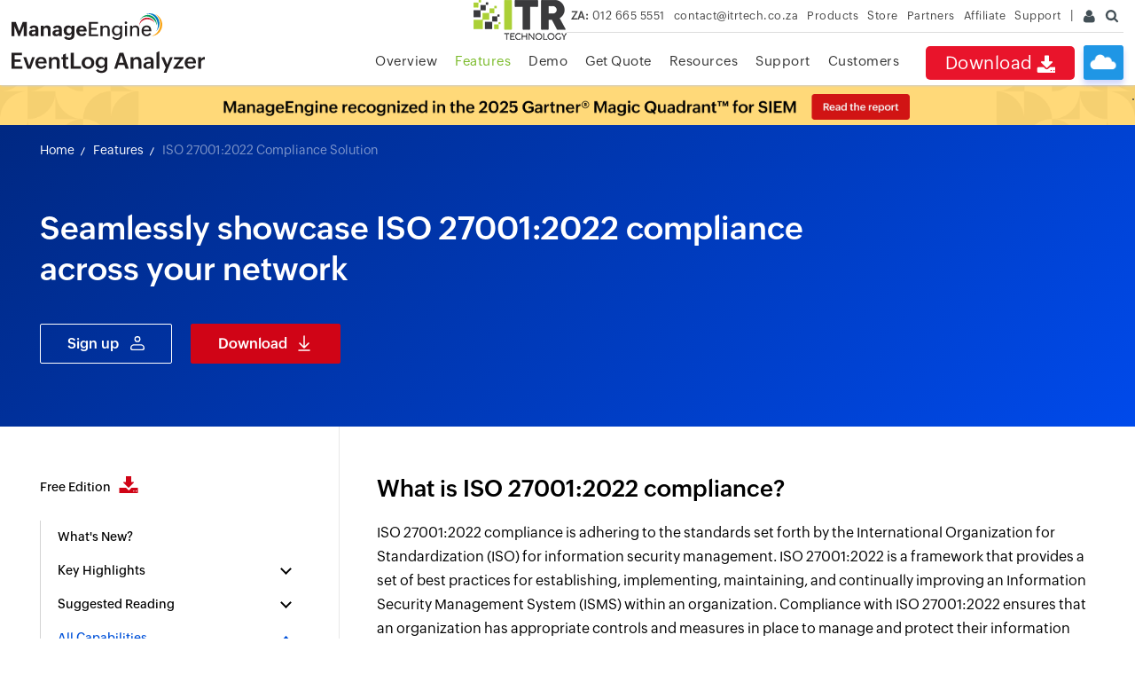

--- FILE ---
content_type: text/html
request_url: https://www.manageengine.com/za/products/eventlog/iso-27001-compliance-audit.html?application-log-processing
body_size: 16075
content:
<!DOCTYPE html>
<html lang="en">
<head>

<title>ISO 27001 compliance reporting and auditing software | EventLog Analyzer</title>
<meta name="description" content="Discover how EventLog Analyzer simplifies ISO 27001 compliance with advanced log management features. Collect, analyze, and manage log data from multiple sources and comply with IT compliances with ease. Learn more about our powerful tool now.">
<meta name="keywords" content="iso compliance, iso compliance 27001, what is iso 27001 compliance, iso certification, benefits of iso">
<meta name="robots" content="index, follow" />
<link rel="canonical" href="https://www.manageengine.com/products/eventlog/iso-27001-compliance-audit.html"/>
<link rel="preload" href="https://www.manageengine.com/za/products/eventlog/style/prd-style.css" as="style" onload="this.rel='stylesheet'">
<link rel="preload" href="https://www.manageengine.com/za/css/me-v1.css" as="style" onload="this.rel='stylesheet'">

<meta name="theme-color" content="#4285f4" />
<meta name="author" content="ManageEngine">
<meta name="viewport" content="width=device-width, initial-scale=1, maximum-scale=1">
<meta charset="utf-8">
<meta http-equiv="X-UA-Compatible" content="IE=edge,chrome=1">
<!--[if lt IE 9]><script src="https://www.manageengine.com/za/js/html5shiv.js"></script><![endif]-->
<link href="https://www.manageengine.com/za/favicon.ico" rel="shortcut icon">
<link rel="preload" href="https://www.manageengine.com/za/js/ipcallback-new.js" as="script">
<link rel="preload" href="https://www.manageengine.com/za/css/me-v1.css?v2" as="style">
<link rel="preload" href="https://www.manageengine.com/za/products/eventlog/style/prd-style.css" as="style">
<link rel="preload" type="text/css" href="https://www.manageengine.com/za/products/eventlog/style/lhs-template-common-theme.css" as="style">
<script type="text/javascript" src="https://www.manageengine.com/za/js/ipcallback-new.js"></script>
<link rel="stylesheet" type="text/css" href="https://www.manageengine.com/za/css/me-v1.css?v2">
<link rel="stylesheet" type="text/css" href="https://www.manageengine.com/za/products/eventlog/style/prd-style.css">
<link rel="stylesheet" type="text/css" href="https://www.manageengine.com/za/products/eventlog/style/lhs-template-common-theme.css">
<link rel="stylesheet" href="style/fea-down-form-style-25.css">

<style>
.table--container table th:nth-child(3) {
    width: 40%;
}
</style>
<style type="text/css">
/* Cloud button */
.nav-dwn a{font-size:20px}
.nav-clo{background:#1F96E5;border-radius:3px;box-shadow:0px 5px 6px #0026ef30;cursor:pointer;height:39px;margin:4px 0 0 10px;position:relative;transition:all .5s;width:45px}
.nav-clo:before{background:url(https://www.manageengine.com/products/eventlog/images/cloud-icons.png) no-repeat;background-size:183px;content:"";height:30px;left:7px;position:absolute;top:10px;width:30px;}
.nav-clo:hover{background:#1C6190;box-shadow:box-shadow: 0px 5px 6px #0026ef5c;transition:all .5s;}
.nav-clo ul{background:#fbfeff;border:solid 1px #c0ddff;box-shadow:0 13px 11px #00000042;display:none;padding:30px;position:absolute;right:0;top:55px;width:570px;}
.nav-clo ul:after{background:#fff;content:"";border:solid #c0ddff;border-width:0 1px 1px 0;height:0px;padding:5px;position:absolute;right:14px;top:-6px;transform:rotate(222deg);width:1px}
.nav-clo ul:before{content:"";height:10px;left:0;top:0;width:100%}
.nav-clo ul li{cursor:default;display:inline-block;position:relative;vertical-align:top;}
.nav-clo ul li:nth-child(1){width:30%}
.nav-clo ul li:nth-child(1):after{background:url(https://www.manageengine.com/products/eventlog/images/cloud-icons.png) no-repeat;background-position:-29px -5px;background-size:170px;content:"";height:141px;left:0;position:absolute;top:0;width:140px}
.nav-clo ul li:nth-child(2){width:69%}
.nav-clo ul li h3{font-size:20px;font-weight:500;margin:0}
.nav-clo ul li p{margin:5px 0 30px 0}
.nav-clo ul li a{background:none;border:solid 1px #168eff;border-radius:20px;color:#168eff;display:inline-block;font-size:14px;padding:7px 25px;position:relative;transition:all .3s ease}
.nav-clo ul li a:hover{background:#168eff;color:#fff;text-decoration:none;transition:all .3s ease}
.nav-clo span{background:url(images/cloud-icons.png) no-repeat;background-position:0 -55px;background-size:200px;height:17px;position:absolute;right:12px;top:11px;width:15px;z-index:9}
.nav-clo{display:none}
.fea-nav-list #allFeaDiv5 ul{width:23%}
</style>
</head>
<body data-template="eventlog-new.jsp">
<a href="#wsm--main--content" class="wsm--skip--btn"><span>skip to content</span></a>
<header>
  <div id="commonHeader">
  <div id="header-topsec">&nbsp;</div>
  <div class="" id="MEmobPanel">
    <div id="MEdropPanel">&nbsp;</div>
  </div>
  <div id="header-mainsec">
    <div class="headerinner">
      <div class="clearfix head-container">
        <div class="fl prdLogo">
        <a class="elalogosvg" href="https://www.manageengine.com/za/products/eventlog/"><img loading="lazy" title="Log Management & SIEM - ManageEngine EventLog Analyzer" alt="Log Management & SIEM - ManageEngine EventLog Analyzer" src="https://www.manageengine.com/za/images/logo/eventloganalyzer.svg"/></a>
        </div>
        <div class="fr">
          <nav>
		  <div class="nav-clo mope fr mbH">
		  	<ul>
				<li>&nbsp;</li>
				<li><h3>Cloud edition for EventLog Analyzer</h3><p>Fulfil your logging needs and perform compliance management in the cloud. Check out our cloud edition.</p><a href="https://www.manageengine.com/za/products/eventlog/download.html?signup=true&utm_source=manageengine&utm_medium=referral&utm_campaign=index&utm_content=ela-header">Sign up for free</a></li><span>&nbsp;</span>
		  	</ul>
		  </div>
            <div class="nav-dwn fr"><a href="https://www.manageengine.com/za/products/eventlog/download.html?top-menu" title="Download ManageEngine EventLog Analyzer">Download <span class="nav-dwn-icon">&nbsp;</span></a></div>
            <div class="fr pr">
              <ul class="nav header-nav productmenu clearfix" itemscope="itemscope" itemtype="https://www.schema.org/SiteNavigationElement">
                <li id="over"><a href="https://www.manageengine.com/za/products/eventlog/?top-menu" title="Overview">Overview</a></li>
			  <li id="lnk"><a href="https://www.manageengine.com/za/products/eventlog/download.html?top-menu" title="Email Download Link">Email Download Link</a></li>
              <li id="fea"><a href="https://www.manageengine.com/za/products/eventlog/features.html?top-menu" title="Features">Features</a></li>
              <li id="dmo"><a href="https://www.manageengine.com/za/products/eventlog/request-demo.html?top-menu" title="Demo">Demo</a><span></span></li>
              <li id="quote"><a href="https://www.manageengine.com/za/products/eventlog/get-quote.html?top-menu" title="Get Quote">Get Quote</a><span></span></li>
              <li id="res"><a href="https://www.manageengine.com/za/products/eventlog/resources.html?top-menu" title="Resources">Resources</a><span></span></li>
              <li id="supp"><a href="https://www.manageengine.com/za/products/eventlog/support.html?top-menu" title="Support">Support</a><span></span></li>
              <li id="cust"><a href="https://www.manageengine.com/za/products/eventlog/customers.html?top-menu" title="Customers">Customers</a><span></span></li>
              </ul>
            </div>
          </nav>
        </div>
        <div class="menuIcon menu2ResBlk" id="MEmobile"><span class="s-icon icon-s-menu">&nbsp;</span></div>
		        <div class="menuIcon lnkMob"><a href="https://www.manageengine.com/za/products/eventlog/email-download-link.html?top-menu"><span class="s-icon icon-s-emDLnk">&nbsp;</span></a></div>
		<div class="lnkTab fr lnkDldMar"><a href="https://www.manageengine.com/za/products/eventlog/email-download-link.html?top-menu">Email Download Link <img loading="lazy" src="https://www.manageengine.com/za/mobile/images/email-download-top.png" /></a></div>
      </div>
    </div>
  </div>
  </div>
</header>
<section>
<div class="heading-menu"></div>
</section>

<div class="full-width-wrapper page--header">
  <div class="main--container">
    <div class="banr--text">
	<div class="breadcrumb--container">
    	<div aria-label="breadcrumb"><a href="https://www.manageengine.com/za/products/eventlog/?breadcrumbs">Home</a>      <a href="https://www.manageengine.com/za/products/eventlog/features.html?breadcrumbs">Features</a>      <a href="#" aria-current="page">ISO 27001:2022 Compliance Solution</a></div>
	</div>
	<h1>Seamlessly showcase ISO 27001:2022 compliance across your network</h1>
<div class="Country_based_cta">
<div class="CB_CTA_wrap CB_CTA_US"><a role="button" aria-label="Sign up EventLog Analyzer" href="https://www.manageengine.com/za/products/eventlog/download.html?signup=true&amp;utm_content=ela_cta_banner&amp;utm_campaign=iso-feature" class="CS_CTA_signup">Sign up</a>                   <a role="button" aria-label="Download EventLog Analyzer" href="https://www.manageengine.com/za/products/eventlog/download.html?iso-feature" class="CS_CTA_download">Download</a></div>
</div>
	</div>
  </div>
</div>

<section>
<div class="full-width-wrapper">
  <div class="main--container page-content-container" id="scroll">
    <div class="lhs--tree--new">
      
	  <ul id="lhsTree">
    <li id="freedload"><span><a title="Free Edition" href="https://www.manageengine.com/za/products/eventlog/download-free.html?lhs">Free Edition <i class="dwn-ic">&nbsp;</i></a></span></li>
    <li id="whatsnew"><span><a title="What's New?" href="https://www.manageengine.com/za/products/eventlog/features-new.html?lhs" target="_blank">What's New?</a></span></li>
    <li><span class="ifTree">Key Highlights</span>
      <ul>
          <li><a href="https://www.manageengine.com/za/products/eventlog/log-management.html?lhs" title="Log Management">Log Management</a></li>
          <li><a href="https://www.manageengine.com/za/products/eventlog/windows-event-log-monitoring.html?lhs" title="Event Log Monitoring">Event Log Monitoring</a></li>
          <li><a href="https://www.manageengine.com/za/products/eventlog/what-is-log-analysis.html?lhs" title="Log Analysis">Log Analysis</a></li>
          <li><a href="https://www.manageengine.com/za/products/eventlog/syslog-server.html?lhs" title="Syslog Server">Syslog Server</a></li>
          <li><a href="https://www.manageengine.com/za/products/eventlog/linux-log-analyzer.html?lhs" title="Linux Log Analyzer">Linux Log Analyzer</a></li>
          <li><a href="https://www.manageengine.com/za/products/eventlog/advanced-threat-analytics.html?lhs" title="Advanced Threat Analytics">Advanced Threat Analytics</a></li>
          <li><a href="https://www.manageengine.com/za/products/eventlog/eventlog-archiving.html?lhs" title="Log Archiving">Log Archiving</a></li>
          <li><a href="https://www.manageengine.com/za/products/eventlog/eventlog-compliance.html?lhs" title="IT Compliance Management">IT Compliance Management</a></li>
          <li><a href="https://www.manageengine.com/za/products/eventlog/log-visualization-tool.html?lhs" title="Log Visualization">Log Visualization</a></li>
      </ul>
    </li>
    <li><span class="ifTree">Suggested Reading</span>
        <ul>
            <li><a href="https://www.manageengine.com/za/products/eventlog/logging-guide.html?lhs" title="Logging Guide">Logging Guide</a></li>
            <li><a href="https://www.manageengine.com/za/log-management/cyber-security/" title="Cybersecurity Glossary">Cybersecurity Glossary</a></li>
            <li><a href="https://www.manageengine.com/za/log-management/siem/what-is-siem.html?lhs" title="What is SIEM">What is SIEM</a></li>
            <li><a href="https://www.manageengine.com/za/products/eventlog/what-is-log-management.html?lhs" title="What is Log Management">What is Log Management</a></li>
            <li><a href="https://www.manageengine.com/za/products/eventlog/what-is-log-analysis.html?lhs" title="What is Log Analysis">What is Log Analysis</a></li>
        </ul>
    </li>
    <li><span class="ifTree">All Capabilities</span>
          <ul>
            <li>
                <span class="subTree">Log Management</span>
                <ul class="subTreeList">
                    <li><a href="https://www.manageengine.com/za/products/eventlog/windows-event-log-management.html?lhs" title="Event Log Management">Event Log Management</a></li>
                    <li><a href="https://www.manageengine.com/za/products/eventlog/syslog-management.html?lhs" title="Syslog Management">Syslog Management</a></li>
                    <li><a href="https://www.manageengine.com/za/products/eventlog/universal-log-collection.html?lhs" title="Log Collection">Log Collection</a></li>
                    <li><a href="https://www.manageengine.com/za/products/eventlog/collect-eventlogs.html?lhs" title="Agent-less Log Collection">Agent-less Log Collection</a></li>
                    <li><a href="https://www.manageengine.com/za/products/eventlog/collect-eventlogs-with-agent.html?lhs" title="Agent Based Log collection">Agent Based Log collection</a></li>
                    <li><a href="https://www.manageengine.com/za/products/eventlog/eventlog-analysis.html?lhs" title="Windows Log Analysis">Windows Log Analysis</a></li>
                    <li><a href="https://www.manageengine.com/za/products/eventlog/event-log-auditing.html?lhs" title="Event Log Auditing">Event Log Auditing</a></li>
                    <li><a href="https://www.manageengine.com/za/products/eventlog/remote-log-management.html?lhs" title="Remote Log Management">Remote Log Management</a></li>
                    <li><a href="https://www.manageengine.com/za/products/eventlog/cloud-infrastructure-monitoring.html?lhs" title="Cloud Log Management">Cloud Log Management</a></li>
                    <li><a href="https://www.manageengine.com/za/products/eventlog/security-log-management-solution.html?lhs" title="Security Log Management">Security Log Management</a></li>
                    <li><a href="https://www.manageengine.com/za/products/eventlog/server-log-management.html?lhs" title="Server Log Management">Server Log Management</a></li>
                    <li><a href="https://www.manageengine.com/za/products/eventlog/linux-auditing-reporting.html?lhs" title="Linux Auditing and Reporting">Linux Auditing and Reporting</a></li>
                    <li><a href="https://www.manageengine.com/za/products/eventlog/network-syslog-auditing-software.html?lhs" title="Auditing Syslog Devices">Auditing Syslog Devices</a></li>
                    <li><a href="https://www.manageengine.com/za/products/eventlog/windows-registry-log-audit.html?lhs" title="Windows Registry Auditing">Windows Registry Auditing</a></li>
                    <li><a href="https://www.manageengine.com/za/products/eventlog/privileged-user-activity-audit.html?lhs" title="Privileged User Activity Auditing">Privileged User Activity Auditing</a></li>
                </ul>
            </li>
            <li>
                <span class="subTree">Application Log Management</span>
                <ul class="subTreeList">
                    <li><a href="https://www.manageengine.com/za/products/eventlog/application-log-processing.html?lhs" title="Application Log Monitoring">Application Log Monitoring</a></li>
                    <li><a href="https://www.manageengine.com/za/products/eventlog/web-server-auditing.html?lhs" title="Web Server Auditing">Web Server Auditing</a></li>
                    <li><a href="https://www.manageengine.com/za/products/eventlog/database-activity-monitoring.html?lhs" title="Database Activity Monitoring">Database Activity Monitoring</a></li>
                    <li><a href="https://www.manageengine.com/za/products/eventlog/database-auditing.html?lhs" title="Database Auditing">Database Auditing</a></li>
                    <li><a href="https://www.manageengine.com/za/products/eventlog/iis-server-log-analyzer.html?lhs" title="IIS Log Analyzer">IIS Log Analyzer</a></li>
                    <li><a href="https://www.manageengine.com/za/products/eventlog/apache-web-server-log-analyzer.html?lhs" title="Apache Log Analyzer">Apache Log Analyzer</a></li>
                    <li><a href="https://www.manageengine.com/za/products/eventlog/ms-sql-server-monitoring-analysis.html?lhs" title="SQL Database Auditing">SQL Database Auditing</a></li>
                    <li><a href="https://www.manageengine.com/za/products/eventlog/vmware-log-management.html?lhs" title="VMware Log Analyzer">VMware Log Analyzer</a></li>
                    <li><a href="https://www.manageengine.com/za/products/eventlog/hyper-v-event-log-auditing.html?lhs" title="Hyper V Event Log Auditing">Hyper V Event Log Auditing</a></li>
                    <li><a href="https://www.manageengine.com/za/products/eventlog/mysql-log-analyzer.html?lhs" title="MySQL Log Analyzer">MySQL Log Analyzer</a></li>
                    <li><a href="https://www.manageengine.com/za/products/eventlog/dhcp-server-auditing-monitoring-on-windows-and-linux.html?lhs" title="DHCP Server Auditing">DHCP Server Auditing</a></li>
                    <li><a href="https://www.manageengine.com/za/products/eventlog/oracle-database-auditing-tool.html?lhs" title="Oracle Database Auditing">Oracle Database Auditing</a></li>
                    <li><a href="https://www.manageengine.com/za/products/eventlog/sql-auditing-tool.html?lhs" title="SQL Database Auditing">SQL Database Auditing</a></li>
                    <li><a href="https://www.manageengine.com/za/products/eventlog/iis-ftp-server-management-reports.html?lhs" title="IIS FTP Log Analyzer">IIS FTP Log Analyzer</a></li>
                    <li><a href="https://www.manageengine.com/za/products/eventlog/iis-web-server-management-reports.html?lhs" title="IIS Web Log Analyzer">IIS Web Log Analyzer</a></li>
                    <li><a href="https://www.manageengine.com/za/products/eventlog/microsoft-iis-log-viewer-tool.html?lhs" title="IIS Viewer">IIS Viewer</a></li>
                    <li><a href="https://www.manageengine.com/za/products/eventlog/microsoft-iis-log-parser-tool.html?lhs" title="IIS Log Parser">IIS Log Parser</a></li>
                    <li><a href="https://www.manageengine.com/za/products/eventlog/apache-log-viewer.html?lhs" title="Apache Log Viewer">Apache Log Viewer</a></li>
                    <li><a href="https://www.manageengine.com/za/products/eventlog/apache-log-parser-tool.html?lhs" title="Apache Log Parser">Apache Log Parser</a></li>
                    <li><a href="https://www.manageengine.com/za/products/eventlog/oracle-database-auditing-tool.html?lhs" title="Oracle Database Auditing">Oracle Database Auditing</a></li>
                </ul>
            </li>
            <li>
                <span class="subTree">IT Compliance Auditing</span>
                <ul class="subTreeList">
                    <li><a href="https://www.manageengine.com/za/products/eventlog/iso-27001-compliance-audit.html?lhs" title="ISO 27001 Compliance">ISO 27001 Compliance</a></li>
                    <li><a href="https://www.manageengine.com/za/products/eventlog/hipaa-compliance-reports.html?lhs" title="HIPAA Compliance">HIPAA Compliance</a></li>
                    <li><a href="https://www.manageengine.com/za/products/eventlog/pci-compliance-reports.html?lhs" title="PCI DSS Compliance">PCI DSS Compliance</a></li>
                    <li><a href="https://www.manageengine.com/za/products/eventlog/sox-compliance-reports.html?lhs" title="SOX Compliance">SOX Compliance</a></li>
                    <li><a href="https://www.manageengine.com/za/products/eventlog/general-data-protection-regulation-gdpr-solution.html?lhs" title="GDPR Compliance">GDPR Compliance</a></li>
                    <li><a href="https://www.manageengine.com/za/products/eventlog/fisma-compliance-reports.html?lhs" title="FISMA Compliance Audit">FISMA Compliance Audit</a></li>
                    <li><a href="https://www.manageengine.com/za/products/eventlog/glba-compliance-reports.html?lhs" title="GLBA Compliance Audit">GLBA Compliance Audit</a></li>
                    <li><a href="https://www.manageengine.com/za/products/eventlog/ccpa-compliance-solution.html?lhs" title="CCPA Compliance Audit">CCPA Compliance Audit</a></li>
                    <li><a href="https://www.manageengine.com/za/products/eventlog/cyber-essentials-audit-tool.html?lhs" title="Cyber Essentials Compliance Audit">Cyber Essentials Compliance Audit</a></li>
                    <li><a href="https://www.manageengine.com/za/products/eventlog/gpg13-compliance-auditing-reporting.html?lhs" title="GPG Compliance Audit">GPG Compliance Audit</a></li>
                    <li><a href="https://www.manageengine.com/za/products/eventlog/information-security-level-protection-compliance-reports.html?lhs" title="ISLP Compliance Audit">ISLP Compliance Audit</a></li>
                    <li><a href="https://www.manageengine.com/za/products/eventlog/ferpa-compliance-reports.html?lhs" title="FERPA Compliance Audit">FERPA Compliance Audit</a></li>
                    <li><a href="https://www.manageengine.com/za/products/eventlog/nerc-compliance-reports.html?lhs" title="NERC Compliance Audit Reports">NERC Compliance Audit Reports</a></li>
                    <li><a href="https://www.manageengine.com/za/products/eventlog/pdpa-compliance-solution.html?lhs" title="PDPA Compliance Audit reports">PDPA Compliance Audit reports</a></li>
                    <li><a href="https://www.manageengine.com/za/products/eventlog/cmmc-compliance-reports.html?lhs" title="CMMC Compliance Audit">CMMC Compliance Audit</a></li>
                    <li><a href="https://www.manageengine.com/za/products/eventlog/eventlog-new-compliance-reports.html?lhs" title="Reports for New Regulatory Compliance">Reports for New Regulatory Compliance</a></li>
                    <li><a href="https://www.manageengine.com/za/products/eventlog/eventlog-custom-compliance-reports.html?lhs" title="Customizing Compliance Reports">Customizing Compliance Reports</a></li>
                </ul>
            </li>
            <li>
                <span class="subTree">Security Monitoring</span>
                <ul class="subTreeList">
                    <li><a href="https://www.manageengine.com/za/products/eventlog/threat-intelligence-solution.html?lhs" title="Threat Intelligence">Threat Intelligence</a></li>
                    <li><a href="https://www.manageengine.com/za/products/eventlog/stix-taxii-threat-intelligence.html?lhs" title="STIX/TAXII Feed Processor">STIX/TAXII Feed Processor</a></li>
                    <li><a href="https://www.manageengine.com/za/products/eventlog/reduce-false-positives-using-threat-whitelisting.html?lhs" title="Threat Whitelisting">Threat Whitelisting</a></li>
                    <li><a href="https://www.manageengine.com/za/products/eventlog/event-correlation.html?lhs" title="Real-Time Event Correlation">Real-Time Event Correlation</a></li>
                    <li><a href="https://www.manageengine.com/za/products/eventlog/log-forensics.html?lhs" title="Log Forensics">Log Forensics</a></li>
                    <li><a href="https://www.manageengine.com/za/products/eventlog/siem-incident-response-management.html?lhs" title="Incident Management System">Incident Management System</a></li>
                    <li><a href="https://www.manageengine.com/za/products/eventlog/automated-incident-response-workflows.html?lhs" title="Automated Incident Response">Automated Incident Response</a></li>
                    <li><a href="https://www.manageengine.com/za/products/eventlog/file-integrity-monitoring-linux.html?lhs" title="Linux File Integrity Monitoring">Linux File Integrity Monitoring</a></li>
                    <li><a href="https://www.manageengine.com/za/products/eventlog/siem-threat-intelligence.html?lhs" title="Detecting Threats in Windows">Detecting Threats in Windows</a></li>
                    <li><a href="https://www.manageengine.com/za/products/eventlog/monitor-threat-intelligence-solutions.html?lhs" title="External Threat Mitigation">External Threat Mitigation</a></li>
                    <li><a href="https://www.manageengine.com/za/products/eventlog/mbam-malwarebytes-antimalware-log-reporting-software.html?lhs" title="Malwarebytes Threat Reports">Malwarebytes Threat Reports</a></li>
                    <li><a href="https://www.manageengine.com/za/products/eventlog/fireeye-event-log-management.html?lhs" title="FireEye Threat Intelligence">FireEye Threat Intelligence</a></li>
                    <li><a href="https://www.manageengine.com/za/products/eventlog/application-log-management.html?lhs" title="Application Log Management">Application Log Management</a></li>
                    <li><a href="https://www.manageengine.com/za/products/eventlog/security-information-event-management.html?lhs" title="Security Information and Event Management (SIEM)">Security Information and Event Management (SIEM)</a></li>
                    <li><a href="https://www.manageengine.com/za/products/eventlog/event-alerting.html?lhs" title="Real-Time Event Alerts">Real-Time Event Alerts</a></li>
                    <li><a href="https://www.manageengine.com/za/products/eventlog/privileged-user-activity-audit.html?lhs" title="Privileged User Activity Auditing">Privileged User Activity Auditing</a></li>
                </ul>
            </li>
            <li>
                <span class="subTree">Network Device Monitoring</span>
                <ul class="subTreeList">
                    <li><a href="https://www.manageengine.com/za/products/eventlog/network-device-monitoring.html?lhs" title="Network Device Monitoring">Network Device Monitoring</a></li>
                    <li><a href="https://www.manageengine.com/za/products/eventlog/monitor-router-logs.html?lhs" title="Router Log Auditing">Router Log Auditing</a></li>
                    <li><a href="https://www.manageengine.com/za/products/eventlog/switch-log-monitoring.html?lhs" title="Switch Log Monitoring">Switch Log Monitoring</a></li>
                    <li><a href="https://www.manageengine.com/za/products/eventlog/firewall-auditing-tool.html?lhs" title="Firewall Log Analyzer">Firewall Log Analyzer</a></li>
                    <li><a href="https://www.manageengine.com/za/products/eventlog/cisco-log-analyzer.html?lhs" title="Cisco Logs Analyzer">Cisco Logs Analyzer</a></li>
                    <li><a href="https://www.manageengine.com/za/products/eventlog/vpn-log-analyzer.html?lhs" title="VPN Log Analyzer">VPN Log Analyzer</a></li>
                    <li><a href="https://www.manageengine.com/za/products/eventlog/ids-ips-monitoring-reporting.html?lhs" title="IDS/IPS Log Monitoring">IDS/IPS Log Monitoring</a></li>
                    <li><a href="https://www.manageengine.com/za/products/eventlog/solaris-log-auditing-and-analysis-software.html?lhs" title="Solaris Device Auditing">Solaris Device Auditing</a></li>
                    <li><a href="https://www.manageengine.com/za/products/eventlog/router-user-activity-tracking.html?lhs" title="Monitoring User Activity in Routers">Monitoring User Activity in Routers</a></li>
                    <li><a href="https://www.manageengine.com/za/products/eventlog/monitoring-router-traffic.html?lhs" title="Monitoring Router Traffic">Monitoring Router Traffic</a></li>
                    <li><a href="https://www.manageengine.com/za/products/eventlog/arista-switch-log-analysis-software.html?lhs" title="Arista Switch Log Monitoring">Arista Switch Log Monitoring</a></li>
                    <li><a href="https://www.manageengine.com/za/products/eventlog/firewall-traffic-monitoring-tool.html?lhs" title="Firewall Traffic Monitoring">Firewall Traffic Monitoring</a></li>
                    <li><a href="https://www.manageengine.com/za/products/eventlog/monitor-windows-firewall.html?lhs" title="Windows Firewall Auditing">Windows Firewall Auditing</a></li>
                    <li><a href="https://www.manageengine.com/za/products/eventlog/sonicwall-log-analyzer.html?lhs" title="SonicWall Log Analyzer">SonicWall Log Analyzer</a></li>
                    <li><a href="https://www.manageengine.com/za/products/eventlog/h3c-network-firewall-log-management.html?lhs" title="H3C Firewall Auditing">H3C Firewall Auditing</a></li>
                    <li><a href="https://www.manageengine.com/za/products/eventlog/barracuda-log-analysis-tool.html?lhs" title="Barracuda Device Auditing">Barracuda Device Auditing</a></li>
                    <li><a href="https://www.manageengine.com/za/products/eventlog/palo-alto-firewall-log-management.html?lhs" title="Palo Alto Networks Firewall Auditing">Palo Alto Networks Firewall Auditing</a></li>
                    <li><a href="https://www.manageengine.com/za/products/eventlog/juniper-network-devices-log-auditing.html?lhs" title="Juniper Device Auditing">Juniper Device Auditing</a></li>
                    <li><a href="https://www.manageengine.com/za/products/eventlog/fortinet-firewall-audit.html?lhs" title="Fortinet Device Auditing">Fortinet Device Auditing</a></li>
                    <li><a href="https://www.manageengine.com/za/products/eventlog/pfsense-firewall-log-analyzer.html?lhs" title="pfSense Firewall Log Analyzer">pfSense Firewall Log Analyzer</a></li>
                    <li><a href="https://www.manageengine.com/za/products/eventlog/netscreen-log-analyzer-tool.html?lhs" title="NetScreen Log Analysis">NetScreen Log Analysis</a></li>
                    <li><a href="https://www.manageengine.com/za/products/eventlog/watchguard-monitoring-tool.html?lhs" title="WatchGuard Traffic Monitoring">WatchGuard Traffic Monitoring</a></li>
                    <li><a href="https://www.manageengine.com/za/products/eventlog/checkpoint-log-analyzer.html?lhs" title="Check Point Device Auditing">Check Point Device Auditing</a></li>
                    <li><a href="https://www.manageengine.com/za/products/eventlog/sophos-firewall-log-monitoring.html?lhs" title="Sophos Log Monitoring">Sophos Log Monitoring</a></li>
                    <li><a href="https://www.manageengine.com/za/products/eventlog/huawei-network-syslog-management.html?lhs" title="Huawei Device Monitoring">Huawei Device Monitoring</a></li>
                    <li><a href="https://www.manageengine.com/za/products/eventlog/hp-switch-and-router-log-analyzer.html?lhs" title="HP Log Analysis">HP Log Analysis</a></li>
                    <li><a href="https://www.manageengine.com/za/products/eventlog/f5-firewall-log-monitoring-and-analysis-tool.html?lhs" title="F5 Logs Monitoring">F5 Logs Monitoring</a></li>
                    <li><a href="https://www.manageengine.com/za/products/eventlog/fortinet-log-analyzer.html?lhs" title="Fortinet Log Analyzer">Fortinet Log Analyzer</a></li>
                </ul>
            </li>
            <li>
                <span class="subTree">Endpoint Log Management</span>
                <ul class="subTreeList">
                    <li><a href="https://www.manageengine.com/za/products/eventlog/usb-removable-disk-auditing.html?lhs" title="Removable Disk Auditing">Removable Disk Auditing</a></li>
                    <li><a href="https://www.manageengine.com/za/products/eventlog/vulnerability-scanner-audit.html?lhs" title="Vulnerability Scanner Auditing">Vulnerability Scanner Auditing</a></li>
                    <li><a href="https://www.manageengine.com/za/products/eventlog/openvas-reporting-tool.html?lhs" title="OpenVAS Reporting Tool">OpenVAS Reporting Tool</a></li>
                    <li><a href="https://www.manageengine.com/za/products/eventlog/antivirus-log-analyzer.html?lhs" title="Antivirus Log Analysis">Antivirus Log Analysis</a></li>
                    <li><a href="https://www.manageengine.com/za/products/eventlog/symantec-log-management-solution.html?lhs" title="Symantec Endpoint Protection Log Analysis">Symantec Endpoint Protection Log Analysis</a></li>
                    <li><a href="https://www.manageengine.com/za/products/eventlog/mcafee-endpoint-log-monitoring-and-management.html?lhs" title="Mcafee Endpoint Log Management">Mcafee Endpoint Log Management</a></li>
                </ul>
            </li>
            <li>
                <span class="subTree">System and User Monitoring Reports</span>
                <ul class="subTreeList">
                    <li><a href="https://www.manageengine.com/za/products/eventlog/active-directory-log-monitoring.html?lhs" title="Active Directory Log Reports">Active Directory Log Reports</a></li>
                    <li><a href="https://www.manageengine.com/za/products/eventlog/user-session-monitoring.html?lhs" title="User Session Monitoring">User Session Monitoring</a></li>
                    <li><a href="https://www.manageengine.com/za/products/eventlog/eventlog-reports.html?lhs" title="Predefined EventLog Reports">Predefined EventLog Reports</a></li>
                    <li><a href="https://www.manageengine.com/za/products/eventlog/eventlog-monitor-custom-reports.html?lhs" title="Custom EventLog Reports">Custom EventLog Reports</a></li>
                    <li><a href="https://www.manageengine.com/za/products/eventlog/windows-registry-log-audit.html?lhs" title="Windows Registry Auditing">Windows Registry Auditing</a></li>
                    <li><a href="https://www.manageengine.com/za/products/eventlog/privileged-user-activity-audit.html?lhs" title="Privileged User Activity Auditing">Privileged User Activity Auditing</a></li>
                </ul>
            </li>
      </ul>
    </li>
    <li><span class="ifTree">Product Resources</span>
        <ul>
            <li><a href="https://www.manageengine.com/za/products/eventlog/features-new.html?lhs" title="What's new?">What's new?</a></li>
            <li><a href="https://www.manageengine.com/za/products/eventlog/reseller_docs/eventlog-analyzer-flyer.pdf" target="_blank" title="Data sheet">Data sheet</a></li>
            <li><a href="https://www.manageengine.com/za/products/eventlog/help/" target="_blank" title="Help documents">Help documents</a></li>
            <li><a href="https://www.manageengine.com/za/products/eventlog/supported-data-sources.html?lhs" title="Supported Log &amp; Data Sources">Supported Log &amp; Data Sources</a></li>
            <li><a href="https://www.manageengine.com/za/products/eventlog/system_requirement.html?lhs" title="System Requirements">System Requirements</a></li>
        </ul>
    </li>
  </ul>
	  
      <ul class="relPrd">
        <li><span>Related Products</span>
          <ul class="releated-nav">
			<li class="wsm-lhs-prd-ic wsm-ic-log360 twolink">Log360 (<a class="product-quick-name" title="Log360" target="_blank" href="https://www.manageengine.com/za/log-management/?lhsela">On-Premise</a> | <a class="product-quick-name" title="Log360" target="_blank" href="https://www.manageengine.com/za/cloud-siem/?lhsela">Cloud</a>) <a class="product-expanded-name" title="Comprehensive SIEM and UEBA" target="_blank" href="https://www.manageengine.com/za/log-management/index.html?lhsela">Comprehensive SIEM and UEBA</a> </li>
			<li class="wsm-lhs-prd-ic wsm-ic-admp"><a class="product-quick-name" title="ADManager Plus" target="_blank" href="https://www.manageengine.com/za/products/ad-manager/index.html?lhsela">ADManager Plus</a> <a class="product-expanded-name" title="Active Directory Management &amp; Reporting" target="_blank" href="https://www.manageengine.com/za/products/ad-manager/index.html?lhsela">Active Directory Management &amp; Reporting</a> </li>
			<li class="wsm-lhs-prd-ic wsm-ic-adap"><a class="product-quick-name" title="ADAudit Plus" target="_blank" href="https://www.manageengine.com/za/products/active-directory-audit/index.html?lhsela">ADAudit Plus</a> <a class="product-expanded-name" title="Real-time Active Directory Auditing" target="_blank" href="https://www.manageengine.com/za/products/active-directory-audit/index.html?lhsela">Real-time Active Directory Auditing and UBA</a> </li>
			<li class="wsm-lhs-prd-ic wsm-ic-adssp"><a class="product-quick-name" href="https://www.manageengine.com/za/products/self-service-password/?lhsela" target="_blank" title="ADSelfService Plus">ADSelfService Plus</a> <a title="Identity security with MFA, SSO, and SSPR" class="product-expanded-name" href="https://www.manageengine.com/za/products/self-service-password/?lhsela">Identity security with MFA, SSO, and SSPR</a> </li>
			<li class="wsm-lhs-prd-ic wsm-ic-dsp"><a class="product-quick-name" title="DataSecurity Plus" target="_blank" href="https://www.manageengine.com/za/data-security/index.html?lhsela">DataSecurity Plus</a> <a class="product-expanded-name" title="File server auditing & data discovery" target="_blank" href="https://www.manageengine.com/za/file-server-auditing/index.html?lhsela">File server auditing & data discovery</a> </li>
			<li class="wsm-lhs-prd-ic wsm-ic-erp"><a class="product-quick-name" title="Exchange Reporter Plus" target="_blank" href="https://www.manageengine.com/za/products/exchange-reports/index.html?lhsela">Exchange Reporter Plus</a> <a class="product-expanded-name" title="Exchange Server Auditing &amp; Reporting" target="_blank" href="https://www.manageengine.com/za/products/exchange-reports/index.html?lhsela">Exchange Server Auditing &amp; Reporting</a> </li>
			<li class="wsm-lhs-prd-ic wsm-ic-m365"><a class="product-quick-name" title="M365 Manager Plus" target="_blank" href="https://www.manageengine.com/za/microsoft-365-management-reporting/index.html?lhsela">M365 Manager Plus</a> <a class="product-expanded-name" title="Microsoft 365 Management & Reporting Tool" target="_blank" href="https://www.manageengine.com/za/microsoft-365-management-reporting/index.html?lhsela">Microsoft 365 Management & Reporting Tool</a> </li>
			<li class="wsm-lhs-prd-ic wsm-ic-rmp"><a class="product-quick-name" title="RecoveryManager Plus" target="_blank" href="https://www.manageengine.com/za/ad-recovery-manager/index.html?lhsela">RecoveryManager Plus</a> <a class="product-expanded-name" title="Enterprise backup and recovery tool" target="_blank" href="https://www.manageengine.com/za/ad-recovery-manager/index.html?lhsela">Enterprise backup and recovery tool</a> </li>
			<li class="wsm-lhs-prd-ic wsm-ic-spmp"><a class="product-quick-name" title="SharePoint Manager Plus" target="_blank" href="https://www.manageengine.com/za/sharepoint-management-reporting/index.html?lhsela">SharePoint Manager Plus</a> <a class="product-expanded-name" title="SharePoint Reporting and Auditing" target="_blank" href="https://www.manageengine.com/za/sharepoint-management-reporting/index.html?lhsela">SharePoint Reporting and Auditing</a> </li>
			<li class="wsm-lhs-prd-ic wsm-ic-ad360"><a class="product-quick-name" title="AD360" target="_blank" href="https://www.manageengine.com/za/active-directory-360/index.html?lhsela">AD360</a> <a class="product-expanded-name" title="Integrated Identity and Access Management" target="_blank" href="https://www.manageengine.com/za/active-directory-360/index.html?lhsela">Integrated Identity & Access Management</a> </li>
			<li class="wsm-lhs-prd-ic wsm-ic-adf"><a class="product-quick-name" title="AD Free Tool" target="_blank" href="https://www.manageengine.com/za/products/free-windows-active-directory-tools/free-active-directory-tools-index.html?lhsela">AD Free Tools</a> <a class="product-expanded-name" title="Active Directory FREE Tools" target="_blank" href="https://www.manageengine.com/za/products/free-windows-active-directory-tools/free-active-directory-tools-index.html?lhsela">Active Directory FREE Tools</a></li>
		</ul>
        </li>
      </ul>
	  
    </div>
    <div class="rhs--cont--new" id="wsm--main--content"> 
    <h2>What is ISO 27001:2022 compliance?</h2>
<p>ISO 27001:2022 compliance is adhering to the standards set forth by the International Organization for Standardization (ISO) for information security management. ISO 27001:2022 is a framework that provides a set of best practices for establishing, implementing, maintaining, and continually improving an Information Security Management System (ISMS) within an organization. Compliance with ISO 27001:2022 ensures that an organization has appropriate controls and measures in place to manage and protect their information assets, including confidential data, personal information, and intellectual property. It is a globally recognized standard that can help organizations demonstrate their commitment to information security and improve their overall security posture.</p>
<h2>Related content</h2>
<div class="double--list">
<div class="w--50">
<ul class="tick--list">
    <li><a href="https://www.manageengine.com/za/log-management/ebooks/how-to-comply-with-iso27001-2022-security-controls-using-siem.html?source=iso-feature&amp;medium=related-content">How to comply with 27001:2022security controls using SIEM</a></li>
    <li><a href="https://www.manageengine.com/za/log-management/compliance/compliance-management-software.html?source=iso-feature&amp;medium=related-content">Compliance management software</a></li>
    <li><a href="https://www.manageengine.com/za/log-management/compliance-hub.html?source=iso-feature&amp;medium=related-content">Compliance hub</a></li>
</ul>
</div>
<div class="w--50">
<ul class="tick--list">
    <li><a href="https://www.manageengine.com/za/log-management/cyber-security/iso-27001-certification-what-you-need-to-get-started.html?source=iso-feature&amp;medium=related-content">Getting started with ISO 27001? Here's what you need to know</a></li>
    <li><a href="https://www.manageengine.com/za/log-management/compliance/compliance-audit.html?source=iso-feature&amp;medium=related-content">What is a compliance audit?</a></li>
    <li><a href="https://www.manageengine.com/za/log-management/compliance/regulatory-non-compliance-implications.html?source=iso-feature&amp;medium=related-content">Risks of regulatory non-compliance</a></li>
</ul>
</div>
</div>
<h2>Discover how EventLog Analyzer streamlines the process of demonstrating ISO compliance</h2>
<h3>User access control</h3>
<div><figure class="medium--image">
<picture> 			     <source srcset="images/iso-compliance-reports-ss1-23.webp" type="image/webp"></source>      <img src="https://www.manageengine.com/za/products/eventlog/images/iso-compliance-reports-ss1-23.png" width="678" height="411" alt="User access control" loading="lazy" decoding="async" />      </picture>
</figure></div>
<p>User access control is an important feature in ManageEngine EventLog Analyzer that helps organizations comply with ISO 27001:2022 requirements which relates to access control. This feature enables organizations to control access to log data by defining user roles and permissions, and restricting access to sensitive log data only to authorized personnel.</p>
<p>User access control helps organizations demonstrate compliance during audits and regulatory reviews by providing a record of who accessed log data, when, and for what purpose.</p>
<h3>Log archival and retention</h3>
<div><figure class="medium--image">
<picture> 			     <source srcset="images/iso-compliance-reports-ss2-23.webp" type="image/webp"></source>      <img src="https://www.manageengine.com/za/products/eventlog/images/iso-compliance-reports-ss2-23.png" width="678" height="411" alt="Log archival and retention" loading="lazy" decoding="async" />      </picture>
</figure></div>
<p>The log archival feature in EventLog Analyzer encrypts, hashes, timestamps, and stores logs along with the the time of archive creation, size of the archive, and the device whose event logs have been archived. ISO 27001:2022 specifies that logs need to be retained for at least one year. Configuring log retention in EventLog Analyzer ensures that organizations retain log data for the required period of time as specified by ISO 27001:2022.</p>
<h3>Compliance templates</h3>
<div><figure class="medium--image">
<picture> 			     <source srcset="images/iso-compliance-reports-ss3-23.webp" type="image/webp"></source>      <img src="https://www.manageengine.com/za/products/eventlog/images/iso-compliance-reports-ss3-23.png" width="678" height="411" alt="Compliance templates" loading="lazy" decoding="async" />      </picture>
</figure></div>
<p>Compliance templates are prebuilt reports provided by EventLog Analyzer that help organizations comply with regulations, such as ISO 27001:2022, PCI DSS, HIPAA, and the GDPR. These templates simplify the configuration process by delivering a baseline configuration that meets the requirements of the standard or regulation, thereby saving time and effort. The prebuilt reports help organizations track their compliance status and provide evidence of compliance to auditors.</p>
<h3>Log auditing</h3>
<div><figure class="medium--image">
<picture> 			     <source srcset="images/iso-compliance-reports-ss4-23.webp" type="image/webp"></source>      <img src="https://www.manageengine.com/za/products/eventlog/images/iso-compliance-reports-ss4-23.png" width="678" height="411" alt="Log auditing" loading="lazy" decoding="async" />      </picture>
</figure></div>
<p>The log audit feature in EventLog Analyzer ensures the log data is properly managed and audited for ISO 27001:2022 compliance. By recording all actions taken on log data, the log audit provides a clear and detailed history of log data access and changes, which can be used to identify and investigate security incidents or compliance violations.</p>
<p>It can also help organizations meet ISO 27001:2022 standards related to log management and auditability, which requires organizations to maintain an audit trail of all user activities related to log management.</p>
<h3>User and file activity monitoring</h3>
<div><figure class="medium--image">
<picture> 			     <source srcset="images/iso-compliance-reports-ss5-23.webp" type="image/webp"></source>      <img src="https://www.manageengine.com/za/products/eventlog/images/iso-compliance-reports-ss5-23.png" width="678" height="411" alt="User and file activity monitoring" loading="lazy" decoding="async" />      </picture>
</figure></div>
<p>The file integrity monitoring (FIM) feature of EventLog Analyzer helps organizations comply with ISO 27001:2022. The compliance standard requires organizations to implement appropriate controls to detect unauthorized changes to critical files and folders. EventLog Analyzer's FIM feature helps organizations achieve this requirement by tracking and alerting on changes made to files, ensuring the integrity of their systems and data.</p>
<p>Similarly, ISO 27001:2022 requires organizations to implement appropriate controls to monitor and manage user access to critical systems and data. Tracking user logon and logoff activity and alerting on suspicious or unauthorized activity is crucial for this requirement. EventLog Analyzer's logon and logoff monitoring feature helps organizations implement procedures to monitor login attempts, report discrepancies, and detect possible abuse.</p>
<h2>Become ISO 27001 compliance ready with EventLog Analyzer</h2>
<div class="table--container">
<table>
    <thead>
        <tr>
            <th>ISO 27001:2022 requirements</th>
            <th>Requirement description</th>
            <th>EventLog Analyzer reports</th>
        </tr>
    </thead>
    <tbody>
        <tr>
            <td>9.2.1 User registration and deregistration</td>
            <td>A formal user registration and deregistration process should be implemented to enable assignment of access rights.</td>
            <td>
            <ul>
                <li>Windows User Access</li>
                <li>User Account Changes</li>
                <li>Computer Account Changes</li>
                <li>User Group Changes</li>
                <li>Unix User Access</li>
            </ul>
            </td>
        </tr>
        <tr>
            <td>A.9.2.5 Review of user access rights</td>
            <td>Asset owners shall review user s' access rights at regular intervals.</td>
            <td>
            <ul>
                <li>Policy Changes</li>
            </ul>
            </td>
        </tr>
        <tr>
            <td>A.9.4.2 Secure log-on procedures</td>
            <td>Where required by the access control policy, access to systems and applications should be controlled by a secure log-on procedure.</td>
            <td>
            <ul>
                <li>Windows User Access</li>
                <li>User Account Changes</li>
                <li>Computer Account Changes</li>
                <li>User Group Changes</li>
                <li>Unix User Access</li>
            </ul>
            </td>
        </tr>
        <tr>
            <td>A.12.4.1 Event logging</td>
            <td>Event logs recording user activities; exceptions, faults, and information security events shall be produced, kept, and regularly reviewed.</td>
            <td>
            <ul>
                <li>Polic y C hanges</li>
                <li>Windows User Access</li>
                <li>User Account Changes</li>
                <li>Computer Account Changes</li>
                <li>User Group Changes</li>
                <li>Unix User Access</li>
                <li>File Changes</li>
            </ul>
            </td>
        </tr>
        <tr>
            <td>A.12.4.2 Protection of log information</td>
            <td>Logging facilities and log information shall be protected against tampering and unauthorized access.</td>
            <td>
            <ul>
                <li>Policy Changes</li>
                <li>Windows System Events</li>
                <li>File Changes</li>
            </ul>
            </td>
        </tr>
        <tr>
            <td>A.12.4.3 Administrator and operator logs</td>
            <td>System administrator and system operator activities shall be logged, and the logs protected and regularly reviewed.</td>
            <td>
            <ul>
                <li>Windows Logon Reports</li>
                <li>Terminal Service Session</li>
                <li>Policy Changes</li>
                <li>Windows User Access</li>
                <li>User Account Changes</li>
                <li>Computer Account Changes</li>
                <li>User Group Changes</li>
                <li>Unix Logon Reports</li>
                <li>Unix User Access</li>
            </ul>
            </td>
        </tr>
    </tbody>
</table>
</div>
<p><strong>Note:</strong> EventLog Analyzer provides out-of-the-box reports for ISO 27001:2013 compliance also.</p>
<h2>What else does EventLog Analyzer provide?</h2>
<div class="other--features--list">
<div>
<h3>Event correlation</h3>
<p>Correlate events from different sources to deliver a more comprehensive view of security incidents. This feature helps identify complex security attacks that involve multiple systems or applications.</p>
<a href="https://www.manageengine.com/za/products/eventlog/event-correlation.html?source=iso-feature" class="lm--link" aria-label="Learn more">Learn more</a></div>
<div>
<h3>Threat intelligence</h3>
<p>Proactively detect and respond to potential security threats and integrate with third-party threat intelligence feeds to provide real-time threat intelligence data. These features enable you to stay ahead of emerging threats and take appropriate action.</p>
<a href="https://www.manageengine.com/za/products/eventlog/threat-intelligence-solution.html?source=iso-feature" class="lm--link" aria-label="Learn more">Learn more</a></div>
<div>
<h3>Privileged user monitoring</h3>
<p>Monitor and audit the activities of privileged users&mdash;such as administrators and executives&mdash;to ensure their actions comply with organizational policies and industry regulations.</p>
<a href="https://www.manageengine.com/za/products/eventlog/privilege-user-monitoring-reports.html?source=iso-feature" class="lm--link" aria-label="Learn more">Learn more</a></div>
<div>
<h3>Log forensics</h3>
<p>Perform forensic analysis on log data, which helps identify the root cause of security incidents and facilitate investigations.</p>
<a href="https://www.manageengine.com/za/products/eventlog/log-forensics.html?source=iso-feature" class="lm--link" aria-label="Learn more">Learn more</a></div>
</div>
<div class="middle--cta--wrap"><a role="button" aria-label="View all the features of EventLog Analyzer" href="https://www.manageengine.com/za/products/eventlog/features.html?source=iso-feature" class="wsm--btn--blue" target="_blank">View all the features</a></div>
<div class="faq--section">
<h2>Frequently asked questions</h2>
<article class="faq--wrapper opened">
<h3><button class="faq--que" aria-expanded="true" aria-controls="faq1">What are the benefits of ISO 27001:2022 compliance?</button></h3>
<div id="faq1" class="faq--ans">
<p>The benefits of ISO 27001:2022 compliance include improved efficiency, increased customer satisfaction, reduced costs, and enhanced reputation. Compliance also helps organizations meet legal and regulatory requirements and reduce the risk of fines or penalties for noncompliance.</p>
</div>
</article> 	<article class="faq--wrapper">
<h3><button class="faq--que" aria-expanded="false" aria-controls="faq2">What is involved in the ISO 27001:2022 certification process?</button></h3>
<div id="faq2" class="faq--ans">
<p>The ISO 27001:2022 certification process typically involves several stages, including gap analysis, documentation, implementation, internal audit, and external audit. During the external audit, an independent certification body reviews the organization's processes and determines whether they meet the relevant ISO standards.</p>
</div>
</article></div>
<div id="blu-box-down-form">&nbsp;</div>
    
    </div>
  </div>
</div>
</section>
<div class="test">  </div>

<section id="elacutomerlogos" class="mT30">
  <div class="elacstmrtmpftrbg">
  	<div class="container sec-pTB clearfix">
	  	<div class="per50">
		<h3 class="whyelahdr">EventLog Analyzer Trusted By</h3>
			<div id="elacus_logos" class="ela-logo-blocks">
				<div class="per70">
					<div id="cb-1" class="elacus-block elacstmr01">
        			<a href="https://www.manageengine.com/za/products/eventlog/customers.html" class="cb-img active"><img loading="lazy" src="https://www.manageengine.com/za/products/eventlog/images/los-alamos.png" alt="Los Alamos National Bank" title="Los Alamos National Bank"></a>
            		<a href="https://www.manageengine.com/za/products/eventlog/customers.html" class="cb-img"><img loading="lazy" src="https://www.manageengine.com/za/products/eventlog/images/logo-michigan-state.png" alt="Michigan State University" title="Michigan State University"></a>
        		</div>	
					<div id="cb-2" class="elacus-block elacstmr05">
        			<a href="https://www.manageengine.com/za/products/eventlog/customers.html" class="cb-img active"><img loading="lazy" src="https://www.manageengine.com/za/products/eventlog/images/logo-panasonic.png" alt="Panasonic" title="Panasonic"></a>
            		<a href="https://www.manageengine.com/za/products/eventlog/customers.html" class="cb-img"><img loading="lazy" src="https://www.manageengine.com/za/products/eventlog/images/logo-comcast.png" alt="Comcast" title="Comcast"></a>
        		</div>
					<div id="cb-3" class="elacus-block elacstmr03">
					<a href="https://www.manageengine.com/za/products/eventlog/customers.html" class="cb-img active"><img loading="lazy" src="https://www.manageengine.com/za/products/eventlog/images/logo-oklahoma-state.png" alt="Oklahoma State University" title="Oklahoma State University"></a>
            		<a href="https://www.manageengine.com/za/products/eventlog/customers.html"  class="cb-img"><img loading="lazy" src="https://www.manageengine.com/za/products/eventlog/images/logo-ibm.png" alt="IBM" title="IBM"></a>
        		</div>
				</div>
				<div class="per30">
					<div id="cb-4" class="elacus-block elacstmr02 selected">
        			<a href="https://www.manageengine.com/za/products/eventlog/customers.html" class="cb-img active"><img loading="lazy" src="https://www.manageengine.com/za/products/eventlog/images/logo-accenture.png" alt="Accenture" title="Accenture"></a>
            		<a href="https://www.manageengine.com/za/products/eventlog/customers.html" class="cb-img"><img loading="lazy" src="https://www.manageengine.com/za/products/eventlog/images/logo-bank-america.png" alt="Bank of America" title="Bank of America"></a>
        		</div>
        		<div id="cb-5" class="elacus-block elacstmr04">
        			<a href="https://www.manageengine.com/za/products/eventlog/customers.html" class="cb-img active"><img loading="lazy" src="https://www.manageengine.com/za/products/eventlog/images/logo-infosys.png" alt="Infosys" title="Infosys"></a>
        		</div>
				<div id="cb-6" class="elacus-block elacstmr04">
					<a href="https://www.manageengine.com/za/products/eventlog/customers.html" class="cb-img active"><img loading="lazy" src="https://www.manageengine.com/za/products/eventlog/images/logo-ernst-young.png" alt="Ernst Young" title="Ernst Young"></a>
        		</div>
				
				</div>
        
    </div>
		</div>
		<div class="per50">
		<h3 class="whyelahdr">Customer Speaks</h3>
			<div class="maintab_testi_container">
<div class="testimonial_slider">
<ul>
	<li>
    <div class="testimonial_con">
    <div class="testimonial_con_middle">Credit Union of Denver has been using EventLog Analyzer for more than four years for our internal user activity monitoring. EventLog Analyzer provides great value as a network forensic tool and for regulatory due diligence. This product can rapidly be scaled to meet our dynamic business needs.</div>
    <div class="testimonial_client_name">
    <div class="cname">Benjamin Shumaker</div>
    <div>Vice President of IT / ISO</div>
    <div>Credit Union of Denver</div>
    </div>
    </div>
    </li>
      <li>
    <div class="testimonial_con">
    <div class="testimonial_con_middle">The best thing, I like about the application, is the well structured GUI and the automated reports. This is a great help for network engineers to monitor all the devices in a single dashboard. The canned reports are a clever piece of work.</div>
    <div class="testimonial_client_name">
    <div class="cname">Joseph Graziano, MCSE CCA VCP</div>
    <div>Senior Network Engineer</div>
    <div>Citadel</div>
    </div>
    </div>
    </li>
     <li>
    <div class="testimonial_con">
    <div class="testimonial_con_middle">EventLog Analyzer has been a good event log reporting and alerting solution for our information technology needs. It minimizes the amount of time we spent on filtering through event logs and provides almost near real-time notification of administratively defined alerts.</div>
    <div class="testimonial_client_name">
    <div class="cname">Joseph E. Veretto</div>
    <div>Operations Review Specialist<br />Office of Information System</div>
    <div>Florida Department of Transportation</div>
    </div>
    </div>
    </li>
     <!-- <li>
    <div class="testimonial_con">
    <div class="testimonial_con_middle">I love the alerts feature of the product. We are able to send immediate alerts based on pretty much anything we can think of. We send alerts when certain accounts login, or when groups are changed, etc. That has been very helpful. Also the automatic archive of the log files has been very helpful and has taken the worry out of keeping old logs. The “Ask Me” function is very nice as well. It is great to have some natural language queries built in where you can just click a button and get an answer.</div>
    <div class="testimonial_client_name">
    <div class="cname">Jim Earnshaw</div>
    <div>Senior Computer Specialist<br />Department of Chemistry</div>
    <div>University of Washington</div>
    </div>
    </div>
    </li> -->
    <li>
    <div class="testimonial_con">
    <div class="testimonial_con_middle">Windows Event logs and device Syslogs are a real time synopsis of what is happening on a computer or network. EventLog Analyzer is an economical, functional and easy-to-utilize tool that allows me to know what is going on in the network by pushing alerts and reports, both in real time and scheduled. It is a premium software Intrusion Detection System application.</div>
    <div class="testimonial_client_name">
    <div class="cname">Jim Lloyd</div>
    <div>Information Systems Manager</div>
    <div>First Mountain Bank</div>
    </div>
    </div>
    </li>   
</ul>
</div>
<div class="cust-nav mbH"><a href="https://www.manageengine.com/za/products/eventlog/testimonials.html">Testimonials</a><a class="mL20" href="https://www.manageengine.com/za/products/eventlog/case-studies.html">Case Studies</a></div>

</div>
		</div>
      
    </div>
	  <div class="container awardsSec clearfix">
		  <h2>Awards and Recognitions</h2>
	  	<ul>
			<li>&nbsp;</li>
			<li>&nbsp;</li>
			<li>&nbsp;</li>
			<li>&nbsp;</li>
			<li>&nbsp;</li>
			<li>&nbsp;</li>
			<li>&nbsp;</li>
			<li>&nbsp;</li>
			<li>&nbsp;</li>
			<li>&nbsp;</li>
		</ul>
	  </div>
  </div>
</section>
<section id="allFea">
    <div class="sec-pTB mbH">
        <div class="fea-nav container">
            <div class="h2 tac m0">A Single Pane of Glass for Comprehensive Log Management</div>

            <div class="fea-nav-link clearfix"><span data-nav="allFeaDiv1">Log Management</span><span data-nav="allFeaDiv2">Log Analysis</span><span data-nav="allFeaDiv3">IT Compliance</span><span data-nav="allFeaDiv4">SIEM</span><span data-nav="allFeaDiv5">Quick Links</span><span data-nav="allFeaDiv6">Related Products</span></div>
            <div class="fea-nav-list">

                <div class="fea-list-cont clearfix" id="allFeaDiv1" style="display: block;">
                    <ul>
                        <li>&raquo; <a href="https://www.manageengine.com/za/products/eventlog/collect-eventlogs.html">Agent-less Log Collection</a></li>
                        <li>&raquo; <a href="https://www.manageengine.com/za/products/eventlog/collect-eventlogs-with-agent.html">Agent based Log Collection</a></li>
                        <li>&raquo; <a href="https://www.manageengine.com/za/products/eventlog/importing-eventlogs.html">Importing Event Logs </a></li>
                        <li>&raquo; <a href="https://www.manageengine.com/za/products/eventlog/windows-event-log-management.html">Windows Event Log Management</a></li>
                        <li>&raquo; <a href="https://www.manageengine.com/za/products/eventlog/vmware-log-management.html">VMware ESX/ ESXi Log Monitoring</a></li>
                    </ul>
                    <ul>
                        <li>&raquo; <a href="https://www.manageengine.com/za/products/eventlog/application-log-processing.html">Applications Log Management</a></li>
                        <li>&raquo; <a href="https://www.manageengine.com/za/products/eventlog/active-directory-log-monitoring.html">Active Directory Logs auditing</a></li>
                        <li>&raquo; <a href="https://www.manageengine.com/za/products/eventlog/iis-server-log-analyzer.html">MS IIS - Web Server/ FTP Server Log Monitoring</a></li>
                        <li>&raquo; <a href="https://www.manageengine.com/za/products/eventlog/ibm-as-400-log-management.html">IBM AS 400/ iSeries Log Monitoring</a></li>
                    </ul>
                    <ul>
                        <li>&raquo; <a href="https://www.manageengine.com/za/products/eventlog/aws-log-monitoring.html">Cloud Infrastructure Log Monitoring </a></li>
                        <li>&raquo; <a href="https://www.manageengine.com/za/products/eventlog/universal-log-parsing-indexing.html">Universal Log Parsing and Indexing</a></li>
                        <li>&raquo; <a href="https://www.manageengine.com/za/products/eventlog/eventlog-archiving.html">Log Retention</a></li>
                        <li>&raquo; <a href="https://www.manageengine.com/za/products/eventlog/syslog-management.html">Syslog Management</a></li>
                    </ul>
                </div>
                <div class="fea-list-cont clearfix" id="allFeaDiv2">
                    <ul>
                        <li>&raquo; <a href="https://www.manageengine.com/za/products/eventlog/event-correlation.html">Event correlation</a></li>
                        <li>&raquo; <a href="https://www.manageengine.com/za/products/eventlog/log-forensics.html">Log forensics</a></li>
                        <li>&raquo; <a href="https://www.manageengine.com/za/products/eventlog/log-search.html">Log Search</a></li>
                    </ul>
                    <ul>
                        <li>&raquo; <a href="https://www.manageengine.com/za/products/eventlog/eventlog-reports.html">Security Reports</a></li>
                        <li>&raquo; <a href="https://www.manageengine.com/za/products/eventlog/eventlog-monitor-custom-reports.html">Custom Report Builder </a></li>
                        <li>&raquo; <a href="https://www.manageengine.com/za/products/eventlog/privilege-user-monitoring-reports.html">Privilege User Monitoring and Auditing (PUMA) Reports</a></li>
                    </ul>
                    <ul>
                        <li>&raquo; <a href="https://www.manageengine.com/za/products/eventlog/event-alerting.html">Real Time Alerts </a></li>
                        <li>&raquo; <a href="https://www.manageengine.com/za/products/eventlog/sms-event-alerting.html">Alert Notifications</a></li>
						<li>&raquo; <a href="https://www.manageengine.com/za/products/eventlog/what-is-log-analysis.html">What is log analysis</a></li>
                    </ul>
                </div>
                <div class="fea-list-cont clearfix" id="allFeaDiv3">
                    <ul>
                        <li>&raquo; <a href="https://www.manageengine.com/za/products/eventlog/pci-compliance-reports.html">PCI DSS Compliance Reports</a></li>
						<li>&raquo; <a href="https://www.manageengine.com/za/products/eventlog/sox-compliance-reports.html">SOX Compliance Reports</a></li>
						<li>&raquo; <a href="https://www.manageengine.com/za/products/eventlog/iso-27001-compliance-audit.html">ISO 27001 Compliance Reports</a></li>
						<li>&raquo; <a href="https://www.manageengine.com/za/products/eventlog/eventlog-custom-compliance-reports.html">Customizing Compliance Reports</a></li>             
                    </ul>
                    <ul>
						<li>&raquo; <a href="https://www.manageengine.com/za/products/eventlog/general-data-protection-regulation-gdpr-solution.html">GDPR Compliance Reports </a></li>
						<li>&raquo; <a href="https://www.manageengine.com/za/products/eventlog/fisma-compliance-reports.html">FISMA Compliance Reports </a></li>
						<li>&raquo; <a href="https://www.manageengine.com/za/products/eventlog/gpg13-compliance-auditing-reporting.html">GPG Compliance Reports </a></li>
						<li>&raquo; <a href="https://www.manageengine.com/za/products/eventlog/eventlog-new-compliance-reports.html">Compliance Report Builder</a></li>
                        
                        
                    </ul>
                    <ul>
						<li>&raquo; <a href="https://www.manageengine.com/za/products/eventlog/hipaa-compliance-reports.html">HIPAA Compliance Reports </a></li>
                        <li>&raquo; <a href="https://www.manageengine.com/za/products/eventlog/glba-compliance-reports.html">GLBA Compliance Reports</a></li>
                        <li>&raquo; <a href="https://www.manageengine.com/za/products/eventlog/information-security-level-protection-compliance-reports.html">ISLP Compliance Reports</a></li>

                    </ul>
                </div>
                <div class="fea-list-cont clearfix" id="allFeaDiv4">

                    <ul>
                        <li>&raquo; <a href="https://www.manageengine.com/za/products/eventlog/log-management.html">Log Management</a></li>
                        <li>&raquo; <a href="https://www.manageengine.com/za/products/eventlog/security-log-management-solution.html">Security Log Management</a></li>
                        <li>&raquo; <a href="https://www.manageengine.com/za/products/eventlog/server-log-management.html">Server Log Management</a></li>

                    </ul>
                    <ul>
                        <li>&raquo; <a href="https://www.manageengine.com/za/products/eventlog/stix-taxii-threat-intelligence.html">STIX/TAXII feed processor</a></li>
                        <li>&raquo; <a href="https://www.manageengine.com/za/products/eventlog/file-integrity-monitoring.html">File Integrity Monitoring</a></li>
                        <li>&raquo; <a href="https://www.manageengine.com/za/products/eventlog/privilege-user-monitoring-reports.html">Privilege User Monitoring and Auditing (PUMA) </a></li>
                    </ul>
                    <ul>
                        <li>&raquo; <a href="https://www.manageengine.com/za/products/eventlog/external-user-authentication.html">User Authentication</a></li>
                        <li>&raquo; <a href="https://www.manageengine.com/za/products/eventlog/eventlog-user-based-views.html">Dashboards &amp; User Specific Views</a></li>
                        <li>&raquo; <a href="https://www.manageengine.com/za/products/eventlog/eventlog-web-client-rebranding.html">Rebranding </a></li>
                    </ul>
                </div>
                <div class="fea-list-cont clearfix" id="allFeaDiv5">
                     <ul>
                        <li>» <a href="https://www.manageengine.com/za/products/eventlog/request-demo.html">Demo</a></li>
                        <li>» <a href="https://www.manageengine.com/za/products/eventlog/get-quote.html">Get Quote</a></li>
                        <li>» <a href="https://www.manageengine.com/za/products/eventlog/eventloganalyzer-editions.html">Compare Editions</a></li>
                    </ul>
                    <ul>
                        <li>» <a href="https://store.manageengine.com/eventlog/" target="_blank">Pricing &amp; Purchase</a></li>
						<li>» <a href="https://www.manageengine.com/za/products/eventlog/features-new.html?spog" target="_blank">What's new?</a></li>
						<li>» <a href="https://www.manageengine.com/za/products/eventlog/eventlog-awards-and-recognitions.html">Awards &amp; Recognition</a></li>
                    </ul>
                    <ul>
                     	<li>» <a href="https://www.manageengine.com/za/products/eventlog/logging-guide.html">Logging Guide</a></li>
						<li>» <a href="https://www.manageengine.com/za/products/eventlog/kb/what-is-iis-server.html">IIS Logging Guide</a></li>
						<li>» <a href="https://www.manageengine.com/za/products/eventlog/sql-auditing/what-is-sql-server.html">SQL Server Auditing</a></li>
                    </ul>
					 <ul>
                     	<li>» <a href="https://www.manageengine.com/za/products/eventlog/kb/linux/what-is-the-find-command-in-linux.html">Linux Logging Guide</a></li>
						<li>» <a href="https://www.manageengine.com/za/products/eventlog/kb/windows-logging-best-practices.html">Windows Logging Best Practices</a></li>
                    </ul>

                </div>
                <div class="fea-list-cont clearfix" id="allFeaDiv6">
                     <ul>
	<li>&raquo; <a title="Unified SIEM tool & SOAR solution" target="_blank" href="https://www.manageengine.com/za/log-management/index.html?src=ela-related-products">Unified SIEM tool & SOAR solution</a></li>
	<li>&raquo; <a href="https://www.manageengine.com/za/products/active-directory-audit/?src=ela-related-products" target="_blank" title="Active Directory Auditing">Active Directory Auditing</a></li>
	<li>&raquo; <a title="File server auditing & data discovery" target="_blank" href="https://www.manageengine.com/za/data-security/?src=ela-related-products">File server auditing & data discovery</a></li>
	<li>&raquo; <a title="SharePoint Management and Auditing Solution" target="_blank" href="https://www.manageengine.com/za/sharepoint-management-reporting/index.html?src=ela-related-products">SharePoint Management and Auditing Solution</a></li>
	<li>&raquo; <a title="Integrated Identity and Access Management (AD360)" target="_blank" href="https://www.manageengine.com/za/active-directory-360/index.html?src=ela-related-products">Integrated Identity &amp; Access Management (AD360)</a></li>
</ul>
<ul>
	<li>&raquo; <a href="https://www.manageengine.com/za/products/ad-manager/?src=ela-related-products" target="_blank" title="Active Directory Management and Reporting">Active Directory Management &amp; Reporting</a></li>
	<li>&raquo; <a href="https://www.manageengine.com/za/products/self-service-password/?src=ela-related-products" target="_blank" title="Identity security with MFA, SSO, and SSPR">Identity security with MFA, SSO, and SSPR</a></li>
	<li>&raquo; <a title="Microsoft 365 Management & Reporting Tool" target="_blank" href="https://www.manageengine.com/za/microsoft-365-management-reporting/?src=ela-related-products">Microsoft 365 Management & Reporting Tool</a></li>
	<li>&raquo; <a title="Cloud Security &amp; Log Management" target="_blank" href="https://www.manageengine.com/za/cloud-security/index.html?src=ela-related-products">Cloud Security &amp; Log Management</a></li>
	<li>&raquo; <a title="All Windows AD Tools" target="_blank" href="https://www.manageengine.com/za/windows-active-directory-tools.html?src=ela-related-products">All Windows AD Tools</a></li>
</ul>
<ul>
	<li>&raquo; <a title="Cloud SIEM & Log Management" target="_blank" href="https://www.manageengine.com/za/cloud-siem/index.html?src=ela-related-products">Cloud SIEM & Log Management</a></li>
	<li>&raquo; <a title="Exchange Server Auditing and Reporting" target="_blank" href="https://www.manageengine.com/za/products/exchange-reports/?src=ela-related-products">Exchange Server Auditing &amp; Reporting</a></li>
	<li>&raquo; <a href="https://www.manageengine.com/za/ad-recovery-manager/?src=ela-related-products" target="_blank" title="Active Directory Backup and Recovery Tool">Active Directory Backup &amp; Recovery Tool</a></li>
	<li>&raquo; <a href="https://www.manageengine.com/za/products/free-windows-active-directory-tools/free-active-directory-tools-index.html?src=ela-related-products" target="_blank" title="Active Directory FREE Tools">Active Directory FREE Tools</a></li>
</ul>
                </div>
            </div>
        </div>
    </div>
</section>
<section>
  <div class="btmBar min-mbH">
    <div class="menuheader" id="btmBar">
      <div class="container clearfix">
        <ul class="prd-nav">
          <li class="mbH btm-dwn"><a href="https://www.manageengine.com/za/products/eventlog/download.html" title="Download">Download <span class="dwn-btm-icon">&nbsp;</span></a></li>
          <li><a href="https://demo.eventloganalyzer.com/" target="_blank" title="Live Demo"><span class="demo-icon">&nbsp;</span><br>
            Live Demo</a></li>
          <li><a href="https://www.manageengine.com/za/products/eventlog/video-demo-request.html" title="Video Demo"><span class="video-icon">&nbsp;</span><br>
            Video Demo</a></li>
          <li><a href="https://www.manageengine.com/za/products/eventlog/get-quote.html" title="Get Quote"><span class="quote-icon">&nbsp;</span><br>
            Get Quote</a></li>
          <li><a href="https://store.manageengine.com/eventlog/" target="_blank" title="Buy Now"><span class="buy-icon">&nbsp;</span><br>
            Buy Now</a></li>
        </ul>
      </div>
    </div>
  </div>
</section>
<section>
<div class="footer-stripe mbS tac">
<h2><strong>A Single Pane of Glass for Comprehensive Threat Management</strong></h2>
<a href="https://www.manageengine.com/za/mobile/eventlog/request-download.html">Free Trial</a> <a href="https://www.manageengine.com/za/products/eventlog/get-quote.html">Get Quote</a>
</div>
<div class="email-down-footer"><a href="https://www.manageengine.com/za/mobile/eventlog/request-download.html">Email Download Link</a></div>
  
<footer id="meCommonFooterNew"></footer>
<div class="fooBanner" id="fooBanner">&nbsp;</div>

</section>
<script src="https://accounts.zoho.com/u/info" type="text/javascript"></script>
<script src="https://www.manageengine.com/za/js/me-v1-header-a.js"></script>
<script src="https://www.manageengine.com/za/js/me-v1.js"></script>
<script src="https://www.manageengine.com/za/products/eventlog/js/slider-new.js" type="text/javascript"></script> 
<script type="text/javascript" src="https://www.manageengine.com/za/products/eventlog/js/prd-ela.js"></script>

<script>
/* Common js which is required for this template */ 
var TemplateDefaultJS = {
        init:function(){this.topmenuLinksUpdate();this.footerLogoAutoChange();this.footerSlider();this.CloudIconHeaderFunctionalities();this.lhsHighlight();this.lhsMoreFunctionality();this.lhsClick()},
        topmenuLinksUpdate:function(){var storeLink=document.getElementById("storelnk");if(storeLink){storeLink.setAttribute("href","https://store.manageengine.com/eventlog/");}var forumLink=document.getElementById("forumlnk");if(forumLink){forumLink.setAttribute("href","https://forums.manageengine.com/eventlog-analyzer");}var blogsLink=document.getElementById("blogslnk");if(blogsLink){blogsLink.setAttribute("href","https://blogs.manageengine.com/eventloganalyzer");}var sitemapLink=document.getElementById("smaplnk");if(sitemapLink){sitemapLink.setAttribute("href","https://www.manageengine.com/products/eventlog/sitemap.html");}var feedbackLink=document.getElementById("fbacklnk");if(feedbackLink){feedbackLink.setAttribute("data-feedback","49000004360325");}var ssRhs=document.querySelector(".ssRhs");if(ssRhs){var listHTML='<li><span>Direct Inward Dialing</span></li>'+'<li><a href="tel:+14083529254"><strong>Tel:</strong> +1 408 352 9254</a></li>';ssRhs.innerHTML+=listHTML;}},
        footerLogoAutoChange:function(){count=0;countCh=1;shower=[0,4,1,3,5,2];var getch=$('#elacus_logos div').children();startSequence();function startSequence(){if(countCh<=2){var myVar=setInterval(function(){if(count<=5){$(getch[shower[count]]).addClass('selected').siblings().removeClass('selected');pp=$(getch[shower[count]]).children()[countCh-1];$(pp).addClass('active').siblings().removeClass('active');count+=1;}else{clearInterval(myVar);startSequence();count=0;}},750);countCh+=1;}else{countCh=0;startSequence();}}},
        lhsPositionfix:function(){if(window.innerWidth>992){window.addEventListener("scroll",function(){var lhsTreeElement=document.querySelector(".lhs-tree-new");var lhsTreeContainer=document.getElementById("lhsTree");if(lhsTreeElement&&lhsTreeContainer){var offsetHeight=lhsTreeContainer.offsetHeight;lhsTreeElement.style.top="-"+(offsetHeight-30)+"px";}});}},
        footerSlider:function(){$('.testimonial_slider').unslider({fluid:false,dots:true,speed:500});},
        lhsHighlight: function(){var urlMatch=false;$('#lhsTree a').each(function(i,link){var path=window.location.pathname;var fileName=path.substring(path.lastIndexOf('/')+1);var lhsLinkFileNameFull=$(link).attr('href');var lhsLinkFileName=lhsLinkFileNameFull.substring(lhsLinkFileNameFull.lastIndexOf('/')+1).split('?')[0].split('#')[0];if(fileName==lhsLinkFileName&&!urlMatch){$(link).addClass('feaact');if($('.feaact').closest('.subTreeList').length){$('.feaact').closest('.subTreeList').slideDown().prev('.subTree').addClass('subAct');$('.subAct').closest('ul').slideDown().prev('.ifTree').addClass('dropact');}else{$('.feaact').closest('ul').slideDown().prev('.ifTree').addClass('dropact');} urlMatch=true;}});$('#fea').addClass('selecteddivnew');},
	    lhsClick: function(){$('.subTree').on('click',function(){if($(this).hasClass('subAct')){$(this).removeClass('subAct');$(this).next('ul').slideUp();}else{$('.subTree').removeClass('subAct');$(this).addClass('subAct');$('.subTreeList').slideUp();$(this).next('ul').slideDown();}});},
        lhsMoreFunctionality:function(){var ulElements=document.querySelectorAll('#lhsTree .subTreeList');ulElements.forEach(function(ul){if(ul.querySelectorAll('li').length>5){var moreSpan=document.createElement('span');moreSpan.className='lhstree_more';moreSpan.innerText='More..';ul.appendChild(moreSpan);}});document.addEventListener('click',function(event){if(event.target.classList.contains('lhstree_more')){var ul=event.target.closest('ul');var liElements=ul.querySelectorAll('li');liElements.forEach(function(li,index){if(index>=5){li.style.display=(li.style.display==='none'||li.style.display==='')?'block':'none';}});event.target.innerText=(event.target.innerText==='More..')?'Less..':'More..';}});},
        CloudIconHeaderFunctionalities : function(){
        var ME_CC;
        if (ME_CC == "GB") {
          $("#gdpr").show();
        }
        //Cloud popup
        if (ME_CC == "US" || ME_CC == "AU") {
          $(".nav-clo").show();
        }
        // Cloud popup open
        $('.nav-clo').mouseenter(function() {
          $('.nav-clo ul').slideDown(300);
        });
        $(document).mouseup(function(e) {
          if ($(e.target).closest(".nav-clo ul").length === 0) {
            $(".nav-clo ul").slideUp(300);
          }
        });
        $(document).scroll(function() {
          $(".nav-clo ul").slideUp(300);
        });
        $(".nav-clo span").click(function() {
          $(".nav-clo ul").slideUp(300);
        });

        function getPageName(url) {
          var index = url.lastIndexOf("/") + 1;
          var filenameWithExtension = url.substr(index);
          var filename = filenameWithExtension.split(".")[0];
          return filename;
        }
        var url = window.location.href;
        var utmPage = getPageName(url);
        $(".nav-clo ul li:nth-child(2) a").attr("href", "https://www.manageengine.com/products/eventlog/download.html?signup=true&utm_source=manageengine&utm_medium=referral&utm_campaign=" + utmPage + "&utm_content=ela-header");
        }
    };

/* Use this function to execute scripts specific to the current page without requiring additional DOM ready functions */
function runInpageScripts() {
    /* Page-specific scripts should be added here */
}

document.addEventListener("DOMContentLoaded", function() {
    // Initialize all mandatory template script functionalities
    TemplateDefaultJS.init();

    //individual page scripts
    runInpageScripts();
});
</script>

<script src="js/fea-down-form-25.js"></script>

<script>
    function runInpageScripts(){
//AppendDownloadForm
    var DownloadForm = { "selector" : '#blu-box-down-form' , "formID" : "37980000301260679"};
    appendForm(DownloadForm);
        // Initialize FAQ accordion
        initializeFAQAccordion('.faq--section', '.faq--wrapper', '.faq--que', '.faq--ans');
    }    
</script>


</body>
</html>

--- FILE ---
content_type: text/css
request_url: https://www.manageengine.com/za/products/eventlog/style/prd-style.css
body_size: 28074
content:
/*#767872*/
.strip-threat-detection {height: 45px;background:url(https://www.manageengine.com/log-management/images/smarter-threat-detection-home-sticky-bg-25.webp) no-repeat center center,#FFD979;background-size:cover;-moz-background-size:cover;-webkit-background-size:cover;width: 100%;    text-align: center;display:flex}
.strip-threat-detection a{width:100%;display:block}
.strip-threat-detection img {width: 100%;max-width: 785px;padding: 10px 5px;box-sizing: border-box;}
.strip-bnr ~ .strip-threat-detection, .strip-threat-detection ~ section ~ .wsm-top-strip-1{display:none;}

.clearfix:before,.clearfix:after{display:table;line-height:0;content:""}
.clearfix:after{clear:both}
.contantdiv{position:absolute;bottom:0;background:#000;padding:5px 20px;color:#fff;width:660px}
.imgcont{position:relative}
.smlimages{border:2px solid #CECBCB;height:auto;width:160px;float:left;margin-left:6px;margin-right:5px}
.smlimages img{cursor:pointer}
.displaydiv .imgcont{display:none}
.displaydiv p{font-size:13px;margin:5px 0}
.displaydiv h3{font-size:18px}
#defaultimg{display:block}
.displaydiv{border:2px solid #333;height:auto;width:700px;margin-top:10px}
.tnact{position:relative;border:2px solid #333}
.tnact:after{position:absolute;left:75px;bottom:-12px;display:inline-block;border-left:10px solid #fff0;border-top:10px solid #333;border-right:10px solid #fff0;content:""}
.email-down-footer{display:none}
.prdbnr1{bottom:20%;left:15%;top:auto!important}
.prdbnr2{bottom:20%;left:15%;top:auto!important}
.prdbnr4{bottom:30%;left:50%;top:auto!important}
.prdbnr5{bottom:30%;left:45%;top:auto!important}
.flexslider{width:100%;max-width:100%}
.flexslider .flexBnrslides img{width:220px}
.newbnrtxt{max-width:100%;font-size:16px;line-height:20px}
.flex-control-nav{margin:0 0 -10px;right:118px;z-index:9;padding:0!important}
.flexslider .flexBnrslides{height:300px;list-style:none;margin:0;padding:0!important}
.prodDownbtnArw{background:url(../images/dwn-arrow.gif) no-repeat 0 0;display:inline-block;height:27px;width:23px;margin-right:29px;background-size:23px 27px;margin-top:16px;margin-left:12px}
.prodDownbtnWin{background:url(https://www.manageengine.com/images/win-lin.png) no-repeat -6px -5px;display:inline-block;height:29px;width:28px;margin:15px;margin-left:26px}
.prodDownbtnLnx{background:url(https://www.manageengine.com/images/win-lin.png) no-repeat -47px -5px;display:inline-block;height:29px;width:28px;margin:15px;margin-left:26px}
.prodDownbtnBg{color:#FFF;display:inline-block;font-size:28px;height:40px;padding:10px}
.prodDownbtn{margin:0 20px;display:inline-block}
.prodDownbtn h3{font-weight:700;margin:-10px 0 15px}
.prodDownbtn h3 span{font-size:13px}
.prodDownbtn a{background:#e9142b;display:inline-block;border-radius:5px}
.prodDownbtnsml{font-size:11px}
.fea-nav.container{max-width:1200px}
.fea-list-cont>ul li{margin-bottom:10px}
.fea-nav-list,.fea-nav-link span,.fea-nav-link{background:#fff;color:#000}
.fea-nav-link span.act{background:#fff;border-bottom:3px solid #00b576!important;color:#00b576!important}
.fea-nav-link span.act:after,.fea-nav-link span.act:before{display:none}
.fea-nav-link{border-bottom:1px solid #e5e9eb}
.fea-nav-list div a{color:#000;font-size:14px;font-weight:300}
.prd-logo,.ess-icon,.ent-icon,.lee-icon,.feature-img,.resource-img,.wn-icon,.wn-active .wn-icon,.cust1,.cust2,.cust3,.cust4,.cust5,.cust6,.cust7,.cust8,.cust9,.cust10,.cust11,.cust-qte-icon,.vid1,.vid2,.vid3,.vid4,.vid5,.vid6,.lg-mg,.app-rpt,.ad-rpt,.sys-rpt,.sec-mg,.mg-fea,.siem,.alr-nt,.cnt-col,.cmp-rpt,.uni-ind,.fl-mnt,.pvr-col,.lg-srch,.rl-alt,.lg-frn,.int-mnt,.lg-arch{background:url(../images/even-sprite.png) no-repeat 0 0}
.prd-logo{background-position:-366px -282px;display:block;height:30px;width:204px;margin-top:2px;text-indent:-100%;position:relative;overflow:hidden}
.video-zone{padding:20px 20px 40px}
.video-zone img{max-width:100%}
.vid-lhs{width:220px;float:left;height:446px;overflow-y:scroll}
.vid-lhs a{font-size:12px;line-height:16px;margin-bottom:10px;display:block}
.vid1,.vid2,.vid3,.vid4,.vid5,.vid6{border:3px solid #fff;width:190px;height:115px;display:block;margin-bottom:5px}
.vid1{background-position:0 -312px}
.vid2{background-position:-190px -312px}
.vid3{background-position:-380px -312px}
.vid4{background-position:0 -427px}
.vid5{background-position:-190px -427px}
.vid6{background-position:-380px -427px}
.vid-rhs{width:720px;padding-left:20px;float:right}
#vidPlay{max-width:722px}
#vidPlay a{display:block}
#vidPlay img{border:3px solid #fff}
#vidFrame{width:100%;height:400px;margin:0;padding:0;line-height:0;display:block}
#vidDesc{font-size:18px;margin-top:20px}
.main-vid img{box-shadow:0 0 1px #aaa}
.hmcontent{padding:0 40px}
.hm-fea-cont{float:left;width:83%;position:relative;overflow:hidden;border:1px solid #eee}
.hm-fea-cont img{max-width:100%}
.hm-fea-txt{width:90%;position:absolute;bottom:0;background:none repeat scroll 0 0 #000;padding:2px 5%;color:#fff;border:1px solid #eee;border-top:none;display:none;text-align:center}
.hm-fea-txt:first-child{display:block}
.hm-fea-txt p{line-height:20px;margin:10px 0 5px}
.hm-fea-txt a{color:#FF8134;text-decoration:underline}
.hm-fea-tn-act:after{position:absolute;left:-8px;top:36px;display:inline-block;border-top:8px solid #fff0;border-right:8px solid #ccc;border-bottom:8px solid #fff0;content:''}
.hm-fea-tn{width:15%;padding-left:1.5%;float:left}
.hm-fea-tn li{position:relative}
.hm-fea-tn1,.hm-fea-tn2,.hm-fea-tn3,.hm-fea-tn4,.hm-fea-tn5,.hm-fea-tn6{background:url(../images/opm-index-sprite.jpg) no-repeat 0 0;width:150px;height:77px;display:inline-block;border:1px solid #ccc;margin-bottom:21px}
.hm-fea-tn1{background-position:0 0}
.hm-fea-tn2{background-position:-150px 0}
.hm-fea-tn3{background-position:0 -77px}
.hm-fea-tn4{background-position:-150px -77px}
.hm-fea-tn5{background-position:0 -154px}
.hm-fea-tn6{background-position:-150px -154px}
.wn-head{background:#FFFDED;padding:10px 20px;border-radius:50px}
#wn-list{min-height:330px}
#wn-list li{padding:0 0 20px}
#wn-list li>div{display:none;padding:10px 0 10px 30px;font-size:12px}
#wn-list li span{cursor:pointer}
#wn-list li .wn-icon{width:18px;height:18px;display:inline-block;background-position:-300px -44px;float:left;margin:6px 8px 0 0}
#wn-list li .wn-active .wn-icon{background-position:-319px -44px}
#wn-list img{position:absolute;right:2%;top:70px}
.wn-lhs-cont{width:38%;padding:0 2%;float:left}
.cust-pg-vid{padding-bottom:20px;border:none}
.cust-qte-icon{background-position:-344px 0;width:200px;height:200px;display:inline-block}
.cust1{background-position:0 -324px;width:105px;height:40px;display:inline-block}
.cust2{background-position:-103px -254px;width:102px;height:35px;display:inline-block;margin-top:3px}
.cust3{background-position:-208px -252px;width:47px;height:37px;display:inline-block;margin-top:2px}
.cust4{background-position:-65px -288px;width:52px;height:32px;display:inline-block;margin-top:5px}
.cust5{background-position:-116px -288px;width:79px;height:40px;display:inline-block;margin-top:5px}
.cust6{background-position:0 -291px;width:60px;height:35px;margin-top:5px;display:inline-block}
.cust7{background-position:-194px -288px;width:63px;height:40px;display:inline-block;margin-top:5px}
.cust8{background-position:0 -254px;width:102px;height:35px;display:inline-block}
.cust9{background-position:-155px -341px;width:95px;height:40px;display:inline-block;margin-top:8px}
.cust10{background-position:0 -345px;width:150px;height:17px;display:inline-block;margin-top:14px}
.cust11{background-position:-253px -258px;width:60px;height:40px;display:inline-block}
.feature-box{margin-top:20px;color:#424f56}
.feature-box p{margin:15px 0 5px;color:#777}
.feature-col1{width:31%;float:left;margin-right:3%;padding:20px 0}
.feature-col2{width:31%;float:left;margin-right:3%;padding:20px 0}
.feature-col3{width:32%;float:left;padding:20px 0}
.feature-img{margin:5px 10px 0 0;float:left;height:32px;width:32px;display:inline-block}
.fea-npm1{background-position:0 -62px}
.fea-npm2{background-position:0 -94px}
.fea-npm3{background-position:0 -126px}
.fea-npm4{background-position:0 -158px}
.fea-npm5{background-position:0 -190px}
.fea-npm6{background-position:0 -222px}
.fea-spm1{background-position:-32px -62px}
.fea-spm2{background-position:-32px -94px}
.fea-spm3{background-position:-192px -94px}
.fea-spm4{background-position:-192px -126px}
.fea-spm5{background-position:-32px -190px}
.fea-spm6{background-position:-192px -158px}
.fea-apm1{background-position:-64px -62px}
.fea-apm2{background-position:-64px -94px}
.fea-apm3{background-position:-64px -126px}
.fea-apm4{background-position:-64px -158px}
.fea-apm5{background-position:-64px -190px}
.fea-apm6{background-position:-64px -222px}
.fea-nfm1{background-position:-160px -222px}
.fea-nfm2{background-position:-160px -190px}
.fea-nfm3{background-position:-96px -126px}
.fea-nfm4{background-position:-96px -158px}
.fea-nfm5{background-position:-96px -190px}
.fea-nfm6{background-position:-96px -222px}
.fea-dcm1{background-position:-128px -62px}
.fea-dcm2{background-position:-128px -94px}
.fea-dcm3{background-position:-128px -126px}
.fea-enm1{background-position:-128px -158px}
.fea-enm2{background-position:-128px -190px}
.fea-enm3{background-position:-128px -222px}
.fea-dpl1{background-position:-160px -62px}
.fea-dpl2{background-position:-160px -94px}
.fea-dpl3{background-position:-160px -126px}
.fea-inhead{font-size:16px;margin-top:8px;margin-left:2%;letter-spacing:-.5px}
.mT5{margin-top:5px}
.more-fea,.less-fea{cursor:pointer;text-decoration:underline;display:inline-block}
.more-fea-box{display:none}
.ess-icon{width:49px;height:54px;display:inline-block;margin:28px auto;background-position:0 0}
.ent-icon{width:109px;height:62px;display:inline-block;margin:23px auto;background-position:-49px 0}
.lee-icon{width:142px;height:62px;display:inline-block;margin:23px auto;background-position:-158px 0}
.dwn-nav-link{line-height:46px;display:block;text-align:center;background:#ECEDEE;margin-top:2px}
.dwn-nav-link a:hover{text-decoration:underline}
.other-option-head{margin-top:40px}
.other-option-head span{padding:5px 20px;font-size:18px;line-height:28px;cursor:pointer;display:inline-block}
.other-option-head span.act{background:#fff}
.other-option{background:#fff;padding:20px 2%}
.other-option-cont{display:none}
.other-option-cont .otr-dwn-cont li{font-size:14px}
.rhs-cont-box{padding:20px 0 40px;border-bottom:1px solid #eee}
.inner-fea-img{width:47%;float:left}
.inner-fea-img img{border:3px solid #eee;max-width:100%}
.inner-fea-txt{width:47%;padding-left:6%;float:left;color:#777}
.inner-fea-txt p{margin-top:0}
.inner-fea-txt1 p{margin-top:0}
.inner-fea-txt1{width:47%;padding-right:6%;float:left;color:#777}
.ticked{font-size:16px!important;color:#7eac2d;text-align:center}
.red{color:red}
table.editionTable{width:100%;border-collapse:collapse;text-align:left;margin:20px auto}
table.editionTable thead tr th{padding:.6em;background-color:#ECEDEE;text-align:center;font-size:18px;border:1px solid #E5E5E5;line-height:20px}
table.editionTable thead tr th span{font-size:10px;line-height:12px!important}
table.editionTable tbody tr td:first-child,table.editionTable tbody tr td:last-child{background-color:#f9f9f9;text-align:center}
table.editionTable td{vertical-align:middle;padding:.6em;width:25%;border:1px solid #e5e5e5;font-size:12px;text-align:center}
table.editionTable td:first-child{width:25%}
table.editionTable tfoot td{font-weight:700;text-align:center;background-color:#ECEDEE}
table.editionTable tfoot td:first-child{text-align:left}
.edibox{background:#f6f6f6}
#plugin li{padding:0}
#plugin{padding-left:20px}
#plugin ul{padding-left:10px}
.resource-box p{margin:10px 0 0;color:#777;font-size:12px;padding-left:26px}
.resource-col1{width:24%;float:left;margin-right:1%;padding:20px 0}
.resource-col2{width:24%;float:left;margin-right:1%;padding:20px 0}
.resource-col3{width:24%;float:left;margin-right:1%;padding:20px 0}
.resource-col4{width:24%;float:left;margin-right:1%;padding:20px 0}
.resource-img{margin:5px 10px 50px 0;float:left;height:16px;width:16px;display:inline-block}
.res1{background-position:-256px -62px}
.res2{background-position:-224px -62px}
.res3{background-position:-240px -62px}
.res4{background-position:-288px -78px}
.res5{background-position:-288px -62px}
.res6{background-position:-208px -78px}
.res7{background-position:-272px -62px}
.res8{background-position:-224px -78px}
.res9{background-position:-192px -78px}
.res10{background-position:-256px -78px}
.res11{background-position:-272px -78px}
.res12{background-position:-208px -62px}
.res13{background-position:-240px -78px}
.res14{background-position:-192px -62px}
.res15{background-position:-304px -62px}
.res-inhead{font-size:16px;letter-spacing:-.5px}
.res-form-box{border-top:1px solid #eee;padding-top:20px;margin-top:20px}
.res-form-col1{width:48%;padding-right:2%;float:left}
.res-form-col2{width:48%;padding-left:2%;float:left}
a.demo-pg-sprite:hover,a.img-pop:hover{text-decoration:none}
.fault-mgmt-sprite{background:url(../images/fault-mgmt-sprite.png) no-repeat 0 0;height:165px;width:165px;display:inline-block}
.fault-mgmt1{background-position:0 0}
.fault-mgmt2{background-position:-166px 0}
.fault-mgmt3{background-position:-332px 0}
.fault-mgmt4{background-position:0 -166px}
.fault-mgmt5{background-position:-166px -166px}
.fault-mgmt6{background-position:-332px -166px}
.fault-mgmt7{background-position:0 -332px}
.fault-mgmt8{background-position:-166px -332px}
.fault-mgmt9{background-position:-332px -332px}
.route-mon-sprite{background:url(../images/router-monitoring-sprite.png) no-repeat 0 0;height:165px;width:165px;display:inline-block}
.route-mon1{background-position:0 0}
.route-mon2{background-position:0 -166px}
.route-mon3{background-position:0 -332px}
.route-mon4{background-position:0 -498px}
.route-mon5{background-position:-166px 0}
.route-mon6{background-position:-166px -166px}
.route-mon7{background-position:-166px -332px}
.net-map-sprite{background:url(../images/network-mapping-sprite.png) no-repeat 0 0;height:165px;width:165px;display:inline-block}
.net-map1{background-position:0 0}
.net-map2{background-position:-165px 0}
.net-map3{background-position:-330px 0}
.net-map4{background-position:-495px 0}
.net-map5{background-position:0 -165px}
.net-map6{background-position:-165px -165px}
.net-map7{background-position:-330px -165px}
.net-map8{background-position:-495px -165px}
.net-map9{background-position:0 -330px}
.net-map10{background-position:-165px -330px}
.net-map11{background-position:-330px -330px}
.net-map12{background-position:-495px -330px}
.net-map13{background-position:0 -495px}
.net-map14{background-position:-165px -495px}
.document-tbl{width:100%;border-collapse:collapse}
.document-tbl td{width:50%;padding:5px;border:1px solid #ddd}
.document-tbl tr.head{background:#EBEBEB;font-size:14px}
.document-tbl tr.odd{background:#fff;font-size:12px}
.document-tbl tr.even{background:#f8f8f8;font-size:12px}
.what-snmp-tbl td{border:1px solid #ddd;padding:5px}
.net-perf-monitor-sprite{background:url(../images/net-perf-monitor-sprite.png) no-repeat 0 0;height:165px;width:165px;display:inline-block}
.net-perf-mon1{background-position:0 0}
.net-perf-mon2{background-position:-165px -165px}
.net-perf-mon3{background-position:0 -165px}
.net-traf-analis-sprite{background:url(../images/network-traffic-analysis-sprite.png) no-repeat 0 0;height:165px;width:165px;display:inline-block}
.net-traf1{background-position:0 -165px}
.net-traf2{background-position:-165px -165px}
.net-traf3{background-position:-165px -330px}
.net-traf4{background-position:0 -330px}
.net-traf5{background-position:-165px 0}
.net-traf6{background-position:0 0}
.ser-moni-sprite{background:url(../images/server-monitoring-sprite.png) no-repeat 0 0;height:165px;width:165px;display:inline-block}
.ser-moni1{background-position:-330px 0}
.ser-moni2{background-position:0 0}
.ser-moni3{background-position:-165px 0}
.ser-moni4{background-position:0 -165px}
.ser-moni5{background-position:-165px -165px}
.ser-moni6{background-position:-330px -165px}
.ser-moni7{background-position:0 -330px}
.vmware-sprite{background:url(../images/vmware-monitoring-sprite.png) no-repeat 0 0;height:165px;width:165px;display:inline-block}
.vmware-tn1{background-position:0 0}
.vmware-tn2{background-position:-165px 0}
.vmware-tn3{background-position:0 -165px}
.vmware-tn4{background-position:-165px -165px}
.vmware-tn5{background-position:0 -330px}
.switch-sprite{background:url(../images/switch-monitoring-sprite.png) no-repeat 0 0;height:165px;width:165px;display:inline-block}
.switch-tn1{background-position:0 0}
.switch-tn2{background-position:0 -165px}
.plug-nav-inner{text-align:center}
.plug-nav-inner a{margin:20px;color:#333;background:#ddd;padding:5px 10px;display:inline-block}
.cust-vid1,.cust-vid2,.cust-vid3,.cust-vid4,.cust-vid5{background:url(../images/opm-cust-video-sprite.png) no-repeat 0 0;border:3px solid #fff;display:block;height:126px;margin-bottom:5px;width:190px}
.cust-vid1{background-position:0 0}
.cust-vid2{background-position:-190px 0}
.cust-vid3{background-position:0 -126px}
.cust-vid4{background-position:-190px -126px}
.cust-vid5{background-position:-190px -252px}
.tableborder{background:none;border:1px solid #c2c2c2;padding:1px}
.demo-pg-sprite{background:url(../images/demos-sprite.png) no-repeat 0 0;height:126px;width:190px;display:inline-block;border:2px solid #ddd}
.demo-pg-tn1{background-position:0 0}
.demo-pg-tn2{background-position:-190px 0}
.demo-pg-tn3{background-position:-380px 0}
.demo-pg-tn4{background-position:-190px -126px}
.demo-pg-tn5{background-position:-380px -126px}
.demo-pg-tn6{background-position:0 -252px}
.demo-pg-tn7{background-position:-190px -252px}
.demo-pg-tn8{background-position:-380px -252px}
.demo-pg-tn9{background-position:0 -378px}
.demo-pg-tn10{background-position:-190px -378px}
.demo-pg-tn11{background-position:-380px -378px}
.ipam-spm-sprite{background:url(../images/ipam-spm-sprite.png) no-repeat 0 0;height:165px;width:165px;display:inline-block}
.ipam-spm1{background-position:0 0}
.ipam-spm2{background-position:-165px 0}
.ipam-spm3{background-position:0 -165px}
.ipam-spm4{background-position:-165px -165px}
.opm-addon-sprite{background:url(../images/opmanager-addons-sprite.jpg) no-repeat 0 0;height:165px;width:165px;display:inline-block}
.opm-addon1{background-position:0 0}
.opm-addon2{background-position:-165px 0}
.opm-addon3{background-position:-330px 0}
.opm-addon4{background-position:0 -165px}
.opm-addon5{background-position:-165px -165px}
.opm-addon6{background-position:-330px -165px}
.opm-addon7{background-position:0 -330px}
.opm-addon8{background-position:-165px -330px}
.opm-addon9{background-position:-330px -330px}
.opm-addon10{background-position:0 -495px}
.wan-mgmt-sprite{background:url(../images/wan-management-sprite.jpg) no-repeat 0 0;height:165px;width:165px;display:inline-block}
.wan-mgmt1{background-position:0 0}
.wan-mgmt2{background-position:-165px 0}
.wan-mgmt3{background-position:0 -165px}
.wan-mgmt4{background-position:-165px -165px}
.voip-mntr-sprite{background:url(../images/voip-monitor-sprite.jpg) no-repeat 0 0;height:165px;width:165px;display:inline-block}
.voip-mntr1{background-position:0 0}
.voip-mntr2{background-position:-165px 0}
.voip-mntr3{background-position:-330px 0}
.voip-mntr4{background-position:0 -165px}
.voip-mntr5{background-position:-165px -165px}
.systems-mgmt-sprite{background:url(../images/systems-mgmt-sprite.jpg) no-repeat 0 0;height:165px;width:165px;display:inline-block}
.systems-mgmt1{background-position:0 0}
.systems-mgmt2{background-position:-165px 0}
.systems-mgmt3{background-position:0 -165px}
.systems-mgmt4{background-position:-165px -165px}
.fault-mntr-sprite{background:url(../images/fault-monitoring-sprite.jpg) no-repeat 0 0;height:165px;width:165px;display:inline-block}
.fault-mntr1{background-position:0 0}
.fault-mntr2{background-position:-165px 0}
.fault-mntr3{background-position:-330px 0}
.fault-mntr4{background-position:0 -165px}
.fault-mntr5{background-position:-165px -165px}
.net-moni-temp-sprite{background:url(../images/network-monitor-templates-sprite.jpg) no-repeat 0 0;height:165px;width:165px;display:inline-block}
.net-moni-temp1{background-position:0 0}
.net-moni-temp2{background-position:-165px 0}
.net-conf-mgmt-sprite{background:url(../images/net-config-mgmt-sprite.jpg) no-repeat 0 0;height:165px;width:165px;display:inline-block}
.net-conf-mgmt1{background-position:0 0}
.net-conf-mgmt2{background-position:-165px 0}
.net-conf-mgmt3{background-position:-330px 0}
.net-conf-mgmt4{background-position:0 -165px}
.net-conf-mgmt5{background-position:-165px -165px}
.net-conf-mgmt6{background-position:-330px -165px}
.service-mntr-sprite{background:url(../images/service-mntr-sprite.jpg) no-repeat 0 0;height:165px;width:165px;display:inline-block}
.service-mntr1{background-position:0 0}
.spack-plug>span{font-size:18px;text-decoration:underline;margin-top:10px;cursor:pointer;display:inline-block}
.spack-plug-box{background:#fff;width:220px;margin:0 auto;display:none}
.spack-plug-box a{padding:2px 0;display:block;background:#fbfbfb;border-bottom:1px solid #eee}
.spack-plug-box a:hover{background:#f6f6f6}
.spack-btn{display:block;font-size:12px;line-height:16px;margin:10px 0 0}
.spack-lic{font-size:12px;margin-top:40px;color:#888}
.spack-lic a{color:#888}
.spack-tbl{margin-top:20px}
.spack-tbl td{border:1px solid #ddd;padding:10px}
.spack-tbl th{border:1px solid #ddd;padding:10px;background:#f8f8f8;font-weight:700}
.service-monitoring{width:100%}
.service-monitoring td{border:1px solid #ddd;padding:10px}
.lictxt{font-size:12px;margin-top:10px}
@keyframes bounce {
from{transform:translateY(-5px)}
to{transform:translateY(0)}
}
@-webkit-keyframes icon-bounce {
0%{transform:translateY(0)}
50%{transform:translateY(-5px)}
100%{transform:translateY(0)}
}
@keyframes icon-bounce {
0%{transform:translateY(0)}
50%{transform:translateY(-5px)}
100%{transform:translateY(0)}
}
.formcontent{width:70%}
.form-sec{margin-top:20px}
.form-sec input[type="text"],.form-sec select,.form-sec textarea{border:1px solid #ccc;padding:10px;font-size:14px;width:80%;vertical-align:middle}
.form-sec td{padding:10px 0}
.form-sec td td{padding:0}
.form-sec label{vertical-align:middle}
.form-sec input[type="submit"],.form-sec input[type="reset"]{border:1px solid #ccc;padding:10px 20px;font-size:14px}
.style1{color:red}
.rqt-sec a{font-size:12px;padding:5px;color:#fff;letter-spacing:0}
.dmo{background:#FF6B05;margin-right:5px}
.supp{background:#07899C}
.tab-mnu{border-bottom:1px solid #EEE;border-top:1px solid #EEE;list-style:none outside none;margin:0;padding:12px 0}
.tab-mnu>li{display:inline;padding-left:0!important}
.tab-mnu>li a{color:#666;margin:0 3px;padding:5px 10px}
.tab-mnu .active{background:none repeat scroll 0 0 #aaa;color:#fff;padding:5px 10px}
.imgdiv{display:none}
.feaact a{color:#FF8134!important}
.dsk-spa{background:none repeat scroll 0 0 #ECEDEE;margin:50px 0;width:100%}
.tbl-ram{background:none repeat scroll 0 0 #ECEDEE;width:50%;margin:50px 0}
.tbl-ram td,.dsk-spa td{background:none repeat scroll 0 0 #fff;padding:10px;border:1px solid #efefef;vertical-align:middle}
.tbl-ram th,.dsk-spa th{padding:10px 0}
.usr-tbl{width:60%}
.usr-tbl td:first-child{border-right:1px solid #EEE}
.usr-tbl td:last-child{padding-left:20px}
.faqs_specific{color:#5091CE;cursor:pointer}
.faqs_answers{display:none;text-align:left}
.tp-hd-sec h4{display:inline;float:left}
.tp-hd-sec span{float:right;padding-top:25px}
.scr-tur{margin-top:20px;width:100%;text-align:center}
.bg-gray{background:#D8D8D8;padding:10px}
.bg-gray strong{padding:10px}
.pb20{padding-bottom:20px}
.sec-pB{padding-bottom:40px}
.bdr-btm{border-bottom:1px solid #eee}
.wdt35{width:35%}
.wdt35 img{border:1px solid #eee}
.wdt65{width:65%}
.wdt55{width:55%}
.wdt50{width:50%}
.wdt25{width:25%;padding:20px 0}
.wdt25 img{vertical-align:middle}
.wdt70{width:70%;padding:20px 0 20px 5%;vertical-align:top}
.wdt75{width:75%}
.mT0{margin-top:0!important}
.ml20{margin-left:20px}
.clr-o{color:#F60}
.edtn{font-weight:400;font-size:12px!important}
.awd-tbl td{vertical-align:top}
.tbl-case-stu tr{padding:20px 0}
.client1,.client2,.client3,.client4,.client5,.client6,.client7{background:url(../images/firewall-sprite.png) no-repeat scroll 0 0 #fff0;border:1px solid #CCC;display:inline-block;height:130px;margin-top:20px;width:130px}
.client1{background-position:-4px -63px}
.client2{background-position:-141px -62px}
.client3{background-position:-273px -62px}
.client4{background-position:-408px -62px}
.client6{background-position:-10px -199px}
.client7{background-position:-141px -193px}
.dwn-form input[type="checkbox"]{width:10%}
.trynow{background:#5FBB2D;color:#fff;border:1px solid #48a913;padding:5px;width:50px;display:block}
.innr-tbl{width:65%;margin:0 auto}
.innr-tbl td{border:none!important;background:none!important}
.innr-tbl strong{font-size:18px;font-weight:400}
.clr-lgt{background:#f4f4f4}
.clr-b{color:#09C!important}
.req{color:red}
.mT20{margin-top:20px}
.mT50{margin-top:50px}
.bdr-tb{border-top:1px solid #eee;border-bottom:1px solid #eee}
.bnd-frm{margin:0;padding:0}
.ylw-bx{border:1px dashed red;font-size:12px;background-color:#FF9;padding:5px;margin-top:20px}
.bdr-pd{border:1px solid #eee;padding:0 10px}
.mktLblLeft label{width:220px}
.mktField label{margin-right:230px}
.lst-no{list-style:none!important}
.clr-w{color:#fff!important;font-size:18px!important}
.wdt55 .dwn-btn{margin-top:0!important}
#LicenseKeyForm .form-sec td{padding:5px 0;text-align:right}
#LicenseKeyForm .form-sec label{text-align:right;margin-right:20px}
.bdr-lf{border-left:1px solid #eee;padding-left:10px}
.act-clr{background:#ECEDEE!important}
.bdr-w{border-bottom:1px solid #fff!important}
#ess .dwn-btn{margin-top:0}
.rw h2,.rw h3{margin:0;padding-top:0}
.td-top td{vertical-align:top}
.td-top p{margin-top:0!important}
.head h1{display:inline}
.h2-tab h2{margin:0!important;line-height:30px!important}
.pd0 .wdt25{padding:0}
.pd20{padding:20px}
.video1,.video2,.video3,.video4,.video5,.video6,.video7,.video8,.video9,.video10,.video11,.video12,.video13,.video14,.video15,.video16{background:url(../images/eventlog-videos.png) no-repeat scroll 0 0;display:inline-block;height:199px;width:305px}
.video1{background-position:0 0}
.video2{background-position:-303px 0}
.video3{background-position:0 -203px}
.video4{background-position:-303px -203px}
.video5{background-position:-607px 0}
.video6{background-position:-607px -203px}
.video7{background-position:-303px -410px}
.video8{background-position:0 -410px}
.video9{background-position:-606px -407px}
.video10{background-position:-303px -610px}
.video11{background-position:-606px -610px}
.video12{background-position:0 -811px}
.video13{background-position:-303px -811px}
.video14{background-position:-608px -811px}
.video15{background-position:0 -1016px}
.video16{background-position:0 -609px}
.case-stu-cus1,.case-stu-cus2,.case-stu-cus3,.case-stu-cus4,.case-stu-cus5,.case-stu-cus6,.case-stu-cus7,.case-stu-cus8,.case-stu-cus9{background:url(../images/evaluator-zone-sprite.png) no-repeat scroll 0 0 #fff0;border:1px solid #eee;display:inline-block;height:115px;width:127px}
.case-stu-cus1{background-position:-770px -80px}
.case-stu-cus2{background-position:2px -81px}
.case-stu-cus3{background-position:-129px -79px}
.case-stu-cus4{background-position:-901px -77px}
.case-stu-cus5{background-position:-258px -77px}
.case-stu-cus6{background-position:-387px -79px}
.case-stu-cus7{background-position:-512px -78px}
.case-stu-cus8{background-position:-643px -78px}
.case-stu-cus9{background-position:0 -202px}
.sln-bfs2,.sln-bfs1,.sln-bfs3,.sln-bfs4,.sln-bfs5,.sln-bfs6,.sln-bfs7,.sln-bfs8,.sln-bfs9,.siem-img,.correlation-img,.sox-img{background:url(../images/navigation.png) no-repeat scroll 0 0 #fff0}
.sox-img{background-position:-313px -1px}
.siem-img{background-position:-105px -1px;margin-bottom:20px}
.correlation-img{background-position:-312px -1092px;margin-bottom:20px}
.sln-bfs1{background-position:-106px -336px}
.sln-bfs2{background-position:-313px -331px}
.sln-bfs3{background-position:-312px -572px}
.sln-bfs4{background-position:-105px -572px}
.sln-bfs5{background-position:-105px -814px}
.sln-bfs6{background-position:-312px -815px}
.sln-bfs7{background-position:-105px -1092px}
.sln-bfs8{background-position:-105px -1361px;margin-bottom:20px}
.sln-bfs9{background-position:-312px -1361px}
.correlation-img,.siem-img,.sox-img,.sln-bfs2,.sln-bfs1,.sln-bfs3,.sln-bfs4,.sln-bfs5,.sln-bfs6,.sln-bfs7,.sln-bfs8,.sln-bfs9{border:1px solid #EEE;box-shadow:0 0 5px #CCC;display:inline-block;height:235px;margin-right:20px;margin-top:8px;width:203px}
.nfa_download_btn_linux .prd-nav,.nfa_download_btn .prd-nav{width:100%}
.downloadContent{float:left;height:235px;margin:20px auto;width:100%}
.dwn-menu a{color:#000!important}
.bg-l-grey .dwn-menu span:first-child{width:32.1%}
.downloadContent ul{bottom:10px;display:none;position:relative;width:70%;margin:0 auto}
.downloadContent ul li{float:left;list-style:none outside none;padding-bottom:11px;text-align:center;width:200px;margin-left:24px}
.downloadContent h1{text-align:center;font-size:28px;padding-top:20px;padding-bottom:30px}
.nfa_download_btn_linux{background:#7BBB2A}
.nfa_download_btn,.nfa_download_btn_linux{border-radius:4px;display:block;color:#242020;cursor:pointer;height:33px;margin-bottom:15px;margin-left:0;padding:10px 0 15px}
.nfa_download_btn{background:#E9142B;color:#fff}
.nfa_download_btn,.nfa_download_btn_linux{color:#242020;cursor:pointer}
.switch_os{background:none repeat scroll 0 0 #EBEAEA;box-shadow:0 0 2px #320000;cursor:pointer;height:30px;position:relative;width:85px;margin:0 auto}
.winIcon_os{left:0;position:relative;top:0}
.winIcon_os,.winIcon_os1{background:url(../images/download-sprite.png) repeat scroll -197px -19px #fff0;height:28px;width:40px}
.linuxIcon_os{position:relative;right:0;top:2px}
.linuxIcon_os,.linuxIcon_os1{background:url(../images/download-sprite.png) repeat scroll -149px -20px #fff0;height:28px;width:45px}
.os_linux{background:#E3142B}
.os_windows{background:#7BBB2A}
.linuxIcon_os,.linuxIcon_os1{background:url(../images/download-sprite.png) repeat scroll -149px -20px #fff0;height:28px;width:45px}
.winIcon{background:url(../images/download-sprite.png) repeat scroll -20px -16px #fff0;height:28px;margin:4px 12px;vertical-align:middle;width:29px}
#lhsBanCon{margin:20px 20px 20px 0}
#lhsBanCon .flexslider{display:initial}
#lhsBanCon .flexslider .flexBnrslides{height:auto;display:inline-block}
#lhsBanCon .flex-control-nav{left:0;right:0;bottom:0;margin:-25px auto}
.linuxIcon{background:url(../images/download-sprite.png) repeat scroll -68px -16px #fff0;height:28px;margin:4px 12px;vertical-align:middle;width:29px}
.trynow-big{background:#5FBB2D;color:#fff;border:1px solid #48a913;padding:5px;width:185px;display:block;margin:0 auto}
.demobut a{text-decoration:none;color:#444}
.os_selected{height:26px;left:0;padding-top:4px;position:absolute;width:46px;z-index:1}
.winIcon_os1{background-position:-203px -22px;height:22px;margin-left:10px;width:31px}
.dwn-lnks li{background-color:#eee;border:1px solid #e1e1e1;border-radius:6px;float:left;height:135px;list-style:none outside none;margin-right:15px;text-align:center;width:118px}
.serv_pack,.sup_dev,.sys_req,.faqs,.ela_help,.dmo{background:url(../images/download-sprite.png) no-repeat;text-align:center;height:76px;margin:20px auto;width:97px;display:block}
.serv_pack{background-position:-118px -79px}
.sup_dev{background-position:-232px -83px}
.sys_req{background-position:-8px -79px}
.faqs{background-position:-443px -79px}
.ela_help{background-position:-345px -80px}
.dmo{background-position:-505px -165px}
.other_links_sub h4{margin-left:0!important}
.dwn-lnks li:last-child{margin-right:0}
.pd40{padding:40px 0}
.dwn-lnks{padding:0!important}
.fs10{font-size:10px}
.downloadContent .fs10{color:#FFF}
#lhsTree>li>span.ifTree{padding:12px 0 12px 24px}
.nfa_download_btn:hover,.dwn-btn-sec a:hover{background:#E9142B}
*{padding:0;margin:0}
.center{width:100%;margin:20px auto 0}
.marginbot{margin-bottom:15px}
ul.list li{margin-left:20px}
ul.tabs{width:100%;overflow:hidden}
ul.tabs li{list-style-type:none;display:block;float:left;color:#fff;padding:8px;margin-right:2px;background-color:#5a6871;-moz-border-radius:4px 4px 0 0;-webkit-border-radius:4px 4px 0 0;cursor:pointer}
ul.tabs li a{color:#fff}
ul.tabs li:hover{background-color:#7BBB2A}
ul.tabs li.current{border-bottom:1px solid #7BBB2A;background-color:#7BBB2A;padding:8px}
.tabscontent{border:1px solid #7BBB2A;padding:15px;width:100%}
#tabsholder ul{padding:0}
#tabsholder .marginbot{border:1px solid #7BBB2A;padding:15px}
.dwn-txt{color:#fff;font-size:22px}
.trQuteBox{position:relative;overflow:hidden}
#trQute{padding:0;font-size:18px;line-height:30px;width:100%;margin:0 auto;height:250px;list-style-type:none}
#trQute li{display:none;list-style-type:none}
#trQute li:first-child{display:block}
.dwn-menu>span{padding:0}
.dwn-menu>span>a{padding:8px 0;display:block}
.hgt{height:300px;padding-top:20px}
.dwn-btn-sec{text-align:center}
.dwn-btn-sec a{background:none repeat scroll 0 0 #ED1C24;border-radius:5px;color:#FFF;display:inline-block;font-size:42px;font-weight:300;line-height:30px;padding:10px 15px;width:35%;margin:0 auto}
.prd-nav .fs12{font-size:18px!important}
.pg-head h1,.key{display:inline}
.dwn-lnks .h4{margin:0}
.cust-img{margin-top:20px}
.fs12{font-size:12px}
.hm-edi-col1 h2,.hm-edi-col2 h2,.hm-edi-col3 h2{margin-bottom:0;font-size:18px}
.hm-edi-col1,.hm-edi-col2{float:left;margin-right:5%;padding-top:10px;width:30%}
.hm-edi-col3{float:left;padding-top:10px;width:30%}
.hm-edi-col1 ul,.hm-edi-col2 ul,.hm-edi-col3 ul{margin-top:20px;padding:5% 0!important}
.hm-edi-col1 ul li,.hm-edi-col2 ul li,.hm-edi-col3 ul li{margin-left:20px;padding:0 0 5px 10px}
.hmedndiv a{color:#09C;text-decoration:none}
.dwn-lnks a{color:#000}
.fea-inhead a{font-size:18px}
.hm-fea-col1 ul,.hm-fea-col2 ul,.hm-fea-col3 ul{padding-left:0;min-height:280px}
.hm-fea-col1 ul li,.hm-fea-col2 ul li,.hm-fea-col3 ul li{padding:10px 0}
.awards{padding-bottom:30px}
.awards ul{width:80%;margin:0 auto}
.awards ul li{float:left;padding:0 24px;margin-bottom:30px;line-height:135px}
.lg-mg,.app-rpt,.ad-rpt,.sys-rpt,.sec-mg,.mg-fea,.siem,.alr-nt{height:33px;display:inline-block;margin-right:5px}
.lg-mg{background-position:-7px 0;width:40px}
.app-rpt{background-position:-48px 0;width:40px}
.ad-rpt{background-position:-84px 0;width:34px}
.sys-rpt{background-position:-185px 0;width:36px}
.sec-mg{background-position:-116px 0;width:36px}
.mg-fea{background-position:-1px -35px;width:36px}
.siem{background-position:-150px 0;width:36px}
.alr-nt{background-position:-220px 0;width:36px}
.cnt-col,.cmp-rpt,.uni-ind,.fl-mnt,.pvr-col,.lg-srch,.rl-alt,.lg-frn,.int-mnt,.lg-arch{height:33px;display:inline-block;margin-right:5px}
.cnt-col{background-position:-160px -75px;width:36px}
.cmp-rpt{background-position:0 -72px;width:40px}
.uni-ind{background-position:-45px -72px;width:40px}
.fl-mnt{background-position:-72px -36px;width:35px}
.pvr-col{background-position:-214px -40px;width:40px}
.lg-srch{background-position:-124px -74px;width:35px}
.rl-alt{background-position:-106px -36px;width:40px}
.lg-frn{background-position:-178px -38px;width:40px}
.int-mnt{background-position:-86px -74px;width:40px}
.lg-arch{background-position:-142px -35px;width:38px}
.hmEdiCont{color:#888;height:auto;margin:20px 0;padding:0 20px}
.hmEdiCol1 .hmEdiCont{border-right:1px solid #ccc;border-left:1px solid #ccc}
.hmEdi2{background:none repeat scroll 0 0 #F1F1F1;float:left;margin:20px 0 0;width:745px}
.hmEdi1{background:none repeat scroll 0 0 #CBCCD0;color:#000;float:left;margin:20px 10px 0 0;width:24%;min-height:415px}
.hmEdi2{background:none repeat scroll 0 0 #F1F1F1;float:left;margin:20px 0 0;width:75%}
.hmEdiCont ul{list-style-type:square;margin:0;padding:0 10px;min-height:465px}
.hmEdiCont ul li{line-height:24px;margin:0;padding:3px 0 3px 12px;position:relative}
.hmEdiCont ul li span{color:#69B121;display:inline-block;left:0;margin-right:20px;position:absolute;top:3px}
.price a{color:#fff}
.hmEdiHead{background:none repeat scroll 0 0 #4F565E;color:#FFF;font-size:30px;font-weight:300;line-height:32px;padding:12px 20px;text-align:center}
.hmEdiCol1{float:left;width:33.24%;min-height:415px}
.hmEdiCol2{float:left;width:33.24%}
.hmEdiCol3{float:left;width:33.22%}
.hmEdiFoot .trynow{width:105px;margin:0 auto}
.price .now{background:none repeat scroll 0 0 #5FBB2D;border:1px solid #48A913;padding:5px 7px}
.price .innr-tbl{width:70%;font-size:12px;margin:20px auto}
.price .innr-tbl strong{color:#666}
.price .innr-tbl td{padding-right:10px;text-align:center}
.try{margin:10px}
.dsk-spa th{vertical-align:middle}
.pr i{font-size:18px;font-weight:700}
.try a{background:none repeat scroll 0 0 #5FBB2D;border:1px solid #48A913;padding:5px 10px;color:#fff}
.imge{float:left;padding-right:20px}
.ylw-bx-sm{background-color:#FF9;border:1px dashed red;font-size:10px;margin-top:20px}
.wdt17{width:17%;font-size:10px}
.dwn-form-cont .dwn-priv{margin:15px 0!important}
.act-clr a{color:#7BBB2A!important}
.dwn-menu>span{width:24.9%}
.bg-l-grey .dwn-menu span:first-child{width:24.9%!important}
.kn-edition .dsk-spa{margin-bottom:0;margin-top:0}
.nt-txt{font-style:italic;font-weight:700}
.tbl-quote td b{padding-right:10px}
.tbl-quote input[type="text"],.tbl-quote input[type="select"]{border:1px solid #ccc;padding:5px 0}
.tbl-quote input[type="radio"]{margin-right:10px!important}
.btn-hover{border:1px solid #ccc;font-weight:700;padding:5px 10px}
.email{display:none}
.demodiv{width:37%;float:left;padding:4%;border:1px solid #ccc;margin:2%}
.demoimgHgt{height:45px}
.demobut{padding:10px;border:1px solid #7bbb2a;border-radius:2px}
.iframediv{margin:auto;width:400px;padding:10px}
.txtalcenter{text-align:center}
.otherFeaCol1{margin:0 2% 10px 0;width:46%;float:left}
.otherFeaCol2{margin:0 0 10px 2%;width:46%;float:left}
.hedBnr{font-size:17px;margin:12px 0 0}
.conBnr{font-size:14px;text-align:justify;line-height:19px;margin:10px 20px 15px 0}
.dwnBnr{background:#d73436;text-align:center;padding:5px 0;margin-top:10px;width:170px}
.imge{float:right;padding-left:10px}
.notebox{margin:20px 0 0}
.crlBnr{background:url(../images/web-server-banner.png) no-repeat center center;background-size:cover;margin-right:15px;width:342px;height:194px}
.ctaContainer{text-align:center;margin:20px 0 40px;padding:10px 10px 30px;background:#dbf3ff}
.ctaContainer h2{font-size:20px;line-height:26px;margin-bottom:15px;font-weight:600}
.ctaContainer span{font-size:11px;margin-top:7px}
.ctaContainer .wam-form{margin:0 auto;display:table;width:472px}
.ctaContainer .wam-form ul{margin:0;padding:0!important}
.ctaContainer .wam-form ul li{list-style-type:none;float:left;background:#fff}
.ctaContainer .wam-form ul li:nth-child(1){width:170px;border:1px solid #dedede;position:relative;border-right:0;border-radius:4px 0 0 4px}
.ctaContainer .errMsg,.errMsg2,.errMsg3,.errMsg4{display:none;font-size:12px;position:absolute;margin-top:-20px;margin-left:0;line-height:18px;color:red}
.ctaContainer .wam-form ul li:nth-child(1) span{position:absolute;background-size:389px;width:23px;height:15px;padding-right:20px;margin:15px 0 0 10px;z-index:99;background-position:0 -272px}
.ctaContainer .wam-form ul li:nth-child(1) span::after{content:'';width:1px;height:25px;position:absolute;background:#dedede;top:-6px;left:30px}
.ctaContainer .wam-form ul li input{width:100%;height:42px;border:0;padding:0 10px;box-sizing:border-box;font-size:16px;outline:none;color:#2b2b2b;background:none}
.ctaContainer .wam-form ul li:nth-child(1) input{font-size:16px;position:relative;border-radius:15px}
.ctaContainer .wam-form ul li:nth-child(1) input::placeholder{color:#889196}
.ctaContainer .wam-form ul li:nth-child(2){width:50px;border-left:0;border-right:0;border-top:1px solid #dedede;border-bottom:1px solid #dedede;position:relative}
.ctaContainer .wam-form ul li:nth-child(2):before{content:"";position:absolute;width:0;height:0;border-left:4px solid #fff0;border-right:4px solid #fff0;border-top:4px solid #adadad;margin:22px 0 0 29px;z-index:0;right:auto;left:15px}
.ctaContainer .selectedCountry{width:60px;height:36px;position:absolute;color:#6e6e6e;font-size:16px;margin:10px 0 0 7px;text-align:left}
.ctaContainer .wam-form .selectedCountry:before{content:"";width:1px;height:60%;background:#9c9ca0a1;position:absolute;left:-11px;top:0}
.ctaContainer .wam-form ul li select{width:100%;height:42px;border:0;padding:0 10px;box-sizing:border-box;border-radius:0;font-size:15px;outline:none;background:#fff;margin:0;background:none;z-index:9;position:relative;color:#6e6e6e;font-size:12px;opacity:0;-moz-appearance:none;-webkit-appearance:none;cursor:pointer}
.ctaContainer .wam-form ul li:nth-child(3){border:0;padding-left:0}
.ctaContainer .wam-form ul li input[type="submit"]{background:#d22222;color:#fff;padding:0 30px;cursor:pointer;font-weight:600;text-transform:capitalize;height:44px;border:0;outline:none;border-radius:0 4px 4px 0;transition:all .5s ease}
.ctaContainer .wam-form ul li input[type="submit"]:hover{background:#c11818;transition:all .5s ease}
.ctaContainer .wam-form ul li:nth-child(4){background:none;width:100%;border:0}
.ctaContainer .succView{display:none}
.ctaContainer .succView h2{margin-bottom:0;font-size:30px;color:#0d9a18}
.ctaContainer .succView p{font-size:16px}
.ctaContainer .succView p a{font-weight:600;text-decoration:underline}
.ctaContainer .dwn-priv,#meGDPRMessage{color:#333}
.ctaContainer .wam-form ul li select.commonselect,.ctaContainer select.commonselect{color:#000;opacity:1;width:100px;background:#fff;position:absolute;margin:-42px 0 0 -69px;font-size:13px;box-shadow:0 2px 17px 4px #000;border-radius:5px}
#fea-dwn-form-alert{background:#ffe400;position:absolute;color:red;font-size:11px;padding:5px 20px;line-height:16px;max-width:300px;top:-25px;left:0;width:170px}
#dloadView-2 .ffw-errmsg{position:absolute;top:-25px;background:none;color:red;padding:0 5px;font-size:12px;left:0;width:200%;display:none;z-index:11;text-align:left}
#dloadView-2 .wam-form.us-form{width:625px}
#dloadView-2 .wam-form.us-form ul li:nth-child(2){width:177px;background:#fff;height:42px}
#dloadView-2 .wam-form.us-form ul li:nth-child(1){width:220px}
#dloadView-2 .wam-form.us-form ul li:nth-child(2) .cont{width:50px;float:left;position:absolute;left:0;top:0}
#dloadView-2 .wam-form.us-form ul li:nth-child(2) [name='state']{width:calc(100% - 52px)!important;float:right;opacity:1;font-size:14px;position:relative;margin:auto;border-radius:inherit;box-shadow:none}
#dloadView-2 .wam-form.us-form .selectedCountry{display:inline-block;left:0;text-align:left}
#dloadView-2 .wam-form.us-form .selectedCountry:after{content:"";width:1px;height:60%;background:#9c9ca0a1;position:absolute;right:8px;top:0;z-index:1}
#dloadView-2 h2{margin-bottom:30px}
.rhs-cont .bread{font-size:13px;margin-bottom:16px;color:#737373}
.rhs-cont .bread a{color:#0099cb;color:#0099cb}
.top-banner .succView{display:none}
.top-banner .banner-lhs .succView{color:#fff;height:170px}
.top-banner .banner-lhs .succView h2{color:#444;font-size:26px;font-weight:400;margin-bottom:0}
.top-banner .banner-lhs .succView p{color:#444}
.top-banner .banner-lhs .succView p a{color:#009eff}
.top-banner .banner-rhs .ban-im,.banner-lhs .wam-form ul li:nth-child(1):before,.banner-lhs .wam-form ul li:nth-child(3):before{background:url(../images/feature-pages-top-bnr-sprite2.png) no-repeat}
.top-banner{background:#e9fbdb;padding:0;overflow:hidden;background:url(../images/feature-pages-top-bnr2.png) no-repeat center;background-size:contain}
.top-banner .inner-cont{display:table}
.top-banner .banner-lhs{float:left;padding-top:48px;width:calc(100% - 550px);min-height:256px}
.top-banner .banner-lhs h3{font-size:20px;line-height:33px;color:#fff;font-weight:300}
.top-banner .banner-lhs h1{font-size:30px;line-height:45px;font-weight:400;color:#000;margin:10px 0 18px}
.top-banner .banner-lhs h1 strong{font-weight:600}
.top-banner .banner-rhs{float:right;position:relative;bottom:-26px;right:150px;transition:.7s ease}
.top-banner .banner-rhs.anim{transform:scale(0)}
.top-banner .banner-rhs .ban-im{display:block;background-size:2198px;width:388px;height:229px;background-position:-62px -58px}
.top-banner span.arr{font-size:30px;font-weight:300;position:relative;right:-4px;top:2px;opacity:0;transition:.3s ease-in}
.ctaContainer#dloadView-2{padding:28px 10px 30px;float:left;width:100%}
.ctaContainer#dloadView-2 h2{font-size:20px;line-height:26px;margin-bottom:15px;font-weight:500;text-align:center;color:#414040;padding:0}
.top-banner .banner-lhs .wam-form{width:530px;margin:0 auto 0 0;display:table}
.top-banner .banner-lhs .wam-form ul{margin:0;padding:0}
.top-banner .banner-lhs .wam-form ul li{list-style-type:none;float:left;background:#fff;width:190px;border:.5px solid #c3d1d6}
.top-banner .banner-lhs .wam-form ul li input{width:100%;height:44px;border:0;padding:0 10px;box-sizing:border-box;font-size:14px;outline:none;color:#737373;background:none}
.top-banner .banner-lhs .wam-form ul li select{width:100%;height:44px;border:0;padding:0 10px;box-sizing:border-box;border-radius:0;font-size:15px;outline:none;background:#fff;margin:0;background:none;z-index:9;position:relative;color:#6e6e6e;font-size:12px;opacity:0;-moz-appearance:none;-webkit-appearance:none;cursor:pointer}
.top-banner .banner-lhs .wam-form ul li .cont{position:absolute;top:0;left:0}
.top-banner .banner-lhs .selectedCountry{width:20px;height:34px;position:absolute;left:-7px;top:0;background:#fff;color:#737373;font-size:15px;line-height:1.7;padding:10px 0 0 13px;position:relative}
.top-banner .banner-lhs .selectedCountry:before{content:"";width:1px;height:25%;background:#eaeaea;position:absolute;left:0;top:38%}
.top-banner .banner-lhs .wam-form ul li input[type="submit"]{background:#d33720;color:#fff;padding:0 47px 0 25px;font-size:14px;cursor:pointer;font-weight:600;height:43px;border-top-right-radius:3px;border-bottom-right-radius:3px;text-align:center}
.top-banner .banner-lhs .wam-form ul li:nth-child(1){width:256px;border-right:0;border-top-left-radius:3px;border-bottom-left-radius:3px;padding-left:16px;box-sizing:border-box;position:relative}
.top-banner .banner-lhs .wam-form ul li:nth-child(1):before{content:"";position:absolute;left:0;top:0;background-size:2198px;width:50px;height:40px;background-position:-2148px 2px}
.top-banner .banner-lhs .wam-form ul li:nth-child(1):after{content:"";width:1px;height:25%;background:#eaeaea;position:absolute;left:45px;top:38%}
.top-banner .banner-lhs .wam-form ul li:nth-child(1) input{padding:0 10px 0 41px}
.top-banner .banner-lhs .wam-form ul li:nth-child(2){width:48px;border-left:0;border-right:0;position:relative}
.top-banner .banner-lhs .wam-form ul li:nth-child(3){width:190px;border-radius:0 5px 5px 0;position:relative}
.top-banner .banner-lhs .wam-form ul li:nth-child(3) select{color:#000;border-radius:0 3px 3px 0;opacity:1;font-size:15px;font-weight:500}
.top-banner .banner-lhs .wam-form ul li:nth-child(3){border-top-right-radius:5px;border-bottom-right-radius:5px;border:1px solid #cf2037}
.top-banner .banner-lhs .wam-form ul li:nth-child(4){background:none;width:100%;margin-top:7px;border:0}
.top-banner .banner-lhs .wam-form ul li:last-child{padding-top:0;width:95%;background:none;border:0}
.top-banner .banner-lhs #meGDPRMessage{color:#000;line-height:17px;font-size:14px;margin-top:0;margin-bottom:10px}
.top-banner .banner-lhs #meGDPRMessage label{color:#293531;font-size:11px;line-height:18px}
.top-banner .banner-lhs .dwn-priv{color:#293531;font-size:11px;margin-bottom:30px;margin-left:2px}
.top-banner .banner-lhs .dwn-priv a{color:#138cd6;text-decoration:underline}
.top-banner .banner-lhs .err{display:none;font-size:12px;position:absolute;margin-top:-20px;margin-left:0;line-height:18px;color:red}
.top-banner .banner-lhs .err2{color:#fff}
.top-banner .banner-lhs .msg1{display:none;text-align:left;color:#000;font-size:25px;padding-right:10%}
.top-banner .banner-lhs .msg1 span{color:#000}
.top-banner .banner-lhs .bottomCtaContainer .msg1,.banner-lhs .bottomCtaContainer .msg1 a{color:#fff}
.top-banner .banner-lhs .wam-form ul li:nth-child(2):before{content:"";position:absolute;width:0;height:0;border-left:5px solid #fff0;border-right:5px solid #fff0;border-top:5px solid #5a5a5a;margin:21px 0 0 32px;z-index:0}
.top-banner .banner-lhs .wam-form ul li:nth-child(3):before{content:"";position:absolute;background-size:2198px;width:20px;height:20px;background-position:-2166px -48px;right:calc(50% - 76px);margin:13px 0 0}
.top-banner .banner-lhs #meGDPRMessage{width:100%;text-align:left}
.top-banner .banner-lhs .dwn-priv{display:block!important;text-align:left;margin-top:0}
.top-banner .banner-lhs .dwn-priv strong{font-family:"Zoho_Puvi_SemiBold"}
.top-banner .banner-lhs .price-prev{margin-top:5px}
.top-banner .banner-lhs .dwn-priv a{float:none;padding:0;background:none;color:inherit}
.top-banner .banner-lhs .ffw-errmsg{position:absolute;top:-25px;color:#fff;background:#ce2037;padding:0 5px;font-size:12px;left:0;width:250px;display:none;text-align:left}
.top-banner .banner-lhs .wam-form.with-state .ffw-errmsg{width:130%;box-sizing:border-box}
.top-banner .banner-lhs .us-cont .ffw-errmsg{width:max-content}
.top-banner .banner-lhs #getQuote #meGDPRMessage{margin-top:10px}
.top-banner .banner-lhs .wam-form ul li select.commonselect{-moz-appearance:none;-webkit-appearance:none;appearance:none;background-image:linear-gradient(45deg,transparent 50%,#5a5a5a 50%),linear-gradient(135deg,#5a5a5a 50%,transparent 50%),linear-gradient(to right,#fff0,#fff0);background-position:calc(100% - 20px) calc(1em + 7px),calc(100% - 15px) calc(1em + 7px),calc(100% - 2.5em) .5em;background-size:6px 5px,5px 5px,1px 1.5em;background-repeat:no-repeat}
.top-banner .banner-lhs .wam-form.with-state{width:540px}
.top-banner .banner-lhs .wam-form.with-state ul li:nth-child(2){width:142px}
.top-banner .banner-lhs .wam-form.with-state ul li:nth-child(1){width:205px}
.top-banner .banner-lhs .wam-form.with-state ul li:nth-child(2) .cont{width:50px;float:left;position:absolute;left:0;top:0}
.top-banner .banner-lhs .wam-form.with-state ul li select.commonselect{width:calc(100% - 52px);float:right;opacity:1;font-size:11px}
.top-banner .banner-lhs .wam-form.with-state .selectedCountry{display:inline-block}
.top-banner .banner-lhs .wam-form.with-state .selectedCountry:after{content:"";width:1px;height:25%;background:#eaeaea;position:absolute;right:-25px;top:38%}
.ctaContainer#dloadView-2 .btm-bnr{background:#d92423;padding:10px 20px;color:#fff;font-weight:600;font-size:16px;display:inline-block}
.ctaContainer#dloadView-2 .btm-bnr:hover{text-decoration:none;background:#b10f0e;transition:.3s}
.form-set-2 form ul li{position:relative;width:100%;display:inline-block;margin-bottom:10px;box-sizing:border-box}
.form-set-2 form ul li div{border:1px solid #e0e0e0;border-radius:2px;background:#fafafa;box-sizing:border-box;position:relative}
.form-set-2 form ul li.no-bor{border:0}
.form-set-2 form ul li i{background-image:url(https://www.manageengine.com/active-directory-360/images/icon-set-1.png);position:absolute;width:32px;height:32px;top:3px;pointer-events:none}
.form-set-2 form ul li i.ic-ic-user{background-position:-13px -13px}
.form-set-2 form ul li i.ic-email{background-position:-72px -12px}
.form-set-2 form ul li i.ic-org{background-position:-129px -13px}
.form-set-2 form ul li i.ic-phone{background-position:-188px -13px}
.form-set-2 form ul li i.ic-country{background-position:-247px -13px}
.form-set-2 form ul li i.ic-feedback{background-position:-297px -13px}
.form-set-2 form ul li input,.form-set-2 form ul li textarea{width:100%;background:none;border:0;height:40px;font-size:14px;padding:5px 15px 5px 46px;box-sizing:border-box;outline:none;font-family:'Open Sans',sans-serif}
.form-set-2 form ul li textarea{padding:5px 15px 5px 46px;height:60px}
.form-set-2 form ul li select{width:88%;background:none;border:0;height:40px;font-size:14px;padding:5px 20px;outline:none;margin-left:24px}
.form-set-2 form ul li input[type='submit']{background:#ca2033;color:#fff;font-weight:600;font-size:14px;float:left;border-bottom:0;padding:15px;cursor:pointer;-webkit-transition:all .5s ease-in-out;-moz-transition:all .5s ease-in-out;-o-transition:all .5s ease-in-out;transition:all .5s ease-in-out;height:auto;border-radius:4px}
.form-set-2 form ul li input[type='submit']:hover{background:#ab1829}
.form-set-2 form ul li:last-child{border:0 solid #333;margin-bottom:0;background:none}
.form-set-2 form ul li input#datepicker{height:40px!important}
.form-set-2 form ul li .dwn-priv{font-size:11px;color:#000;line-height:10px}
.form-set-2 form ul li .dwn-priv a{font-size:10px;color:#000;text-decoration:underline}
.err-com{background:#f44336;color:#fff;font-size:12px;padding:2px 2px 2px 10px;margin:10px 0;display:none;text-align:center}
.form-set-2 form ul li .err-box{border:1px solid #ca1f32}
.form-set-3{margin:0 auto;max-width:600px;border:0;padding:0}
.form-set-3 form ul li div.fl{border:0;background:none;float:left;width:35%;text-align:left}
.form-set-3 form ul li div.fl label{font-size:15px;font-weight:500}
.form-set-3 form ul li div.fl label i{background:none;color:#f10;position:relative;top:0;left:0}
.form-set-3 form ul li div.fr{float:left;width:65%}
.form-set-3 form ul li div.fr input,.form-set-3 form ul li div.fr select,.form-set-3 form ul li div.fr textarea{padding:5px 15px}
.form-set-3 form ul li.no-lhs{padding-left:35%}
.form-set-3 form ul li.no-lhs .fr{width:100%;border:0;background:none;text-align:left}
#meGDPRMessage{border:0;background:none;margin:0}
.form-set-3 form ul li div.fr input[type='submit']{padding:13px;background:#069b4f;font-size:15px;float:left;width:60%;border-radius:2px}
.form-set-3 form ul li div.fr input[type='submit']:hover{background:#037d3f;box-shadow:0 23px 13px -18px #141619a6}
.form-set-3 form ul li div.fr input[type='reset']{float:left;width:38%;padding:13px;background:#b8c9d6;font-size:15px;color:#fff;margin-left:2%;height:auto;border-radius:2px;cursor:pointer;transition:all .5s ease}
.form-set-3 form ul li div.fr input[type='reset']:hover{background:#889dad}
.form-set-3 form ul li select{margin-left:0;width:96%;cursor:pointer}
.form-set-3 .err-com{margin-left:38%}
.form-set-3 form ul li div.fr #meGDPRMessage label{font-size:12px;line-height:19px}
.otherFeaHead{font-size:20px;margin:20px 0;line-height:24px;padding-top:20px;border-top:1px dashed #ddd}
.otherFeaCol1 h2,.otherFeaCol2 h2,.otherFeaCol1 h3,.otherFeaCol2 h3,.otherFeaCol1 h4,.otherFeaCol2 h4{font-size:16px;margin:0;border-bottom:1px dashed #ddd}
.otherFeaCol1 p,.otherFeaCol2 p{margin:15px 0;line-height:20px;font-size:12px}
.fr{float:right}
a.btn-style,#scroll a.btn-style{font-size:16px;color:#fff!important;background:#424f56;padding:8px 20px;line-height:20px;display:inline-block;text-decoration:none}
a.btn-style:hover{background-color:#7bbb2a}
.rhs-cont1{border:1px solid #ccc;float:right;padding:15px;position:relative;width:28%}
.lhs-cont1{float:left;min-height:400px;overflow:hidden;position:relative;width:66%}
#scroll ul.relPrd{list-style-type:none;line-height:1.2em;padding:0}
#scroll ul.relPrd>li{color:#000;font-size:13px;margin:0;padding:0;border-bottom:1px solid #ECECEC}
#scroll ul.relPrd>li>span{padding:10px 0;display:inline-block;color:#000;font-weight:700}
#scroll ul.relPrd li a{color:#000}
#scroll ul.relPrd li ul{list-style-type:none;margin:0;padding:0}
#scroll ul.relPrd li ul li{list-style-type:none;margin:0;padding:10px 0;font-size:12px;border-top:1px solid #ECECEC;color:#000}
#scroll ul.relPrd li ul li span{margin-right:18px}
#lhsTree{padding:30px 0 0!important}
.supHead{background:#DDD;display:inline-block;font-size:16px;padding:2px 10px}
.supBox{background:#FFF;border:1px solid #DDD;font-size:12px;padding:10px}
.conCenter{text-align:center}
.tar{text-align:center}
.adsection{float:left}
.fea-nav-link span{width:16.6%}
.fea-nav-link span.act{width:17%}
#scroll ul.relPrd{line-height:1.2em;list-style-type:none;padding:0;width:250px}
#scroll ul.relPrd>li>span{color:#000;display:inline-block;font-weight:700;padding:10px 0}
#scroll ul.relPrd li ul li span{margin-right:18px}
#scroll ul.relPrd li ul{list-style-type:none;margin:0;padding:0}
#scroll ul.relPrd li ul li{border-top:1px solid #ECECEC;color:#000;font-size:12px;list-style-type:none;margin:0;padding:0;cursor:pointer;text-indent:10px;height:30px;overflow:hidden}
#scroll ul.relPrd li ul li:hover .product-quick-name{color:#7BBB2A;transition-duration:.3s}
#scroll ul.relPrd li a{color:#000;text-decoration:none;line-height:30px;display:block;width:250px}
#scroll ul.relPrd li a.product-expanded-name{font-size:10px;color:#777;border-radius:2px;padding:3px 10px 3px 0;margin:0 0 5px;width:auto!important;line-height:12px;height:auto}
#scroll ul.relPrd li ul li:nth-child(1) a.product-quick-name{display:inline!important}
#scroll ul.relPrd li ul li:nth-child(1):hover a.product-quick-name{color:#444}
#scroll ul.relPrd li ul li:nth-child(1) a.product-quick-name:hover{color:#7BBB2A!important}
.crossConta a.lnkCha{border:1px solid #79ae4e;color:#79ae4e;font-size:11px;padding:4px 10px;transition:all .5s ease 0}
.crossConta a.lnkCha:hover{background:#79ae4e;color:#fff;text-decoration:none;transition:all .5s ease 0}
.btnGreen{background:#7bbb2a;color:#fff!important;display:inline-block;font-size:14px;margin-top:10px;padding:6px 16px;text-decoration:none}
.siemQte{padding:2% 2% 3%;text-align:center}
.subDTree{padding:10px 0!important}
.subDTree span{border-bottom:1px solid #eee;display:block;padding:0 0 11px 34px}
.subDTree ul{padding:0!important}
.subDTree ul li{padding:10px 0 10px 60px !important;list-style:none}
.liSHead{font-weight:700}
.lnkMob,.lnkTab,#lnk{display:none}
.icon-s-emDLnk{background:url(https://www.manageengine.com/mobile/images/email-download-top.png) no-repeat;display:inline-block;height:31px;width:40px}
ul.infoThumAli{margin:0 0 710px;padding:0!important}
ul.infoThumAli li{border:solid 1px #c1d2dd;cursor:pointer;display:inline-block;list-style:none;margin:0 2% 0 0;padding:15px 10px;transition:all .5s ease 0;width:22%}
ul.infoThumAli li:hover{box-shadow:3px 3px 5px #ccc;transition:all .5s ease 0}
ul.infoThumAli li div{background:url(../images/ela-resources-sprite.png);border:1px solid #DFE3E6;height:190px;margin:0 auto;width:130px}
ul.infoThumAli li div.infogra2{background-position:-130px 0}
.quote-compo-help_popup{background:#454545;font-size:12px;margin:-53px 0 0 216px;position:absolute;color:#fff;font-weight:400;padding:10px;text-align:left;width:200px;line-height:20px;z-index:9999;display:none}
.arrow-left{border-top:10px solid #fff0;border-bottom:10px solid #fff0;border-right:10px solid #454545;height:0;margin:21px 0 0 -15px;position:absolute;width:0}
.maintab_testi_container{float:left;position:relative;width:100%}
.maintab_testi_container:before{background:url(../images/awards-sprite.png) -135px -190px no-repeat;background-size:588px;content:"";height:40px;left:-38px;position:absolute;top:-17px;width:61px}
.testimonial_con{float:left;width:100%}
.testimonial_con_left{float:left;width:84px;height:80px;background:url(../images/image-slice.png) -475px -95px}
.testimonial_con_middle{color:#180046;float:left;font-size:14px;line-height:28px;text-align:left;width:100%}
.testimonial_con_right{float:left;width:84px;height:70px;background:url(../images/image-slice.png) -360px -89px;margin:70px 0 0}
.testimonial_slider{font-family:Verdana,Geneva,sans-serif;position:relative;width:100%!important;text-align:center;color:#666;padding:0 0 65px}
.testimonial_slider ul{list-style:none;width:300%}
.testimonial_slider ul li{display:block;float:left;height:220px;width:33%;padding:0}
.testimonial_slider .dots{position:absolute;right:0;right:0;bottom:20px;list-style:none;width:27%;padding:0}
.testimonial_name_divider{float:left;width:100%;height:20px;background:url(../images/testimonial-sprite.png) no-repeat;margin:10px 0 0}
.testimonial_client_name{color:#180046;float:left;font-size:14px;font-style:italic;margin:20px 0 0;text-align:left;width:100%}
.testimonial_client_name .cname{font-size:16px;color:#180046;font-weight:600}
.cust-nav a{background:#454e56;margin-top:0;font-size:16px}
.cust-nav{margin:20px 0 0;padding-bottom:0}
.bannerCont{height:376px;margin:0 auto;position:relative;text-align:center;width:1000px}
.bannerCont p{border-bottom:1px solid #6da091;color:#fff;float:left;font-size:20px;font-weight:100;margin:0 27.5%;padding:15px 0;width:45%}
.webinarBanner{background:url(../images/workshop-bg.jpg) no-repeat center center;-webkit-background-size:cover;-moz-background-size:cover;-o-background-size:cover;background-size:cover}
.webTopTxt{color:#95c637;font-size:32px;margin:53px 0 0;width:100%}
.webMaiTxt{color:#b6ce00;font-size:30px;font-weight:100;line-height:41px;margin:20px 0 0;width:100%}
.webMaiTxt strong{font-weight:700}
.webMaiTxt span{font-weight:700}
.webDatTxt{background:url(../images/webinar-date.png) 38% 19px no-repeat;color:#fff;font-size:20px;font-weight:700;line-height:32px;padding:20px 0 8px;width:100%}
.webDatTxt span{font-size:17px;font-weight:100}
.webBut{color:#000;background:#b6ce00;font-size:22px;margin:20px 0 0;padding:5px 20px 10px}
.webBut:hover{text-decoration:none}
.errMsg{background:#ffe400;color:#000;display:none;position:fixed;left:0;opacity:.9;padding:5px;text-align:center;top:0;width:100%;z-index:9999999}
.errMsg span{right:2%;display:inline-block;position:absolute;text-decoration:underline;cursor:pointer}
.topCha{top:-40px;transition:all .5s}
.thaLeft{width:30%}
.thaLeft a{background:url(../images/thanks-page-sprite.png);display:block;height:60px;margin:0 auto;width:60px}
.thaRig{font-size:12px;line-height:18px;width:70%}
.thaRig a{display:block;float:left;margin:5px 0 0;width:100%}
.rigLine{border-right:1px solid #e5e5e5}
.botLine{border-bottom:1px solid #e5e5e5;padding:30px 1.5%}
.remLin{border-bottom:none}
.thaLogo{background:url(../images/thanks-page-sprite.png) no-repeat -291px -92px;height:19px;margin:0 0 8px;width:100%}
.thaLogo a:hover{text-decoration:none}
.logoadap{background-position:-291px -110px}
.logoadssp{background-position:-291px -129px}
.logoerp{background-position:-291px -150px}
.logoela{background-position:-291px -170px}
.logofap{background-position:-291px -189px}
.logormp{background-position:-291px -207px}
.logospmp{background-position:-291px -226px}
.logoomp{background-position:-291px -243px}
.logoad360{background-position:-291px -260px}
.logoadap a{width:113px}
.logoadssp a{width:160px}
.logoerp a{width:200px}
.logoela a{width:158px}
.logofap a{width:120px}
.logormp a{width:195px}
.logospmp a{width:195px}
.logoomp a{width:143px}
.logoad360 a{width:60px}
.mlogoadap{background-position:-60px 0!important}
.mlogoadssp{background-position:-119px 0!important}
.mlogoerp{background-position:-180px 0!important}
.mlogoela{background-position:-239px 0!important}
.mlogofap{background-position:-300px 1px!important}
.mlogormp{background-position:-361px 1px!important}
.mlogospmp{background-position:-419px 2px!important}
.mlogoomp{background-position:0 -58px!important}
.mlogoad360{background-position:-62px -58px!important}
.fixed_bar_a4{background:url(../images/ela-rhs-sprite.png) no-repeat scroll -67px -43px;color:#bcbcbc!important;display:block;font-size:12px;height:1px;line-height:12px;margin:8px 0 0 14px;padding:41px 0 0;text-align:center;width:41px}
.fixed_bar_a4:hover{background:url(../images/ela-rhs-sprite.png) repeat scroll -2px -43px}
.fixed_bar_a5{background:url(../images/ela-rhs-sprite.png) no-repeat scroll -67px -2px;color:#bcbcbc!important;display:block;font-size:12px;height:2px;line-height:12px;margin:20px 0 0 14px;padding:41px 0 0;text-align:center;width:44px}
.fixed_bar_a5:hover{background:url(../images/ela-rhs-sprite.png) repeat scroll -2px -2px}
.fixed_bar_hcontainer{background:none repeat scroll 0 0 #f3f3f3;border:1px solid #e3e3e3;height:181px;margin:277px -75px 0;position:fixed;right:0;width:71px}
.fixed_bar_container{margin:264px 0 0;z-index:999}
.fixed_bar_scontainer{margin:277px 0 0;z-index:999}
.fixed_bar_hcontainer{z-index:999}
.hideAnimation{margin:277px -89px 0 0;-webkit-transition:all .3s ease;-moz-transition:all .3s ease;-ms-transition:all .3s ease;-o-transition:all .3s ease;transition:all .3s ease}
.showAnimation{margin:277px 0 0;-webkit-transition:all .3s ease;-moz-transition:all .3s ease;-ms-transition:all .3s ease;-o-transition:all .3s ease;transition:all .3s ease}
.fixed_bar_scontainer{background:url(../images/ela-rhs-sprite.png) no-repeat scroll -97px -96px #000;cursor:pointer;height:73px;margin:277px 0 0;padding:5px 0 5px 5px;position:fixed;right:0;width:25px}
.fixed_bar_scontainer a{display:block;height:73px;text-decoration:none;width:25px}
.fixed_bar_scontainer a:hover{text-decoration:none}
.support_top_hea{background:none repeat scroll 0 0 #bcbcbc;text-align:center}
.support_hea_txt{color:#7b7b7b;font-weight:700;padding:5px 0}
.support_point_arrow{background:url(../images/ela-rhs-sprite.png) repeat scroll -2px -2342px;height:10px;margin:0 0 0 28px;position:absolute;width:10px}
#fooBanner{display:none}
.pcloBut{cursor:pointer;height:12px;position:absolute;right:2px;top:35px;width:12px}
.showfBanner{margin:0!important;transition:all .5s!important}
.chatHead{background:url(../images/chat-head-bg.png) no-repeat #636363;bottom:0;color:#fff;cursor:pointer;font-size:13px;padding:4px 5px 5px 37px;position:fixed;right:0;width:168px;z-index:99}
#gdprCont{background:#e6e6e6;display:none;margin:0 12%;padding:20px 2%;width:70%}
#gdprCont ul{margin:0;padding:0}
#gdprCont ul li{list-style:none}
#gdprCont ul li.mHea{color:#000;font-size:19px;font-weight:900}
#gdprCont ul li.mHea span{color:#fc0006}
#gdprCont ul li.par{color:#000;font-size:12px;margin:10px 0}
#gdprCont ul li input[type="email"]{border:1px solid #aaa;padding:9px 5px;width:188px}
#gdprCont ul li input[type="submit"]{background:#fb0207;border:0;color:#fff;margin:0 0 0 15px;padding:10px 12px}
.feaBanner{background:#dbf3ff;padding:10px 30px 40px}
.feaBanner p{font-size:16px;font-weight:600;margin-bottom:25px}
.feaBanner a{background:#f70031;border-radius:3px;color:#fff!important;padding:12px 20px;text-decoration:none;transition:all .5s}
.feaBanner a span{background-size:240px!important;margin-right:5px}
.feaBanner a:nth-child(3){background:#00688f;margin:0 0 0 20px}
.nav-dem-ico{background:url(../images/ntfs-feature-sprite.png) -220px -18px no-repeat;display:inline-block;height:20px;line-height:22px;position:relative;top:2px;width:21px}
.feaNav{background:#3b4752;margin:-20px 0 0}
.feaNav ul{margin:0;padding:0}
.feaNav ul li{color:#fff;cursor:pointer;display:inline-block;padding:20px 0 0;text-align:center}
.feaNav ul li img{opacity:.5;filter:alpha(opacity=50)}
.feaNav ul li p{font-size:14px;opacity:.5;filter:alpha(opacity=50)}
.feaNav ul li.icn1 img{width:34px}
.feaNav ul li.icn2 img{width:26px}
.feaNav ul li.icn3 img{width:39px}
.feaNav ul li.icn4 img{width:28px}
.feaNav ul li.icn5 img{width:37px}
.feaNav ul li.icn6 img{width:26px}
.feaNav ul li.icn7 img{width:39px}
.feaNav ul li.icn1{width:13%}
.feaNav ul li.icn2{width:8%}
.feaNav ul li.icn3{width:12%}
.feaNav ul li.icn4{width:17%}
.feaNav ul li.icn5{width:19%}
.feaNav ul li.icn6{width:11%}
.feaNav ul li.icn7{width:16%}
.feaNav ul li.active{background:#28313a;cursor:default}
.feaNav ul li.active img,.feaNav ul li.active p{opacity:1;filter:alpha(opacity=100)}
.macCont ul{margin:0;padding:0}
.macCont ul li{display:inline-block;font-weight:100;list-style:none;margin:0 0 10px;width:48%}
.macCont ul li span{display:inline-block;margin:0 15px 0 0}
.macCont ul li a{color:#138ccf;font-weight:400}
.macImg h2{margin:75px 0 15px;font-weight:600}
.macImg p{font-size:14px;line-height:25px}
.feaHig{background:#242930;padding:40px 0}
.feaHig img{width:104px}
.feaHig span{display:inline-block;margin:0 40px}
.feaHig span a{font-size:15px;text-decoration:underline}
#allFeaDiv6 ul li:nth-child(1) a,.ela-u1-threat-tab-body-inn-6 ul li:nth-child(1) a,.ela-u1-threat-tab-body-inn-6 ul li:nth-child(2) a,.ela-u1-threat-tab-body-inn-6 ul li:nth-child(3) a{font-weight:700}
#allFeaDiv6 ul:nth-child(1){width:33%}
#allFeaDiv6 ul:nth-child(2){width:31%}
#allFeaDiv6 ul:nth-child(3){width:30%}
#allFeaDiv6 ul:nth-child(1) li:nth-child(1){font-weight:700}
.container.inner-cont{max-width:1200px}
.container #lhsTree{max-width:none}
.container .lhs-tree li a,.container .lhs-tree li span{font-size:15px;line-height:30px}
ul#lhsTree a img{top:20px}
#lhsTree>li>span.ifTree:after,#lhsTree>li>span.ifTree.dropact:after{top:24px}
.zsiq_theme1 .zsiq_user{display:none}
#zsiq_agtpic{display:none}
#zsiq_avcall.zsiq_unrdcnt{display:none!important}
.zsiq_theme1.zsiq_floatmain{width:auto!important;max-height:none!important}
.siq_bR{bottom:20px!important;right:15px!important}
#backToTop{bottom:130px}
.zsiq_theme1 .zsiq_flt_rel{background:url(https://www.manageengine.com/active-directory-360/images/global-chat.png)!important;background-size:77px 94.6px!important;background-position:0 -.5px!important;width:77px!important;height:95px!important;border-radius:0!important;background-color:transparent!important;box-shadow:none!important;background-repeat:no-repeat!important}
#titlediv{height:80px!important;top:0;left:auto!important;right:40px;min-width:209px!important;border-top-left-radius:40px;border-bottom-left-radius:40px;padding-left:30px;box-shadow:0 0 15px 0 #000;margin:0;background:#fff!important}
#titlediv #zsiq_maintitle{font-size:15px;font-weight:600;color:#000}
#titlediv #zsiq_byline{font-size:11px;color:#000}
ul.releated-nav li:nth-child(1){font-size:15px!important}
ul.releated-nav li:nth-child(1) a:nth-child(3){margin:0 0 0 12px !important}
ul.releated-nav li:nth-child(1) a{display:inline!important}
.siqembed.zsiq-newtheme.zsiq_size2[embedtheme],.siqembed.zsiq_size2[embedtheme]{height:70%!important;width:320px!important}
#header-mainsec .headerinner .nav-clo{display:block}
@media only screen and (min-height:800px) and (max-height:5000px) {
.siqembed.zsiq_size2.zsiq-newtheme[embedtheme]{height:590px!important;width:360px!important}
}
@media screen and (max-width:1020px) {
.demodiv{height:auto}
.hm-fea-tn li:last-child{display:none}
.hm-fea-cont{width:78%}
.hm-fea-tn{width:20%}
.vid-lhs{width:100%;float:none;overflow:scroll;overflow-y:hidden;height:150px;white-space:nowrap;border-top:2px solid #eee}
.vid-lhs a{display:inline-block;margin-right:10px;width:190px}
.vid-rhs{width:96%;padding:20px 2%;max-width:722px;float:none;margin:0 auto}
#wn-list img{max-width:55%}
.lnkMob,.lnkTab,#lnk{display:none}
}
@media screen and (max-width:999px) {
#scroll h2{line-height:35px}
.dwn-menu>span{width:49.6%!important;margin:0 1px 1px 0}
.dwn-link-cont{width:100%}
.title{padding:40px 0 30px;margin:0}
.act-clr{margin-right:1px!important}
.downloadContent ul{width:98%}
.fl{float:left}
.otr-dwn-win,.otr-dwn-lin{width:100%}
.lhs-cont1{width:100%}
.rhs-cont1{width:96%;padding:2%;margin-top:12px}
.dwn-lnks li{width:125px;margin:10px}
.dwn-form select{width:93.5%}
.lnkTab{display:block}
.lnkDldMar{font-size:15px;margin:3px 20px 0 0}
.lnkDldMar a{color:#7bbb2a}
.lnkDldMar a:hover{color:#7bbb2a;text-decoration:none}
#lnk{display:block}
nav{display:none}
}
@media screen and (max-width:760px) {
.hm-fea-cont img,.hm-fea-tn{display:none}
.hm-fea-cont{width:auto;border:none}
.hm-fea-cont a{display:table;margin-top:10px}
.hm-fea-txt{background:none;color:#333;position:static;text-align:center;border:none;border-top:1px solid #eee;display:block;width:auto;padding:20px 5%}
.dwn-nav-link{font-size:12px}
.res-form-col1,.res-form-col2{width:100%;padding:0}
.wn-lhs-cont{width:96%;margin-top:20px}
#wn-list img{max-width:100%;position:static}
.wdt35{width:100%}
.displayBLK{display:none}
.wth70{width:100%!important}
.btn-section{width:85%}
.hm-fea-col1,.hm-fea-col2,.hm-fea-col3{float:none;width:96%!important}
.btn-section a{margin-bottom:10px!important}
#scroll h2{line-height:35px}
.dwn-menu>span{width:49.6%!important;margin:0 1px 1px 0}
.dwn-link-cont{width:100%}
.title{padding:40px 0 30px;margin:0}
.act-clr{margin-right:1px!important}
.downloadContent ul{width:98%}
.fl{float:left}
.otr-dwn-win,.otr-dwn-lin{width:100%}
.lhs-cont1{width:100%}
.rhs-cont1{width:96%;padding:2%}
.dwn-lnks li{width:125px;margin:10px}
.dwn-form select{width:94.35%}
.lnkTab{display:block}
.lnkDldMar{font-size:15px;margin:3px 20px 0 0}
.lnkDldMar a{color:#7bbb2a}
.lnkDldMar a:hover{color:#7bbb2a;text-decoration:none}
#lnk{display:block}
}
@media screen and (max-width:500px) {
.fl{float:none}
.wth70,.wdt25{width:100%}
.wdt25{text-align:center}
.pg-head h1,.key{line-height:40px}
.hm-edi-col1,.hm-edi-col2,.hm-edi-col3{width:96%;padding:2%}
.feature-col1,.feature-col2,.feature-col3{width:90%;padding:25px 5%;margin:0;border-bottom:1px dashed #ccc}
.feature-box{margin:0}
.feature-box .mT5{margin-top:15px}
.cust-quote span{margin:0}
.resource-col1,.resource-col2,.resource-col3,.resource-col4{width:100%;margin:0;padding:10px 0}
.inner-fea-img{display:none}
.inner-fea-txt,.inner-fea-txt1{padding:0;width:100%;text-align:center}
.rhs-cont-box{padding-bottom:20px}
.demodiv{float:none;width:91%}
#mobPanel #dropPanel ul li span{display:none}
#scroll h2{line-height:35px}
.dwn-menu>span{width:49.6%!important;margin:0 1px 1px 0}
.dwn-link-cont{width:100%}
.title{padding:40px 0 30px;margin:0}
.act-clr{margin-right:1px!important}
.downloadContent ul{width:98%}
.fl{float:left}
.otr-dwn-win,.otr-dwn-lin{width:100%}
.lhs-cont1{width:100%}
.rhs-cont1{width:96%;padding:2%;margin-top:12px}
.dwn-lnks li{width:125px;margin:10px}
.dwn-form select{width:97%}
.pg-head{line-height:35px}
.tac img{margin:10px 0}
.list{padding:10px}
#sp-list label select{width:192px}
#lnk{display:block}
}
.flexslider{max-height:100%!important}
.bannerflex{height:100%!important}
.fLeft{float:left}
.fRight{float:right}
.elaSprt{background:url(../images/compare-doc-sprite.png) no-repeat}
.elaContBox{color:#444;font-family:'Open Sans',sans-serif;margin:0 auto;max-width:1000px}
.elaLogoImg{height:56px;width:192px}
.logRythImg{background-position:0 -60px;height:30px;width:196px}
.usmImg{background-position:-203px -1px;height:50px;margin-top:-23px!important;width:103px}
.hpesm{background-position:0 -117px;height:43px;margin-top:-23px!important;width:195px}
.logCenter{background-position:-203px -58px;height:50px;margin-top:-23px!important;width:136px}
.qradar{background-position:-199px -117px;height:50px;margin-top:-23px!important;width:156px}
.elaContBox p{font:400 14px/22px 'Open Sans',sans-serif;margin-bottom:30px}
.elaContBox p b{font-weight:700}
.elaContBox h3{font:400 23px 'Open Sans',sans-serif}
.dotbullet{height:7px;width:7px}
.compareHeader{border:1px solid #bbc4ce;height:73px;position:relative;margin:40px 0;-webkit-border-radius:15px;-moz-border-radius:15px;border-radius:15px}
.compareHeader .elaLogoImg{margin:8px 0 0 12%}
.compareHeader .logRythImg{margin:25px 14% 0 0}
.compareHeader .usmImg{margin:11px 22% 0 0 !important}
.compareHeader .hpesm{margin:18px 14% 0 0 !important}
.compareHeader .logCenter{margin:12px 19% 0 0 !important}
.compareHeader .qradar{margin:10px 19% 0 0 !important}
.vsRound{background-color:#0abcbe;color:#fff;font:300 21px 'Open Sans',sans-serif;left:50%;top:50%;text-align:center;position:absolute;padding-top:34px;margin:-46px 0 0 -46px;height:58px;width:92px;-webkit-border-radius:50%;-moz-border-radius:50%;border-radius:50%}
.compBlockHeader{border-bottom:1px solid #c1c6cb;overflow:hidden;width:100%}
.compBlockHeader>div{border:1px solid #c1c6cb;border-bottom:0;border-right:0;background-color:#f5f7f8;float:left;height:100px}
.compBlockHeader>div.feaDesc{height:50px;margin-top:50px;width:442px}
.compBlockHeader>div.boxLR{border-right:1px solid #c1c6cb}
.compBlockHeader>div.boxELA,.compBlockHeader>div.boxLR{width:277px}
.compBlockHeader>div.boxELA>span,.compBlockHeader>div.boxLR>span{float:none;display:block;position:relative;top:50%;margin:-28px auto 0}
.compBlockHeader>div.boxLR>span{margin-top:-10px}
.accHeader{background-color:#ebeff1;border:1px solid #c1c6cb;border-top:0;cursor:pointer;height:29px;overflow:hidden;padding-top:12px;padding-bottom:2px}
.accHeader .accHeIcon{background-position:-71px -97px;display:inline-block;height:11px;margin-left:13px;margin-right:5px;width:11px;vertical-align:middle}
.accHeader>span{display:inline-block;font-size:15px;font-weight:600;vertical-align:middle}
.accBody{display:none}
.accHeader:hover,.accHeader.open{background-color:#72858e;color:#fff}
.accHeader.open{border-bottom:0}
.accHeader:hover .accHeIcon{background-position:-106px -97px}
.accHeader.open .accHeIcon{background-position:-52px -97px}
.feaDesc{position:relative}
.feaDesc>span{font-weight:600;font-size:20px;line-height:50px;padding-left:18px}
.feaDesc>a{color:#878889;font-size:11px;cursor:pointer;font-weight:400;text-decoration:none;position:absolute;right:22px;top:22px}
.feaDesc>a.closeAllLnk{display:none;right:28px}
.feaDesc>a:hover{color:#147fc1}
.accBodyTable{background-color:#fff;border:1px solid #c1c6cb;color:#000;font:400 14px 'Open Sans',sans-serif;width:100%}
.accBodyTable td{border:1px solid #c1c6cb;padding:12px;vertical-align:middle}
.accBodyTable td.colm2,.accBodyTable td.colm3{text-align:center;width:257px}
.accBodyTable td em{display:inline-block;margin-right:7px}
.accBody .firstLevelUL{padding-left:40px;padding-top:5px}
.accBody .firstLevelUL li{display:block;width:100%;overflow:hidden;margin-bottom:4px}
.accBody .firstLevelUL .dotbullet{background-position:-123px -98px;height:7px;width:7px;float:left;display:inline-block;margin-right:8px;vertical-align:middle;margin-top:7px}
.accBody .firstLevelUL .bulletText{float:left;vertical-align:middle;margin-left:0;width:90%}
.accBodyTable td i.yesIco{background-position:-2px -95px;display:inline-block;height:16px;width:21px}
.accBodyTable td i.noIco{background-position:-29px -96px;display:inline-block;height:16px;width:16px}
.accBody span.total{font-weight:700}
.accBody .colm1{width:422px}
.accBody .colm1 span{display:inline-block;padding-right:10px;margin-left:23px;font-size:15px}
.accBodyTable td.colm2{background-color:#f5f7f8}
.accBodyTable td.colm3{text-align:center}
.priceHeader{background-color:#5eab04;border:1px solid #5eab04;border-top:0;cursor:pointer;height:29px;overflow:hidden;padding-top:7px;padding-bottom:7px}
.priceHeader span{color:#fff;padding-left:34px;font-size:15px;font-weight:600;margin-top:7px;display:inline-block}
.priceBody .colm1 span{display:inline-block;padding-right:10px;margin-left:23px}
.accBodyTable td em{display:inline-block;margin:7px 2px;font-style:normal;font-size:14px}
.accBodyTable td em.total{font-size:15px}
.accBodyTable td em.total b,.accBodyTable td .costText{font-size:18px;font-weight:700}
.footerText{margin:50px auto 0;padding-bottom:40px;width:90%;text-align:center}
.solarImg{background-position:-3px -171px;height:47px;margin-top:-23px!important;width:201px}
.compareHeader .solarImg{margin:12px 13% 0 0 !important}
.whyTitle{margin-top:50px;margin-top:40px;color:#5eab04}
.whyList{list-style-type:disc;margin-left:50px;margin-top:10px;padding:0!important}
.whyList li{margin-bottom:10px;font-size:15px}
.elacstmrtmpftrbg{background:#f0f0f2}
.elacstmrtmpftrbg .container{max-width:1294px}
.whyelahdr{font-weight:400;font-size:22px;color:#46535c;line-height:45px}
.ela-logo-blocks{position:relative}
.ela-logo-blocks .elacus-block{background-color:#fff;display:inline-block;height:92px;margin:0 .7%;padding:0 1%;position:relative;width:163px}
.elacstmr01 img,.elacstmr02 img,.elacstmr03 img,.elacstmr04 img,.elacstmr05 img,.elacstmr06 img,.elacstmr07 img,.elacstmr08 img{cursor:pointer;left:0;margin:0 auto;padding-top:15px;position:absolute;right:0;width:175px}
.elacstmr01 .cb-img,.elacstmr02 .cb-img,.elacstmr03 .cb-img,.elacstmr04 .cb-img,.elacstmr05 .cb-img,.elacstmr06 .cb-img,.elacstmr07 .cb-img,.elacstmr08 .cb-img{opacity:0;transition:all .6s ease-out 0;display:none}
.elacstmr01 .cb-img.active,.elacstmr02 .cb-img.active,.elacstmr03 .cb-img.active,.elacstmr04 .cb-img.active,.elacstmr05 .cb-img.active,.elacstmr06 .cb-img.active,.elacstmr07 .cb-img.active,.elacstmr08 .cb-img.active{opacity:1;transition:all .5s ease-in 0;display:block}
.selected{color:red;color:red}
.mT30{margin-top:30px}
#elacus_logos .per70{padding:0;width:67%}
#elacus_logos .per30{padding:0 1.5% 0 .5%;width:30%}
#cb-1{padding:50px 0;width:99%}
#cb-2{margin:0 .5% 0 0;width:47.5%}
#cb-3{margin:0 0 0 .5%;width:46.5%}
#survey{position:fixed;z-index:9999;border:2px solid #6f7070;right:80px;bottom:0;width:280px;background:#272829;color:#fff;border-radius:10px 10px 0 0;font-weight:300;font-size:13px;display:none}
#survey>div{padding:15px}
#survey .req{font-size:10px;color:#ccc}
#survey input[type=radio]{margin-top:-5px}
#survey input[type=text]{border:none;color:#000;font-size:12px;line-height:24px;margin-bottom:5px;padding:3px;width:calc(100% - 8px);border:1px solid #fff}
#survey input[type=text].alert{border:1px solid #EC5F61}
#survey .surveyHead{font-weight:700;text-align:left;margin-bottom:10px}
#survey label{background:#323334;display:block;margin-bottom:5px;padding:5px 10px;line-height:24px;border-radius:50px;cursor:pointer}
#survey>div{display:none}
#survey #yesno,#survey #plusminus{display:block}
#survey #plusminus{position:absolute;top:-22px;right:20px;padding:0}
#survey #plusminus span{background:#272829;border:2px solid #6f7070;line-height:20px;width:30px;text-align:center;display:inline-block;border-radius:5px 5px 0 0;border-bottom:none;cursor:pointer;display:none}
#survey #plusminus span.act{display:block}
#survey .dBox{border-top:1px solid #555;border-bottom:1px solid #555;padding:20px 0}
#survey #downloadSubmit{border-radius:4px;font-size:12px;line-height:18px;width:auto;padding:5px 20px;background:#999}
#survey #surveyThanks{font-size:18px}
#survey #countryname{width:100%;padding:10px;border:1px solid #fff}
.email-down-footer{display:none}
@media only screen and (max-width:1030px) {
.elaContBox{width:100%;padding:0;margin:0;max-width:100%}
.elaContBox p{padding:0 10px}
.compareHeader{margin:40px 10px}
.compBlockHeader>div.feaDesc{width:45%}
.compBlockHeader>div.boxELA,.compBlockHeader>div.boxLR{width:27.2%}
}
.icnHelp{background:url(../images/even-sprite.png) no-repeat -545px -343px;width:20px;height:20px;display:inline-block;margin-right:4px;vertical-align:text-bottom}
.pop-container,#viewContainer{max-width:100%;width:720px;padding:20px;border:1px solid #ddd;background:#fff;position:fixed;height:460px;top:90px;overflow-y:scroll;left:50%;margin-left:-350px;z-index:100001;display:none;box-shadow:0 0 9px #ccc}
.sld{max-width:1000px;z-index:110;position:fixed;border:1px solid #ccc;box-shadow:0 0 9px #ccc;padding:15px;top:100px;background:#fff;display:none;margin:auto;left:0;right:0}
.sldbtn-left,.sldbtn-right{-webkit-transition:background-color .3s,color .15s,box-shadow .3s,opacity .3s;transition:background-color .3s,color .15s,box-shadow .3s,opacity .3s;width:40px;height:40px;line-height:40px;display:inline-block;text-align:center;color:#fff;background-color:#000;overflow:hidden;z-index:1;padding:0;border-radius:50%;cursor:pointer;font-size:24px}
.sldheader{height:40px}
.sldclose{float:right;font-size:24px;cursor:pointer}
.sldbtn-left{position:absolute;top:45%;left:0}
.sldbtn-right{position:absolute;top:45%;right:0}
@media screen and (max-width:500px) {
.demoimgHgt{height:80px;width:100%!important}
.demoimgHgt .per75{float:left}
}
#gdpr{display:none}
.awardsSec{border-top:solid 1px #ddd;margin-top:20px;padding:50px 0 70px;position:relative}
.awardsSec h2{position:absolute;text-align:center;top:15px;width:100%}
.awardsSec li{background:url(../images/awards-sprite.png) no-repeat;background-size:588px;float:left;margin:0 28px 0 0}
.awardsSec li:nth-child(1){height:199px;margin-right:0;width:120px}
.awardsSec li:nth-child(2){background-position:-272px -251px;background-size:750px;height:33px;margin-top:85px;width:125px}
.awardsSec li:nth-child(3){background-position:-211px -267px;height:61px;margin-top:75px;width:95px}
.awardsSec li:nth-child(4){background-position:-433px -74px;background-size:730px;height:143px;margin-top:25px;width:104px}
.awardsSec li:nth-child(5){background-position:-191px -86px;height:88px;margin-top:63px;width:70px}
.awardsSec li:nth-child(6){background-position:-424px -250px;background-size:780px;height:88px;margin-top:59px;width:107px}
.awardsSec li:nth-child(7){background-position:-125px 0;height:84px;margin-top:66px;width:80px}
.awardsSec li:nth-child(8){background-position:-127px -85px;height:93px;margin-top:57px;width:59px}
.awardsSec li:nth-child(9){background-position:-205px 0;height:60px;margin-right:0;margin-top:75px;width:203px}
.awardsSec li:nth-child(10){background-position:-459px -40px;height:199px;width:120px}
.awardsSec li:last-child{margin-right:0}
@media screen and (min-width:768px) {
.bann5{background:url(../images/banner5.png) no-repeat center center!important;background-size:cover!important}
.bann8{background:url(../images/banner8.png) no-repeat center center!important;background-size:cover!important}
.bann3{background:url(../images/banner3.png) no-repeat center center!important;background-size:cover!important}
.gartnerBanner{background:url(../images/gartner-bg.jpg) no-repeat center center!important;background-size:cover!important}
.bann92{background:url(../images/webinar-banner-ela.png) no-repeat center center #03443f!important;background-size:cover!important}
.gdprBnr{background:url(../images/gdpr-webinar-banner-bg.png) no-repeat!important;background-size:cover!important}
.criticalalts{background:url(https://www.manageengine.com/log-management/images/critical-alerts-for-it-security-bg.png) no-repeat center center!important;background-size:cover!important}
.bann91{background:url(https://www.manageengine.com/products/eventlog/images/webinar-banner-bg.png) no-repeat right center #204585!important;background-size:cover!important}
.bann9{background:url(../images/banner9.png) no-repeat center center!important;background-size:cover!important}
.bann4{background:url(../images/banner4.png) no-repeat center center!important;background-size:cover!important}
.bann6{background:url(../images/banner6.png) no-repeat center center!important;background-size:cover!important}
.bann7{background:url(../images/banner7.png) no-repeat center center!important;background-size:cover!important}
.testimonial_name_divider{background:url(../images/testimonial-sprite.png) no-repeat!important;background-size:cover!important}
.testimonial_slider .dots li{-moz-transition:background .5s,opacity .5s;-webkit-transition:background .5s,opacity .5s;background:#c2cdd4;border:1px solid #fff;border-radius:8px;cursor:pointer;float:left;height:13px;list-style:none;margin:0 4px;padding:0;text-indent:-999em;transition:background .5s,opacity .5s;width:13px}
.testimonial_slider .dots li.active{background:#47b2f3;opacity:1}
}
@media screen and (min-width:1024px) and (max-width:1300px) {
.topfea .per40 img{width:100%!important}
div#topfea{height:auto}
.macCont ul li{width:45%!important;float:left!important}
.macImg img{width:100%!important}
div#log-mng{height:auto!important}
.appaud .per40 img{width:100%!important}
.feaNav{z-index:99999!important}
}
@media screen and (min-width:1024px) and (max-width:1200px) {
.ela-main-btns .btn-section{text-align:center;width:100%}
a.btn-style,#scroll a.btn-style{font-size:16px;color:#fff!important;background:#424f56;padding:8px 20px;line-height:20px;display:inline-block;text-decoration:none}
.footer .col3{padding-left:10px}
#commonNLdivision .txtfield{width:100px!important}
#subscribe{padding:6px!important}
.ela-logo-blocks{text-align:center;width:100%!important}
.ela-logo-blocks .elacus-block{float:none;display:inline-block}
.topfea .per40 img{width:100%!important}
div#topfea{height:auto}
.macImg img{width:100%!important}
div#log-mng{height:auto!important}
.appaud .per40 img{width:100%!important}
.appaud{height:auto!important}
.netdvaud,.itcom,.sem,.crsplt{height:auto!important}
.feaNav{z-index:99999!important}
.lnkDldMar{margin-top:7px!important}
}
@media only screen and (max-width:1050px) {
.heading-menu{padding:14px;font-size:24px;line-height:56px}
.pro-menu~.lnkTab{margin-right:30px;margin-top:9px!important}
}
@media only screen and (max-width:530px) {
.lnkTab{display:none}
.lnkMob{display:block}
}
@media screen and (min-width:768px) and (max-width:1023px) {
.prd-nav{width:100%}
.prd-nav li{width:25%;box-sizing:border-box}
#customers{display:none}
.hm-fea-col1,.hm-fea-col2,.hm-fea-col3{width:47%!important;margin:10px 1%!important;box-sizing:border-box;min-height:450px;height:auto!important;display:inline-block;float:none!important}
.hm-fea-box{width:100%;box-sizing:border-box;text-align:center}
.footer .col3{padding-left:10px}
.hm-fea-col1,.hm-fea-col2,.hm-fea-col3,.hmEdiCol2,.hmEdiCol1,.hmEdiCol3{width:100%!important;height:auto!important;box-sizing:border-box;-webkit-box-sizing:border-box;-o-box-sizing:border-box;-moz-box-sizing:border-box;border-radius:2px;border:1px solid #ddd;box-shadow:0 5px 16px -4px #400000;margin-bottom:30px!important;border-bottom:4px solid #100000;background:#fff;border-top:1px solid #ddd!important}
.hmEdiHead{font-size:23px}
.hmEdiCont ul{padding:0 30px}
.ela-main-btns{margin:0}
.ela-main-btns .btn-section{text-align:center;width:100%}
.ela-main-btns .btn-section a{float:none;display:inline-block}
.ela-logo-blocks{text-align:center;width:100%!important}
.ela-logo-blocks .elacus-block{float:none;display:inline-block}
.hm-fea-col1,.hm-fea-col2,.hm-fea-col3{text-align:left;min-height:inherit}
.hm-fea-col1 ul,.hm-fea-col2 ul,.hm-fea-col3 ul{padding-left:0;min-height:initial}
.awards li{width:18%;margin:0 1%;box-sizing:border-box}
.awards li img{width:100%}
.awards ul{float:left;width:100%}
#subscribe{padding:6px!important}
#commonNLdivision .txtfield{width:100px!important}
.ela-main-downloads .dwn-menu span{width:33.333%!important;box-sizing:border-box;-webkit-box-sizing:border-box;-moz-box-sizing:border-box;-o-box-sizing:border-box;margin:0!important;font-size:16px;border-right:#fff solid 1px}
.frm-ela-quote{width:100%!important;width:100%!important}
.sep-brd-btm .per30{width:auto;text-align:center;display:inline-block;float:none}
.sep-brd-btm .per30 img{width:100%}
.sep-brd-btm .per70{width:100%}
.sep-brd-btm{text-align:center}
.ela-main-customers{height:170px!important}
.ela-customer-support iframe{width:100%}
.banking-finance-inners table{width:710px!important}
.banking-finance-inners{overflow:auto}
.pg-head,.head{font-size:25px}
#LicenseKeyForm #downloadSubmit{width:auto!important}
#LicenseKeyForm #downloadReset{width:auto!important}
div#scroll .email-download-link-head{font-size:22px!important}
.documents-vide0-sec .mT20{display:inline-block;float:none}
.documents-vide0-sec{text-align:center}
.topfea .per40 img{width:100%!important}
.topfea .per60 .topFea li{width:50%}
div#topfea{height:auto}
.macCont ul li{width:100%!important}
.macImg img{width:100%!important}
div#log-mng{height:auto!important}
.macCont ul li{width:100%!important}
.appaud .per40 img{width:100%!important}
.appaud{height:auto!important}
.netdvaud,.itcom,.sem,.crsplt{height:auto!important}
.feaNav{z-index:99999!important}
.fixed-div ul li a span{font-size:11px}
}
@media only screen and (max-width:803px) {
#elacutomerlogos>.elacstmrtmpftrbg>.container>.per50{width:95%}
}
@media screen and (max-width:760px) {
.feaBanner{margin:0 auto;width:82%!important}
.feaBanner a{display:block;width:86%}
.feaBanner a:nth-child(3){margin:10px 0 0}
}
@media screen and (max-width:767px) {
.documents-vide0-sec .mT20{display:inline-block;float:left;width:100%}
.documents-vide0-sec{text-align:center}
.foot-copy.container{display:block}
.flexMobile{background:#004c73;color:#fff;font-size:25px;line-height:36px;padding:20px}
.container{max-width:100%;width:100%!important;margin:0!important;box-sizing:border-box;-webkit-box-sizing:border-box;-moz-box-sizing:border-box;-o-box-sizing:border-box}
.hd{font-size:21px!important;line-height:30px;padding:0!important;text-align:center}
.ela-main-btns .btn-section{width:100%}
.ela-main-btns{margin:0}
.ela-main-btns .btn-section a{margin-right:10px}
#machine_generated_logs{margin:0 0 10px}
.hm-fea-col1,.hm-fea-col2,.hm-fea-col3,.hmEdiCol2,.hmEdiCol1,.hmEdiCol3{width:100%!important;height:auto!important;box-sizing:border-box;-webkit-box-sizing:border-box;-o-box-sizing:border-box;-moz-box-sizing:border-box;border-radius:2px;border:1px solid #ddd;box-shadow:0 5px 16px -4px #400000;margin-bottom:30px!important;border-bottom:4px solid #100000;background:#fff;border-top:1px solid #ddd!important}
#machine_generated_logs h2,#machine_generated_logs h1{font-size:21px!important;line-height:30px;padding:0!important;text-align:center;margin-bottom:20px!important}
.fea-inhead{margin:10px 0 0;width:100%;text-align:center}
.btmBar.min-mbH,.bg-d-grey{display:none}
.price .innr-tbl{width:100%}
.hmEdiHead{font-size:23px}
.price .innr-tbl{width:100%}
.hmEdiCont ul{padding:0 30px}
.hmEdiCont ul li{padding:5px 0}
.hmEdiCont ul li .lsStycha{list-style:circle}
.hmEdiHead{font-size:23px}
.price table tbody tr:first-child td{font-size:23px;color:#000;text-align:left}
.price table tbody tr:first-child td a{margin-left:11px}
.price table tbody tr:first-child td strong{font-size:23px;color:#000}
.price table tbody tr:first-child td:first-child{background:#4e565d!important;color:#fff;padding:6px 23px;font-size:19px;height:26px;width:135px}
.price table tbody tr:first-child td:first-child strong{color:#fff;font-size:18px}
.price .now{padding:6px 23px;font-size:18px;height:38px}
.fea-inhead span{vertical-align:bottom}
.hm-fea-col2 .fea-inhead span{vertical-align:middle}
.first-price-try{display:none}
.hm-fea-col1 .fea-inhead span{vertical-align:middle}
.hm-fea-box .tar a{background:#434e55;color:#fff;padding:10px 24px}
.ela-main-btns .btn-section a{float:none;display:inline-block}
.ela-main-btns .btn-section{text-align:center;width:100%}
.whyelahdr{font-size:24px}
.ela-logo-blocks .elacus-block{float:none;display:inline-block}
.ela-logo-blocks{text-align:center}
.mobile-hide-btns,#customers{display:none}
.ela-all-features{text-align:center}
.ela-all-features span{display:inline-block;float:none;margin:0 5px}
.heading-menu{text-align:center}
.demodiv{width:48%;box-sizing:border-box;margin:0 1%}
.demoimgHgt .per25,.demoimgHgt .per75{width:auto;display:inline-block}
.demoimgHgt .per75{margin-left:20px}
.iframediv{width:100%!important}
.frm-ela-quote select{height:29px}
.sep-brd-btm .per30{width:100%;text-align:center}
.sep-brd-btm .per70{width:100%;text-align:center}
form .quote-compo-help_popup{margin:0!important}
.quote-compo-help_popup .arrow-left{top:-33px;left:10%;bottom:auto;transform:rotate(90deg)}
.ela-main-support .per60{width:100%;box-sizing:border-box;text-align:center}
.ela-main-support .per40{width:100%;box-sizing:border-box;text-align:center;margin-top:25px}
.ela-main-support .per40 div{text-align:left}
.ela-main-support .per40 div .per25{width:50px}
#request{text-align:center;margin-top:0}
.ela-main-customers{height:200px!important}
.fr{text-align:center;width:100%}
.ela-customer-support .bdr-btm{text-align:center}
.ela-customer-support table h3{font-size:16px;font-size:15px;margin:0 10px;padding:5px 15px;border-bottom:#434e55 solid 1px;font-weight:600;line-height:24px}
.rhs-cont .head{text-align:center;font-size:23px;margin-bottom:10px}
.zg-attachFileBox{width:100%;height:auto}
.ela-all-features span.fr{width:auto}
.lnkDldMar{font-size:0;width:auto}
.headerinner .fr{width:auto}
.ela-main-downloads .dwn-menu span{width:33.333%!important;box-sizing:border-box;-webkit-box-sizing:border-box;-moz-box-sizing:border-box;-o-box-sizing:border-box;margin:0!important;font-size:16px;border-right:#fff solid 1px}
.downloadContent .title{padding:5px 0 20px}
.dwn-link{min-height:initial}
.downloadContent{height:auto}
.navLnk{text-align:center}
.key{text-align:center;width:100%!important;display:block;margin:10px 0 0!important}
.dwn-form select{height:39px}
.otr-dwn-head{padding-bottom:10px}
.pg-head,.h2_head{font-size:23px!important;line-height:28px}
.h2_head{margin:10px 0!important}
.listwithcircle{padding:0}
#specific .col_2{width:100%}
#specific .col_2 .smiBox{padding:0;border:none}
.migration-tabs li{width:100%;margin:10px 0}
.migration-tabs li:nth-child(even){display:none}
.compare{overflow:auto}
.compare .dsk-spa{width:1000px}
.compare .v-tb{width:1000px!important}
.compare .v-tb-list{position:static;width:30%;float:left;margin-right:1%}
.compare .v-tb .v-ct{margin:0;width:68%;float:left}
.banking-finance-inners{overflow:auto}
#LicenseKeyForm #downloadSubmit{width:auto!important}
#LicenseKeyForm #downloadReset{width:auto!important}
.dwn-form{width:400px}
#LicenseKeyForm{overflow:auto}
#moredownload .dwn-form{width:auto}
.footer-stripe{background:#004c73;padding:40px 20px;box-sizing:border-box;-moz-box-sizing:border-box;-o-box-sizing:border-box;-webkit-box-sizing:border-box}
.footer-stripe h2{color:#fff;font-size:23px;font-weight:100;line-height:40px}
.footer-stripe a{background:#e9142b;border-radius:3px;color:#fff;display:inline-block;font-size:18px;margin:20px 15px 30px;padding:10px 30px;text-decoration:none}
form[name=GetQuote] table td.new-table-data{width:49%!important;display:inline-block;vertical-align:top;margin:5px 0}
form[name=GetQuote] table td.new-table-data input,form[name=GetQuote] table td.new-table-data select,form[name=GetQuote] table td.new-table-data textarea{width:100%!important;box-sizing:border-box}
form[name=GetQuote] table td.new-table-data{padding-left:0!important}
.frm-ela-quote{width:100%!important;padding:20px!important;box-sizing:border-box}
.email-down-footer{display:none!important}
.banking-finance-inners table td{width:100%;display:block;height:auto}
.topfea .per60 .topFea li{width:50%}
div#topfea{height:auto}
.macCont ul li{width:100%!important}
.macImg img{width:80%!important;margin:75px auto 0!important;display:block}
div#log-mng{height:auto!important}
.macCont ul li{width:100%!important}
.feaNav{z-index:99999!important}
.feaNav ul li{width:100%!important;display:inline-block!important}
.feaNav ul{text-align:center!important}
.feaNav ul li a{padding:15px}
.feaNav{position:static!important;float:left!important;width:100%!important}
.feaHig img{width:104px!important}
#MEmobPanel a{width:100%;box-sizing:border-box}
#MEmobPanel span{display:none}
.zsiq_theme1.zsiq_floatmain{display:block!important}
.zsiq_theme1 div.zsiq_cnt{display:none!important}
.lnkDldMar{margin-top:7px!important}
}
@media screen and (max-width:567px) {
.pg-head h1,.key{line-height:31px;font-size:19px!important}
.container{padding:0 20px}
.ela-all-features span{margin:5px}
.hmEdiCont ul{padding:0 10px}
.elalogosvg img{width:180px}
.price table tbody tr:first-child td:first-child,.price table tbody tr:first-child td:first-child strong{background-color:transparent!important;color:#4e565d}
.price table tbody tr:first-child td:last-child{width:200px!important;padding:10px 0 0}
.price table tbody tr:first-child td:last-child a{font-size:15px;margin:10px 0 0}
.ela-main-downloads .dwn-menu span{width:100%!important;margin:1px 0!important}
#moredownload{padding:20px 0}
.whyelahdr{line-height:33px;padding:14px 0}
.downloadMain{padding:0}
.dwn-link .tac img{width:auto!important}
#specific .col_2 .smiBox a{width:100%;margin:4px 0;box-sizing:border-box;height:37px}
.demodiv{width:100%;margin-bottom:10px;padding:10px 10px 0!important}
.demoimgHgt{height:auto!important}
.demoimgHgt .per75{margin:10px 0 0 10px;width:auto;float:none}
.demoimgHgt p{width:100%}
.demodiv p{width:100%;display:inline-block}
.demoimgHgt .per25{width:auto;float:none}
.demoimgHgt{text-align:center}
.pg-head,.head{margin:10px 0 0}
form[name=GetQuote]{width:100%;overflow:auto;padding-bottom:20px}
form[name=GetQuote] table{width:100%}
.frm-ela-quote{width:100%!important}
.ela-main-customers{width:100%!important;height:100px!important}
.ela-customer-support iframe{width:100%}
.hide-table-datas{display:none!important}
form[name=GetQuote] table td{width:100%;display:block;padding:0 5px!important;box-sizing:border-box;height:auto!important}
.frm-ela-quote input[type="text"],.frm-ela-quote input[type="email"],.frm-ela-quote input[type="phone"],.frm-ela-quote select,.frm-ela-quote textarea{width:220px!important;box-sizing:border-box}
form[name=GetQuote] table td.main-head-sprite{width:auto!important;display:inline-block;padding:5px!important}
form[name=GetQuote] table td.next-sprite-medium{width:93%!important;display:inline-block;padding:5px!important}
form[name=GetQuote] table td.main-head-sprite img{width:13px}
form[name=GetQuote] table td.new-table-data{width:39%!important}
form[name=GetQuote] table td.new-table-data:first-child{width:60%!important}
.quote-compo-help_popup .arrow-left{top:-33px;left:17%;bottom:auto;transform:rotate(90deg)}
.quote-compo-help_popup{width:100px!important}
iframe#frmVal{max-width:100%;width:100%}
}
.email-download-link-head{font-size:29px}
div#scroll .email-download-link-head{font-size:29px!important}
.email-top-btns a{display:inline-block;color:#fff;font-size:17px;padding:0 18px;margin:5px 0 0;background:#E9142B}
.email-top-btns a:hover{text-decoration:none}
.email-down-footer{display:none;text-align:center;padding:15px 0 0}
.email-down-footer a{color:#7bbb2a;text-decoration:underline;font-size:15px}
.doc-sec-banner{height:184px;background-size:1440px 185px;text-align:center;font-size:42px;font-weight:700;background-position:47%}
.doc-banner-head{line-height:184px;color:#fff}
@media screen and (max-width:302px) {
#dloadView .wam-form ul li:nth-child(1){width:70%!important}
}
.mid-sing-form{background:#e3f3ff;border-radius:2px;font-family:'ZohoPuvi',sans-serif;margin:40px 0 80px;padding:50px 0}
.ela-lead-form-tit{padding-bottom:30px;text-align:center}
.ela-lead-form-tit h4{color:#000;font-size:24px;font-weight:400;line-height:32px;margin:0}
.ela-lead-form-tit h4 span{display:block;font-size:22px;font-weight:200}
.ela-lead-form .ffw-errmsg{display:none;color:red;font-size:12px;margin-top:-25px;position:absolute;font-weight:300;width:110%}
.ela-lead-form{margin:0 auto;display:table;width:572px}
.ela-lead-form ul{margin:0;padding:0!important}
.ela-lead-form ul li{list-style-type:none;float:left;background:#fff;border:1px solid #cdd0d1}
.ela-lead-form ul li:nth-child(1){width:280px;position:relative;border-right:0;border-radius:4px 0 0 4px;box-shadow:0 1px 2px 4px #00000005}
.errMsg,.errMsg2,.errMsg3,.errMsg4{display:none;font-size:12px;position:absolute;margin-top:-20px;margin-left:0;line-height:18px;color:red}
.ela-lead-form ul li input{width:100%;height:46px;border:0;padding:0 10px;box-sizing:border-box;font-size:15px;outline:0;color:#2b2b2b;background:0 0;font-weight:300;font-family:'ZohoPuvi'}
.ela-lead-form ul li:nth-child(1) input{font-size:15px;position:relative;border-radius:15px;padding-left:50px}
.ela-lead-form .icn-mail{background:url(https://www.manageengine.com/active-directory-360/images/icon-set-1.png) no-repeat;background-position:-75px -21px;background-size:400px 400px;height:15px;left:17px;position:absolute;top:17px;width:21px}
.ela-lead-form ul li:nth-child(1) input::placeholder{color:#889196}
.ela-lead-form ul li:nth-child(2){width:50px;border-left:0;border-right:0;position:relative;box-shadow:6px 1px 4px 4px #00000005}
.ela-lead-form .selectedCountry{width:50px;height:30px;top:3px;position:absolute;font-size:15px;margin:5px 0 0;line-height:33px;left:0;padding-left:8px;border-left:1px solid #e5e5e5;font-weight:300;color:#333}
.ela-lead-form .selectedCountry:after{content:"";position:absolute;width:1px;height:33px;top:0;right:0;background-color:#e5e5e5;display:none}
.ela-lead-form ul li.showing-state{width:180px}
.ela-lead-form ul li.showing-state .selectedCountry:after{display:block}
.ela-lead-form ul li select{width:50px;height:46px;border:0;padding:0 10px;box-sizing:border-box;border-radius:0;font-size:15px;outline:0;background:#fff;margin:0;background:0 0;z-index:9;position:relative;color:#6e6e6e;font-size:12px;opacity:0;-moz-appearance:none;-webkit-appearance:none;cursor:pointer;float:left}
.ela-lead-form ul li select,.ela-lead-form .selectedCountry{-webkit-appearance:none;-moz-appearance:none;background-image:linear-gradient(45deg,transparent 50%,#5a5a5a 50%),linear-gradient(135deg,#5a5a5a 50%,transparent 50%),linear-gradient(to right,#fff0,#fff0);background-position:calc(100% - 20px) calc(1em + 0px),calc(100% - 15px) calc(1em + 0px),calc(100% - 2.5em) .5em;background-size:6px 5px,5px 5px,1px 1.5em;background-repeat:no-repeat}
.ela-lead-form ul li select.commonselect{padding-left:10px;width:100px;opacity:1;background-position:calc(100% - 13px) calc(1em + 10px),calc(100% - 8px) calc(1em + 10px),calc(100% - 2.5em) .5em;padding-right:22px}
.ela-lead-form.ffw-form.with-state>form>ul li .selectedCountry:after{content:"";display:inline-block;width:1px;height:100%;position:absolute;background:#e5e5e5;right:8px}
.ela-lead-form ul li:nth-child(3){border:1px solid #e91413;padding-left:0;background:0 0;border-radius:0 4px 4px 0}
.ela-lead-form ul li input[type=submit]{font-size:18px;background:#e91313;color:#fff;padding:0 39px;cursor:pointer;font-weight:400;height:46px;border:0;outline:0}
.ela-lead-form ul li input[type=submit]:hover{background:#c11818;transition:all .5s ease}
.ela-lead-form ul li:nth-child(4){background:0 0;width:100%;margin-top:15px;border:0}
.ela-lead-form .dwn-priv{color:#333;font-size:11px;margin-top:-8px;line-height:16px;font-weight:300}
.ela-lead-form .dwn-priv strong{font-weight:400}
.ela-lead-form .dwn-priv a,.ela-lead-form #meGDPRMessage label a{font-size:11px;color:#3394ff;text-decoration:underline}
.ela-lead-form #meGDPRMessage{line-height:17px;margin:0 0 13px;width:100%}
.ela-lead-form #meGDPRMessage label{font-size:11px;line-height:18px;color:#333;font-weight:300}
.ela-lead-form #meGDPRMessage .checkmarkgdpr{margin-bottom:0}
.ela-lead-form .succView{display:none}
.ela-lead-form #dwn-form-alert{width:250px!important;z-index:11}
.ela-lead-form.showing-state ul li:nth-child(1){width:250px}
.ela-lead-form.showing-state ul li input[type=submit]{padding:0 20px}
.ela-lead-form.showing-state ul li:nth-child(2){width:150px}
.mid-sing-form .tnk{display:none;text-align:center}
.mid-sing-form .tnk h4{font-size:24px;font-weight:400;color:#4CAF50;line-height:32px}
.mid-sing-form .tnk p{margin-top:8px;font-size:16px;font-weight:300}
.mid-sing-form .tnk p a{font-size:16px;text-decoration:underline;color:#089ae4}
@media screen and (max-width:1249px) {
.ela-lead-form ul li:nth-child(1){width:245px}
}
@media screen and (max-width:1240px) {
.ela-lead-form ul li input[type=submit]{padding:0 15px}
.ela-lead-form.showing-state ul li:nth-child(1){width:calc(100% - 152px)}
.ela-lead-form.showing-state ul li:nth-child(2){width:150px;border-radius:0 5px 5px 0;border-right:1px solid #cdd0d1}
.ela-lead-form.showing-state ul li:nth-child(3){width:100%;margin-top:10px;border-radius:5px}
.ela-lead-form.showing-state ul li input[type=submit]{border-radius:5px}
}
@media screen and (max-width:1200px) {
.ela-lead-form{margin:0 auto;display:table}
.ela-lead-form ul li:nth-child(1){width:228px}
.ela-lead-form{display:table;width:520px}
.ela-lead-form ul li:nth-child(1){width:300px}
.ela-lead-form ul li:nth-child(2){width:54px}
.ela-lead-form ul li:nth-child(2):before{margin:22px 0 0 37px}
.ela-lead-form{float:initial}
}
@media screen and (max-width:1080px) {
.heading-menu{margin-top:15px}
}
@media screen and (max-width:1023px) {
#elacus_logos .per70,#elacus_logos .per30{padding:0!important;width:100%!important}
#elacus_logos .per30 div,#elacus_logos .per70 div{margin:0 3px!important;padding:0 1%!important}
.elacstmrtmpftrbg .sec-pTB .per50:last-child{width:94%!important}
.elacstmrtmpftrbg{background-image:linear-gradient(to bottom,#eaf2f5 40%,#f6f9fa 60%)!important}
}
@media screen and (max-width:992px) {
.ela-lead-form{margin:0 auto;display:table;float:initial!important}
.pro-menu~.lnkTab{margin-top:9px!important}
}
@media screen and (max-width:680px) {
.ela-lead-form{width:100%}
.ela-lead-form ul li:nth-child(2){border-radius:0 4px 4px 0;border-right:1px solid #cdd0d1}
.ela-lead-form ul li:nth-child(2):before{left:inherit;right:4px}
.ela-lead-form ul li.showing-state:after{bottom:70px;z-index:10;margin-top:0}
.ela-lead-form ul li:nth-child(3){width:100%;margin-top:10px;border-radius:5px}
.ela-lead-form ul li input[type=submit]{border-radius:4px}
.ela-lead-form ul li:nth-child(1){width:calc(100% - 56px)}
.mid-sing-form{padding:50px}
}
@media screen and (max-width:480px) {
.ela-lead-form ul li:nth-child(1),.ela-lead-form ul li:nth-child(2),.ela-lead-form.showing-state ul li:nth-child(2),.ela-lead-form.showing-state ul li:nth-child(1){width:100%;border-radius:4px;border:1px solid #cdd0d1}
.ela-lead-form ul li{margin-bottom:10px}
.ela-lead-form ul li select{width:100%;padding-left:22px;opacity:1;font-size:15px}
.ela-lead-form .selectedCountry{opacity:0}
.ela-lead-form.showing-state ul li:nth-child(2){background:#fff0;border:none}
.ela-lead-form.showing-state ul li:nth-child(2) select{background-color:#fff;border-radius:4px;border:1px solid #cdd0d1;width:100%}
.ela-lead-form ul li select.commonselect{margin-top:10px}
.ela-lead-form ul li select{background-position:calc(100% - 25px) calc(1em + 4px),calc(100% - 20px) calc(1em + 4px),calc(100% - 2.5em) .5em!important}
}
@media screen and (max-width:550px) {
.form-set-3 form ul li div.fl,.form-set-3 form ul li div.fr{width:100%}
.form-set-3{padding:25px}
.form-set-3 form ul li.no-lhs{padding-left:0}
.form-set-2 form ul{padding:0!important}
.ctaContainer .wam-form ul li:nth-child(3){width:100%;background:#fff0;float:unset;display:block}
.ctaContainer .wam-form ul li input[type="submit"]{margin:15px 0 0}
.ctaContainer .wam-form ul li:nth-child(1){width:98%!important;border:1px solid #dedede}
.ctaContainer .wam-form .selectedCountry:before{display:none}
.ctaContainer .wam-form ul li:nth-child(2){width:98%;margin:10px 0 0;border:1px solid #dedede;border-radius:4px 0 0 4px}
.ctaContainer .wam-form ul li:nth-child(2):before{left:21px}
.ctaContainer .selectedCountry{margin:10px 0 0 12px}
.ctaContainer select#country_state{width:100%;position:relative;margin:0;box-shadow:0 0 0;border-top:1px solid #dedede}
.ctaContainer .wam-form{width:100%}
}
@media screen and (max-width:500px) {
.ctaContainer .wam-form ul li:nth-child(1){width:75%}
.ctaContainer .wam-form ul li input[type="submit"]{border-radius:4px}
.ctaContainer .wam-form ul li:nth-child(3){width:100%;margin-top:10px}
.ctaContainer .wam-form ul li{padding-left:0}
.ctaContainer .wam-form ul li:nth-child(1){width:78%}
#elacutomerlogos{display:none}
}
@media screen and (max-width:767px) {
.elacstmrtmpftrbg .per50{width:96%}
#elacus_logos .per70,#elacus_logos .per30{width:100%}
.whyelahdr{text-align:center}
.elacstmrtmpftrbg .maintab_testi_container:before{top:-40px;left:0}
.elacstmrtmpftrbg .maintab_testi_container{width:96%;margin:auto;float:none}
.elacstmrtmpftrbg .testimonial_slider .dots li{-moz-transition:background .5s,opacity .5s;-webkit-transition:background .5s,opacity .5s;background:#c2cdd4;border:1px solid #fff;border-radius:8px;cursor:pointer;float:left;height:13px;list-style:none;margin:0 4px;padding:0;text-indent:-999em;transition:background .5s,opacity .5s;width:13px}
.elacstmrtmpftrbg .testimonial_slider .dots li.active{background:#47b2f3;opacity:1}
.awardsSec{display:none}
.navigation .fr{width:auto}
.top-banner .banner-lhs .wam-form ul li:nth-child(1),.banner-lhs .bottomCtaContainer .wam-form ul li:nth-child(1){width:78%}
.top-banner .banner-lhs .wam-form ul li:nth-child(2),.banner-lhs .bottomCtaContainer .wam-form ul li:nth-child(2){width:21%}
.top-banner .banner-lhs .wam-form ul li:nth-child(3),.banner-lhs .bottomCtaContainer .wam-form ul li:nth-child(3){width:100%;margin-top:10px}
.top-banner .banner-lhs .selectedCountry{left:0}
.top-banner .banner-lhs .wam-form ul li:nth-child(2),.banner-lhs .bottomCtaContainer .wam-form ul li:nth-child(2){margin-left:0;border-radius:3px}
.top-banner .banner-lhs .wam-form.with-state ul li:nth-child(2){width:100%;border:1px solid #c3d1d6}
.top-banner .banner-lhs .wam-form.us-form ul li:nth-child(1){width:100%!important;border:1px solid #c3d1d6;margin-bottom:10px}
.top-banner .banner-lhs .wam-form.with-state .selectedCountry:before{display:none}
.top-banner .banner-lhs .wam-form.with-state .selectedCountry:after{right:-29px}
.top-banner .banner-lhs .wam-form.with-state .selectedCountry{padding-left:5px}
.top-banner .banner-lhs .wam-form.with-state ul li:nth-child(2) [name='state']{margin-left:10px;padding-left:25px}
.top-banner .banner-lhs .wam-form ul li:nth-child(3){box-sizing:border-box;margin-left:0;border:none;background:none}
.top-banner .banner-lhs .wam-form ul li input[type="submit"]{border-radius:3px}
.top-banner .banner-lhs .wam-form{padding-bottom:15px;width:100%}
.top-banner .banner-lhs .wam-form.with-state{width:100%}
.top-banner .banner-lhs h3{font-size:20px;line-height:30px}
.top-banner .banner-lhs h1{font-size:25px!important;line-height:35px}
.top-banner{padding:70px 0 38px!important}
.top-banner .banner-lhs .wam-form ul li:nth-child(1),.banner-lhs .bottomCtaContainer .wam-form ul li:nth-child(1){width:79%!important}
.top-banner .banner-lhs .wam-form.with-state .ffw-errmsg{width:100%}
.top-banner .banner-lhs{padding:0}
}
@media screen and (min-width:768px) and (max-width:1023px) {
.elacstmrtmpftrbg .sec-pTB .per50:first-child{padding:0}
.elacstmrtmpftrbg .sec-pTB .per50:last-child{padding-left:5%}
.elacstmrtmpftrbg .elacus_logos .per70{width:100%}
.ela-logo-blocks .elacus-block{padding:0 1%!important;width:163px!important}
}
@media screen and (max-width:1280px) {
.awardsSec{display:none}
}
@media screen and (min-width:768px) and (max-width:900px) {
.testimonial_con_middle{font-size:13px;line-height:24px}
}
@media screen and (min-width:768px) and (max-width:775px) {
.testimonial_slider .dots{width:28%}
}
@media screen and (max-width:550px) {
#dloadView-2 .wam-form ul li{padding-left:0}
#dloadView-2 .wam-form ul li:nth-child(1){width:78%!important;border:none}
#dloadView-2 .wam-form ul li:nth-child(2){width:21%;margin:0;border:none}
#dloadView-2 .wam-form .selectedCountry:before{display:block!important}
#dloadView-2 .wam-form ul li:nth-child(2):before{left:5px}
#dloadView-2 .wam-form ul li:nth-child(3){width:98%}
}
@media screen and (max-width :950px) {
#dloadView-2 .wam-form.us-form{width:100%}
#dloadView-2 .wam-form.us-form ul li{padding-left:0;border-radius:4px}
#dloadView-2 .wam-form.us-form ul li:nth-child(1),#dloadView-2 .wam-form.us-form ul li:nth-child(2){width:98%!important;border:1px solid #c3d1d6;margin-bottom:10px}
#dloadView-2 .us-form .selectedCountry{margin:10px 0 0 10px;width:90px}
#dloadView-2 .wam-form.us-form .selectedCountry:before{left:50px}
#dloadView-2 .wam-form.us-form ul li:nth-child(2):before{margin:20px 0 0 29px;left:10px}
#dloadView-2 .wam-form.us-form ul li:nth-child(2) [name='state']{width:calc(100% - 62px)!important;border:none}
#dloadView-2 .wam-form.us-form ul li input[type="submit"]{border-radius:4px}
#dloadView-2 .us-form .ffw-errmsg{width:98%}
}
@media screen and (max-width :1250px) {
.banner-rhs{left:0}
.top-banner .banner-lhs{box-sizing:border-box;min-height:auto}
.top-banner .container.inner-cont{max-width:90%}
}
@media screen and (max-width :1150px) {
.top-banner .banner-rhs{display:none}
.top-banner .banner-lhs{width:100%;text-align:center;margin:auto;float:none}
.top-banner .banner-lhs .wam-form{margin:auto}
.top-banner .banner-lhs .wam-form ul li:nth-child(2):before{margin-left:7px}
.top-banner .banner-lhs .wam-form.with-state ul li:nth-child(2):before{margin-left:32px}
.top-banner .dwn-priv .br{display:inline-block;margin-top:5px}
.top-banner .banner-lhs .dwn-priv{text-align:center;width:100%}
.top-banner .banner-lhs .wam-form{width:440px}
.top-banner .banner-lhs .wam-form ul li:last-child{width:100%}
.top-banner .banner-lhs .wam-form ul li:nth-child(1){width:200px}
.top-banner .dwn-priv .br a{font-size:11px}
.top-banner .banner-lhs .succView{height:auto}
}
@media screen and (max-width :992px) {
.top-banner{padding:50px;padding-top:40px}
.top-banner .container.inner-cont{box-sizing:border-box;margin:auto!important}
}
@media screen and (max-width:600px) {
.top-banner .banner-lhs .wam-form{width:100%}
.top-banner .dwn-priv .br{display:inline}
}
.thanks-page-cs-wrapper{background:#FAFAFA}
.thanks-page-cs-container h2{font-size:28px;line-height:41px;font-weight:300;color:#000;text-align:center;margin-top:70px;margin-bottom:45px}
.thanks-page-cs-container h2 span{display:block;font-weight:500}
.thanks-page-cs-container .thanks-page-cs-wrapper{display:grid;grid-template-columns:minmax(0,1fr) minmax(0,1fr) minmax(0,1fr);grid-column-gap:20px;width:100%;max-width:900px;margin:auto;position:relative;padding:60px 40px 20px!important;margin-bottom:50px}
.thanks-page-cs-container .thanks-page-cs-wrapper:before{background:url(../images/thanks-page-cs-logo-sprite.png) no-repeat 0 0;background-position:0 -82px;background-size:450px;border:none;content:"- Solution suite";font-size:13px;height:27px;left:45px;padding:0 0 0 29px;position:absolute;top:23px;width:125px;z-index:9}
.thanks-page-cs-container .thanks-page-cs-wrapper li{background:#fff;border:solid 1px #dbdbdb;border-radius:5px;font-size:16px;color:#333;font-weight:400;text-align:center;padding:95px 0 35px;box-sizing:border-box;height:150px;list-style:none;margin-bottom:20px;position:relative;transition:all .3s;width:100%}
.thanks-page-cs-container .thanks-page-cs-wrapper li:hover{box-shadow:0 0 10px #000;color:#2483e0}
.thanks-page-cs-container .thanks-page-cs-wrapper li a{position:absolute;width:100%;height:100%;left:0;top:0;text-decoration:none}
.thanks-page-cs-container .thanks-page-cs-wrapper li a:hover{text-decoration:none}
.thanks-page-cs-container .thanks-page-cs-wrapper li .cs-ic{background:url(../images/thanks-page-cs-logo-sprite.png) no-repeat 0 0;background-size:999px;display:block;margin:auto;margin-bottom:30px;position:absolute;left:0;right:0;bottom:35px}
.thanks-page-cs-container .thanks-page-cs-wrapper li.cs-admp .cs-ic{width:58px;height:44px;background-position:-104px -16px}
.thanks-page-cs-container .thanks-page-cs-wrapper li.cs-admp:hover .cs-ic{background-position:-104px -102px}
.thanks-page-cs-container .thanks-page-cs-wrapper li.cs-adap .cs-ic{width:58px;height:50px;background-position:-16px -14px}
.thanks-page-cs-container .thanks-page-cs-wrapper li.cs-adap:hover .cs-ic{background-position:-15px -102px}
.thanks-page-cs-container .thanks-page-cs-wrapper li.cs-adssp .cs-ic{width:49px;height:57px;background-position:-192px -12px}
.thanks-page-cs-container .thanks-page-cs-wrapper li.cs-adssp:hover .cs-ic{background-position:-192px -96px}
.thanks-page-cs-container .thanks-page-cs-wrapper li.cs-dsp .cs-ic{width:49px;height:54px;background-position:-271px -17px}
.thanks-page-cs-container .thanks-page-cs-wrapper li.cs-dsp:hover .cs-ic{background-position:-271px -100px}
.thanks-page-cs-container .thanks-page-cs-wrapper li.cs-erp .cs-ic{width:43px;height:52px;background-position:-346px -19px}
.thanks-page-cs-container .thanks-page-cs-wrapper li.cs-erp:hover .cs-ic{background-position:-346px -100px}
.thanks-page-cs-container .thanks-page-cs-wrapper li.cs-m365-mp .cs-ic{width:48px;height:51px;background-position:-415px -18px}
.thanks-page-cs-container .thanks-page-cs-wrapper li.cs-m365-mp:hover .cs-ic{background-position:-415px -100px}
.thanks-page-cs-container .thanks-page-cs-wrapper li.cs-ela .cs-ic{width:43px;height:53px;background-position:-785px -17px}
.thanks-page-cs-container .thanks-page-cs-wrapper li.cs-ela:hover .cs-ic{background-position:-785px -101px}
.thanks-page-cs-container .thanks-page-cs-wrapper li.cs-ad360 .cs-ic{width:54px;height:57px;background-position:-634px -14px}
.thanks-page-cs-container .thanks-page-cs-wrapper li.cs-ad360:hover .cs-ic{background-position:-634px -97px}
.thanks-page-cs-container .thanks-page-cs-wrapper li.cs-log360 .cs-ic{width:52px;height:56px;background-position:-485px -16px}
.thanks-page-cs-container .thanks-page-cs-wrapper li.cs-log360:hover .cs-ic{background-position:-485px -97px}
.thanks-page-cs-container .thanks-page-cs-wrapper li.cs-m365-sp .cs-ic{width:46px;height:46px;background-position:-712px -18px}
.thanks-page-cs-container .thanks-page-cs-wrapper li.cs-m365-sp:hover .cs-ic{background-position:-712px -103px}
.thanks-page-cs-container .thanks-page-cs-wrapper li.cs-rmp .cs-ic{width:42px;height:61px;background-position:-567px -9px}
.thanks-page-cs-container .thanks-page-cs-wrapper li.cs-rmp:hover .cs-ic{background-position:-567px -90px}
.thanks-page-cs-container .thanks-page-cs-wrapper li.cs-imp .cs-ic{width:49px;height:42px;background-position:-857px -21px}
.thanks-page-cs-container .thanks-page-cs-wrapper li.cs-imp:hover .cs-ic{background-position:-857px -103px}
.thanks-page-cs-container .thanks-page-cs-wrapper li:hover .cs-tooltip{visibility:visible;opacity:1}
.thanks-page-cs-container .thanks-page-cs-wrapper li.cs-spmp .cs-ic{width:58px;height:51px;background-position:-932px -16px}
.thanks-page-cs-container .thanks-page-cs-wrapper li.cs-spmp:hover .cs-ic{background-position:-932px -100px}
.thanks-page-cs-container .thanks-page-cs-wrapper li.cs-ad360:before{background:url(../images/thanks-page-cs-logo-sprite.png) no-repeat 0 0;background-position:-11px -114px;background-size:600px;content:"";position:absolute;right:20px;top:0;height:28px;width:20px}
.thanks-page-cs-container .thanks-page-cs-wrapper li.cs-log360:before{background:url(../images/thanks-page-cs-logo-sprite.png) no-repeat 0 0;background-position:-11px -114px;background-size:600px;content:"";position:absolute;right:20px;top:0;height:28px;width:20px}
.thanks-page-cs-container .thanks-page-cs-wrapper .cs-tooltip{visibility:hidden;opacity:0;font-size:15px;font-weight:300;color:#000;line-height:23px;background:#f3f9ff;box-sizing:border-box;padding:10px 20px;border:1px solid #2483e0;border-radius:5px;width:290px;text-align:left;position:absolute;left:28%;top:88%;z-index:1;transition:.3s linear}
.thanks-page-cs-container .thanks-page-cs-wrapper .cs-tooltip:before{content:"";width:0;height:0;border-left:8px solid #fff0;border-right:8px solid #fff0;border-bottom:10px solid #2483e0;position:absolute;left:50px;top:-10px}
.thanks-page-cs-container .thanks-page-cs-wrapper .cs-tooltip:after{content:"";width:0;height:0;border-left:8px solid #fff0;border-right:8px solid #fff0;border-bottom:10px solid #f2f9fe;position:absolute;left:50px;top:-8px}
.thanks-page-cs-container .thanks-page-cs-wrapper .hide{display:none}
@media screen and (max-width:1100px) {
.thanks-page-cs-container .thanks-page-cs-wrapper{display:flex;flex-wrap:wrap;margin:0 auto;width:80%}
.thanks-page-cs-container .thanks-page-cs-wrapper:after{height:calc((100% / 3) + 2%);top:calc((100% / 3) - 2%)}
.thanks-page-cs-container .thanks-page-cs-wrapper .cs-tooltip{position:relative;top:0;left:0;width:90%;margin:auto;margin-top:10px;visibility:visible;opacity:1;background:none;border:none;text-align:center;padding:0 20px;padding-bottom:30px}
.thanks-page-cs-container .thanks-page-cs-wrapper .cs-tooltip:before,.thanks-page-cs-container .thanks-page-cs-wrapper .cs-tooltip:after{display:none}
.thanks-page-cs-container .thanks-page-cs-wrapper li{height:auto}
.thanks-page-cs-container .thanks-page-cs-wrapper li .cs-ic{bottom:auto;top:25px}
}
@media screen and (max-width:650px) {
.thanks-page-cs-container .thanks-page-cs-wrapper{box-sizing:border-box;width:100%}
.thanks-page-cs-container .thanks-page-cs-wrapper:before,.thanks-page-cs-container .thanks-page-cs-wrapper:after{display:none}
.thanks-page-cs-container .thanks-page-cs-wrapper li{width:100%;border:1px solid #e6e9ea;margin:10px auto;box-shadow:0 0 10px #e6e9ea}
.thanks-page-cs-container .thanks-page-cs-wrapper li .cs-tooltip{padding-bottom:0}
}
@media screen and (max-width:780px) {
body+#onboa-fban{padding:10px 0!important}
#onboa-fban>span{display:block!important}
}
@media screen and (max-width:500px) {
#onboa-fban{display:none}
}
select.ukcountry_region{opacity:1!important;color:inherit!important}
body.hide-chat-bot-text #titlediv{display:none!important}
.yea-2023-sticky-btm *{margin:0;padding:0;box-sizing:border-box;font-family:"ZohoPuvi"}
body .yea-2023-sticky-btm{width:272px;box-sizing:border-box;position:fixed;bottom:0;right:100px;background:#030e1b;color:#fff;font-family:"ZohoPuvi";z-index:99999;padding:0 30px;transition:.3s ease-in}
body .yea-2023-inner-cont{display:none}
body .yea-screens{display:none;padding:10px 0 20px}
body .yea-2023-want{display:block}
body .plus-minus{width:33px;height:30px;background:#030e1b;position:absolute;top:-30px;right:0;border-radius:5px 5px 0 0;text-align:center;cursor:pointer;border:1px solid grey;border-bottom:0}
body .plus-minus:before{content:"+";width:100%;height:100%;font-size:20px;line-height:30px;margin:auto;text-align:center;position:absolute;left:0;right:0}
body .yea-2023-opn .plus-minus{border:0}
body .yea-2023-opn .plus-minus:before{content:"\2212";font-size:20px}
body .yea-2023-want p{margin:20px 0;text-align:center;font-size:16px;line-height:26px;font-weight:500}
body .yea-2023-want label{display:block;padding:10px 10px 10px 40px;position:relative;background:#121c29;border-radius:3px;cursor:pointer;transition:.3s ease-in}
body .yea-radio{display:block;position:relative;padding-left:35px;margin-bottom:12px;cursor:pointer;font-size:12px;-webkit-user-select:none;-moz-user-select:none;-ms-user-select:none;user-select:none}
body .yea-radio input{position:absolute;opacity:0;cursor:pointer}
body .yea-checkmark{position:absolute;top:16px;left:15px;height:12px;width:12px;background-color:#eee;border-radius:50%}
body .yea-radio:hover input~.yea-checkmark{background-color:#ccc}
body .yea-radio input:checked~.yea-checkmark{background-color:#30aa46}
body .yea-checkmark:after{content:"";position:absolute;display:none}
body .yea-radio input:checked~.yea-checkmark:after{display:block}
body .yea-radio .yea-checkmark:after{top:2.7px;left:2.7px;width:6.9px;height:7px;border-radius:50%;background:#fff}
body .yea-2023-want label:hover{background:#1e2d41}
body .yea-2023-search p{font-size:15px;line-height:25px;text-align:center;font-weight:600}
body .yea-2023-search-tile{background:#050E1A;border:1px solid #0C1D34;margin-bottom:10px;font-size:10px;line-height:20px;border-radius:4px}
body .yea-2023-fld{display:block;position:relative;padding:10px;padding-left:35px;cursor:pointer;font-size:10px;-webkit-user-select:none;-moz-user-select:none;-ms-user-select:none;user-select:none;box-sizing:border-box}
body .yea-2023-fld input{position:absolute;opacity:0;cursor:pointer;height:0;width:0}
body .yea-2023-checkmark{position:absolute;top:14px;left:11px;height:11px;width:11px;background-color:#484B50;border:1px solid #484B50;border-radius:2px}
body .yea-2023-fld:hover input~.yea-2023-checkmark{background-color:#ccc}
body .yea-2023-fld input:checked~.yea-2023-checkmark{background-color:#2BB673;border-color:#2BB673}
body .yea-2023-checkmark:after{content:"";position:absolute;display:none}
body .yea-2023-fld input:checked~.yea-2023-checkmark:after{display:block}
body .yea-2023-fld .yea-2023-checkmark:after{left:4.5px;top:1.7px;width:2px;height:5px;border:solid #fff;border-width:0 1.5px 1.5px 0;-webkit-transform:rotate(45deg);-ms-transform:rotate(45deg);transform:rotate(45deg)}
body .yea-search-submit{display:block;width:100%;margin-top:20px;background:#E82121;color:#fff;font-size:12px;line-height:22px;font-weight:600;border:0;padding:10px 20px;border-radius:3px;cursor:pointer;transition:.3s ease-in}
body .yea-search-skip{display:block;width:100%;margin-top:20px;background:#494B50;color:#fff;font-size:12px;line-height:22px;font-weight:600;border:0;padding:10px 20px;border-radius:3px;cursor:pointer;transition:.3s ease-in;margin-top:10px}
body .yea-search-submit:hover{background:#ad0505}
body .disab{background:#494B50;pointer-events:none}
body .yea-2023-sticky-form .form-title{font-size:15px;line-height:20px;font-weight:600;text-align:center;color:#fff;margin-bottom:15px;margin-top:18px}
body .yea-2023-sticky-form .form-title span{font-size:19px;display:block;font-weight:300}
body .yea-2023-sticky-form .form-container .ffw-field input,.form-container .ffw-field select{width:100%;height:35px;padding:5px 10px 5px 33px;box-sizing:border-box;border:1px solid #333;border-radius:3px;background:#fff;font-size:10px;line-height:20px}
body .yea-2023-sticky-form .form-container .ffw-field input:focus,.form-container .ffw-field select:focus{outline:0;border-color:#0060be;box-shadow:0 0 12px -8px #0160BE}
body .yea-2023-sticky-form .form-container .ffw-field{margin-bottom:6px;position:relative}
body .yea-2023-sticky-form .form-container .ffw-field:last-child{margin-bottom:0}
body .yea-2023-sticky-form .form-container .ffw-field select{appearance:none;-webkit-appearance:none;-moz-appearance:none;background-image:linear-gradient(45deg,transparent 50%,#5a5a5a 50%),linear-gradient(135deg,#5a5a5a 50%,transparent 50%),linear-gradient(to right,#fff0,#fff0);background-position:calc(100% - 20px) calc(1em + 7px),calc(100% - 15px) calc(1em + 7px),calc(100% - 2.5em) .5em;background-size:6px 5px,5px 5px,1px 1.5em;background-repeat:no-repeat}
body .yea-2023-sticky-form .form-container .ffw-field select+select{margin-top:6px}
body .yea-2023-sticky-form .form-us .ffw-field select{width:48%;margin:0}
body .yea-2023-sticky-form .form-us .ffw-field select+select{margin:0 0 0 4%;padding-left:20px}
body .yea-2023-sticky-form .form-container .ffw-field input[type="submit"]{background:#D63520;border-color:#E82121;font-size:13px;line-height:25px;color:#fff;padding:0;font-weight:600;cursor:pointer;transition:.3s ease-in;height:37px;margin-top:5px;margin-bottom:10px}
body .yea-2023-sticky-form .form-container .ffw-field input[type="submit"]:hover{background:red}
body .yea-2023-sticky-form .ffw-errmsg{color:#fff;background:red;font-size:10px;line-height:12px;font-weight:400;display:none;padding-left:2px;border-radius:2px}
body .yea-2023-sticky-form .ffw-privacy,.ffw-privacy *,body .yea-2023-sticky-form div#meGDPRMessage *,body .yea-2023-sticky-form div#meGDPRMessage,body .yea-2023-sticky-form div#meGDPRMessage label{font-size:9px;line-height:18px;color:#CCC;font-weight:300;text-align:center}
body .yea-2023-sticky-form .ffw-privacy strong{font-weight:600}
body .yea-2023-sticky-form .form-container .ffw-field:before{content:"";background:url(../images/yea-2023-btm-sticky-sprite.png) no-repeat -3px -5px;background-size:81px;width:15px;height:15px;position:absolute;left:13px;top:10px}
body .yea-2023-sticky-form .form-container .ic-mail:before{background-position:-22px -6px}
body .yea-2023-sticky-form .form-container .ic-count:before{background-position:-58px -6px;left:12px}
body .yea-2023-sticky-form .form-container .ic-phone:before{background-position:-41px -6px;left:13px}
body .yea-2023-sticky-form .form-container .ic-doma:before{background-position:-95px -131px;left:16px}
body .yea-2023-sticky-form .form-container .ic-tech:before{background-position:-122px -131px;left:16px}
body .yea-2023-sticky-form .form-container .ffw-field:last-child:before{display:none}
body .yea-2023-sticky-form .misc-field{display:none}
body .yea-thanks-screen p{font-size:18px;text-align:center;margin-bottom:0;font-weight:500;line-height:25px}
body .yea-2023-sticky-form div#meGDPRMessage{margin-bottom:10px}
@media screen and (max-width :400px) {
body .plus-minus{left:5%}
body .yea-2023-sticky-btm{right:10%}
}
body .CS_CTAContainer{display:none;box-sizing:border-box;font-family:"ZohoPuvi"}
body .CS_CTAContainer.CS_CTA_Center{text-align:center}
body .CS_CTAContainer.CS_CTA_mt_10{margin-top:10px}
body .CS_CTAContainer.CS_CTA_mt_20{margin-top:20px}
body .CS_CTAContainer.CS_CTA_mt_30{margin-top:30px}
body .CS_CTAContainer.CS_CTA_mb_10{margin-bottom:10px}
body .CS_CTAContainer.CS_CTA_mb_20{margin-bottom:20px}
body .CS_CTAContainer.CS_CTA_mb_30{margin-bottom:30px}
body .CS_CTAContainer a{margin:0;padding:0;left:0;top:0;bottom:0;right:0;text-transform:none;border:none}
body .CS_CTAContainer a.CS_CTABtn{display:inline-block;font-size:16px;line-height:26px;font-weight:400;background:#ef292c;color:#fff;padding:10px 43px;text-decoration:none;cursor:pointer;box-sizing:border-box;border-width:0;transition:background .3s ease-in-out}
body .CS_CTAContainer a.CS_CTABtn:hover{background:#c71a1d;text-decoration:none}
body .CS_CTAContainer a.CS_CTABtn:after{display:none}
body .CS_CTAContainer a.CS_CTABtn.CS_CTABtn_r6{-webkit-border-radius:6px;-moz-border-radius:6px;border-radius:6px}
body .CS_CTAContainer a.CS_CTABtn.CS_CTABtn_r4{-webkit-border-radius:4px;-moz-border-radius:4px;border-radius:4px}
body .CS_CTAContainer a.CS_CTABtn.CS_CTABtn_arrow{position:relative;padding:10px 55px 10px 30px}
body .CS_CTAContainer a.CS_CTABtn.CS_CTABtn_arrow::before{content:"";background-image:url([data-uri]);background-repeat:no-repeat;background-size:10px;background-position:center;width:12px;height:14px;border-bottom:2px solid #fff;position:absolute;top:50%;right:35px;transform:translateY(-50%);pointer-events:none}
body .CS_CTAContainer a.CS_CTABtn.CS_CTABtn_sm{font-size:14px;line-height:24px}
body .CS_CTAContainer a.CS_CTABtn.CS_CTABtn_large{font-size:20px;line-height:30px}
@media screen and (max-width:992px) {
body .CS_CTAContainer{text-align:center}
}
body .Country_based_cta{margin-top:20px}
body .Country_based_cta .CB_CTA_Row{display: none;}
body .Country_based_cta .CB_CTA_US{display: block;}
body .Country_based_cta .CB_CTA_wrap,body .CS_CTAContainer .double-btn{margin-bottom:30px}
body .Country_based_cta .CB_CTA_wrap a,body .CS_CTAContainer .double-btn a{padding:10px 30px 10px 48px;position:relative;transition:.3s ease-in;display:inline-block;font-size:17px;font-weight:500;border-radius:3px;border:1px solid #D00416;text-decoration:none;line-height:27px;box-sizing:border-box;background:#D00416;color:#fff}
body .Country_based_cta .CB_CTA_wrap a:hover,body .CS_CTAContainer .double-btn a:hover{box-shadow:0 5px 10px #00000030;text-decoration:none}
body .Country_based_cta .CB_CTA_wrap .CS_CTA_signup:hover{background: #DD002C;border: 1px solid #dd002c;}
body .Country_based_cta .CB_CTA_wrap .CS_CTA_download:hover{}
body .Country_based_cta .CB_CTA_wrap .CS_CTA_signup,body .CS_CTAContainer .double-btn .CS_CTA_signup{margin-right:15px}
body .Country_based_cta .CB_CTA_wrap .CS_CTA_signup:before,body .CS_CTAContainer .double-btn .CS_CTA_signup:before{content:"";width:22px;height:22px;background:url([data-uri]) no-repeat;background-size:contain;background-position:center;position:absolute;left:calc(50% - 42px);top:48%;transform:translateY(-50%)}
body .Country_based_cta .CB_CTA_wrap .CS_CTA_download:before,body .CS_CTAContainer .double-btn .CS_CTA_download:before{content:"";width:16px;height:18px;background:url([data-uri]) no-repeat;background-size:contain;background-position:center;position:absolute;left:calc(50% - 53px);top:48%;transform:translateY(-50%)}
body .CS_CTAContainer .cta-style-2 a{color:#fff;background:#CB2B35}
body .CS_CTAContainer .cta-style-2 .CS_CTA_signup{background:#fff;color:#CB2B35}
body .CS_CTAContainer .cta-style-2 .CS_CTA_signup:before{content:"";width:15px;height:15px;background:url([data-uri]) no-repeat;background-size:contain;background-position:center;position:absolute;left:calc(50% - 42px);top:48%;transform:translateY(-50%)}
body .CS_CTAContainer .cta-style-2 a:hover{box-shadow:0 5px 10px red;transform:translateY(-3px);text-decoration:none}
@media screen and (max-width :400px) {
body .Country_based_cta .CB_CTA_wrap a,body .CS_CTAContainer .double-btn a{font-size:14px;width:100%;margin:0;box-sizing:border-box;text-align:center}
body .Country_based_cta .CB_CTA_wrap .CS_CTA_signup,body .CS_CTAContainer .double-btn .CS_CTA_signup{margin:0;margin-bottom:8px;text-align:center;width:100%}
}
body.US_CTA_enable .Country_based_cta .CB_CTA_US{display:block}
body.cloud-cta-enable .CS_CTAContainer a.CS_CTABtn{display:none}
body.cloud-cta-enable .CS_CTAContainer .double-btn{display:block}
body .foot-ban-sec .row-cta{display: none !important;}
body .foot-ban-sec .double-btn{display: block !important;}

@media screen and (max-width:1025px) {
#header-mainsec .headerinner .nav-clo{display:none}
}

--- FILE ---
content_type: application/javascript
request_url: https://www.manageengine.com/za/js/me-v1.js
body_size: 59115
content:
/*! jQuery v3.7.1 | (c) OpenJS Foundation and other contributors | jquery.org/license */
!function(e,t){"use strict";"object"==typeof module&&"object"==typeof module.exports?module.exports=e.document?t(e,!0):function(e){if(!e.document)throw new Error("jQuery requires a window with a document");return t(e)}:t(e)}("undefined"!=typeof window?window:this,function(ie,e){"use strict";var oe=[],r=Object.getPrototypeOf,ae=oe.slice,g=oe.flat?function(e){return oe.flat.call(e)}:function(e){return oe.concat.apply([],e)},s=oe.push,se=oe.indexOf,n={},i=n.toString,ue=n.hasOwnProperty,o=ue.toString,a=o.call(Object),le={},v=function(e){return"function"==typeof e&&"number"!=typeof e.nodeType&&"function"!=typeof e.item},y=function(e){return null!=e&&e===e.window},C=ie.document,u={type:!0,src:!0,nonce:!0,noModule:!0};function m(e,t,n){var r,i,o=(n=n||C).createElement("script");if(o.text=e,t)for(r in u)(i=t[r]||t.getAttribute&&t.getAttribute(r))&&o.setAttribute(r,i);n.head.appendChild(o).parentNode.removeChild(o)}function x(e){return null==e?e+"":"object"==typeof e||"function"==typeof e?n[i.call(e)]||"object":typeof e}var t="3.7.1",l=/HTML$/i,ce=function(e,t){return new ce.fn.init(e,t)};function c(e){var t=!!e&&"length"in e&&e.length,n=x(e);return!v(e)&&!y(e)&&("array"===n||0===t||"number"==typeof t&&0<t&&t-1 in e)}function fe(e,t){return e.nodeName&&e.nodeName.toLowerCase()===t.toLowerCase()}ce.fn=ce.prototype={jquery:t,constructor:ce,length:0,toArray:function(){return ae.call(this)},get:function(e){return null==e?ae.call(this):e<0?this[e+this.length]:this[e]},pushStack:function(e){var t=ce.merge(this.constructor(),e);return t.prevObject=this,t},each:function(e){return ce.each(this,e)},map:function(n){return this.pushStack(ce.map(this,function(e,t){return n.call(e,t,e)}))},slice:function(){return this.pushStack(ae.apply(this,arguments))},first:function(){return this.eq(0)},last:function(){return this.eq(-1)},even:function(){return this.pushStack(ce.grep(this,function(e,t){return(t+1)%2}))},odd:function(){return this.pushStack(ce.grep(this,function(e,t){return t%2}))},eq:function(e){var t=this.length,n=+e+(e<0?t:0);return this.pushStack(0<=n&&n<t?[this[n]]:[])},end:function(){return this.prevObject||this.constructor()},push:s,sort:oe.sort,splice:oe.splice},ce.extend=ce.fn.extend=function(){var e,t,n,r,i,o,a=arguments[0]||{},s=1,u=arguments.length,l=!1;for("boolean"==typeof a&&(l=a,a=arguments[s]||{},s++),"object"==typeof a||v(a)||(a={}),s===u&&(a=this,s--);s<u;s++)if(null!=(e=arguments[s]))for(t in e)r=e[t],"__proto__"!==t&&a!==r&&(l&&r&&(ce.isPlainObject(r)||(i=Array.isArray(r)))?(n=a[t],o=i&&!Array.isArray(n)?[]:i||ce.isPlainObject(n)?n:{},i=!1,a[t]=ce.extend(l,o,r)):void 0!==r&&(a[t]=r));return a},ce.extend({expando:"jQuery"+(t+Math.random()).replace(/\D/g,""),isReady:!0,error:function(e){throw new Error(e)},noop:function(){},isPlainObject:function(e){var t,n;return!(!e||"[object Object]"!==i.call(e))&&(!(t=r(e))||"function"==typeof(n=ue.call(t,"constructor")&&t.constructor)&&o.call(n)===a)},isEmptyObject:function(e){var t;for(t in e)return!1;return!0},globalEval:function(e,t,n){m(e,{nonce:t&&t.nonce},n)},each:function(e,t){var n,r=0;if(c(e)){for(n=e.length;r<n;r++)if(!1===t.call(e[r],r,e[r]))break}else for(r in e)if(!1===t.call(e[r],r,e[r]))break;return e},text:function(e){var t,n="",r=0,i=e.nodeType;if(!i)while(t=e[r++])n+=ce.text(t);return 1===i||11===i?e.textContent:9===i?e.documentElement.textContent:3===i||4===i?e.nodeValue:n},makeArray:function(e,t){var n=t||[];return null!=e&&(c(Object(e))?ce.merge(n,"string"==typeof e?[e]:e):s.call(n,e)),n},inArray:function(e,t,n){return null==t?-1:se.call(t,e,n)},isXMLDoc:function(e){var t=e&&e.namespaceURI,n=e&&(e.ownerDocument||e).documentElement;return!l.test(t||n&&n.nodeName||"HTML")},merge:function(e,t){for(var n=+t.length,r=0,i=e.length;r<n;r++)e[i++]=t[r];return e.length=i,e},grep:function(e,t,n){for(var r=[],i=0,o=e.length,a=!n;i<o;i++)!t(e[i],i)!==a&&r.push(e[i]);return r},map:function(e,t,n){var r,i,o=0,a=[];if(c(e))for(r=e.length;o<r;o++)null!=(i=t(e[o],o,n))&&a.push(i);else for(o in e)null!=(i=t(e[o],o,n))&&a.push(i);return g(a)},guid:1,support:le}),"function"==typeof Symbol&&(ce.fn[Symbol.iterator]=oe[Symbol.iterator]),ce.each("Boolean Number String Function Array Date RegExp Object Error Symbol".split(" "),function(e,t){n["[object "+t+"]"]=t.toLowerCase()});var pe=oe.pop,de=oe.sort,he=oe.splice,ge="[\\x20\\t\\r\\n\\f]",ve=new RegExp("^"+ge+"+|((?:^|[^\\\\])(?:\\\\.)*)"+ge+"+$","g");ce.contains=function(e,t){var n=t&&t.parentNode;return e===n||!(!n||1!==n.nodeType||!(e.contains?e.contains(n):e.compareDocumentPosition&&16&e.compareDocumentPosition(n)))};var f=/([\0-\x1f\x7f]|^-?\d)|^-$|[^\x80-\uFFFF\w-]/g;function p(e,t){return t?"\0"===e?"\ufffd":e.slice(0,-1)+"\\"+e.charCodeAt(e.length-1).toString(16)+" ":"\\"+e}ce.escapeSelector=function(e){return(e+"").replace(f,p)};var ye=C,me=s;!function(){var e,b,w,o,a,T,r,C,d,i,k=me,S=ce.expando,E=0,n=0,s=W(),c=W(),u=W(),h=W(),l=function(e,t){return e===t&&(a=!0),0},f="checked|selected|async|autofocus|autoplay|controls|defer|disabled|hidden|ismap|loop|multiple|open|readonly|required|scoped",t="(?:\\\\[\\da-fA-F]{1,6}"+ge+"?|\\\\[^\\r\\n\\f]|[\\w-]|[^\0-\\x7f])+",p="\\["+ge+"*("+t+")(?:"+ge+"*([*^$|!~]?=)"+ge+"*(?:'((?:\\\\.|[^\\\\'])*)'|\"((?:\\\\.|[^\\\\\"])*)\"|("+t+"))|)"+ge+"*\\]",g=":("+t+")(?:\\((('((?:\\\\.|[^\\\\'])*)'|\"((?:\\\\.|[^\\\\\"])*)\")|((?:\\\\.|[^\\\\()[\\]]|"+p+")*)|.*)\\)|)",v=new RegExp(ge+"+","g"),y=new RegExp("^"+ge+"*,"+ge+"*"),m=new RegExp("^"+ge+"*([>+~]|"+ge+")"+ge+"*"),x=new RegExp(ge+"|>"),j=new RegExp(g),A=new RegExp("^"+t+"$"),D={ID:new RegExp("^#("+t+")"),CLASS:new RegExp("^\\.("+t+")"),TAG:new RegExp("^("+t+"|[*])"),ATTR:new RegExp("^"+p),PSEUDO:new RegExp("^"+g),CHILD:new RegExp("^:(only|first|last|nth|nth-last)-(child|of-type)(?:\\("+ge+"*(even|odd|(([+-]|)(\\d*)n|)"+ge+"*(?:([+-]|)"+ge+"*(\\d+)|))"+ge+"*\\)|)","i"),bool:new RegExp("^(?:"+f+")$","i"),needsContext:new RegExp("^"+ge+"*[>+~]|:(even|odd|eq|gt|lt|nth|first|last)(?:\\("+ge+"*((?:-\\d)?\\d*)"+ge+"*\\)|)(?=[^-]|$)","i")},N=/^(?:input|select|textarea|button)$/i,q=/^h\d$/i,L=/^(?:#([\w-]+)|(\w+)|\.([\w-]+))$/,H=/[+~]/,O=new RegExp("\\\\[\\da-fA-F]{1,6}"+ge+"?|\\\\([^\\r\\n\\f])","g"),P=function(e,t){var n="0x"+e.slice(1)-65536;return t||(n<0?String.fromCharCode(n+65536):String.fromCharCode(n>>10|55296,1023&n|56320))},M=function(){V()},R=J(function(e){return!0===e.disabled&&fe(e,"fieldset")},{dir:"parentNode",next:"legend"});try{k.apply(oe=ae.call(ye.childNodes),ye.childNodes),oe[ye.childNodes.length].nodeType}catch(e){k={apply:function(e,t){me.apply(e,ae.call(t))},call:function(e){me.apply(e,ae.call(arguments,1))}}}function I(t,e,n,r){var i,o,a,s,u,l,c,f=e&&e.ownerDocument,p=e?e.nodeType:9;if(n=n||[],"string"!=typeof t||!t||1!==p&&9!==p&&11!==p)return n;if(!r&&(V(e),e=e||T,C)){if(11!==p&&(u=L.exec(t)))if(i=u[1]){if(9===p){if(!(a=e.getElementById(i)))return n;if(a.id===i)return k.call(n,a),n}else if(f&&(a=f.getElementById(i))&&I.contains(e,a)&&a.id===i)return k.call(n,a),n}else{if(u[2])return k.apply(n,e.getElementsByTagName(t)),n;if((i=u[3])&&e.getElementsByClassName)return k.apply(n,e.getElementsByClassName(i)),n}if(!(h[t+" "]||d&&d.test(t))){if(c=t,f=e,1===p&&(x.test(t)||m.test(t))){(f=H.test(t)&&U(e.parentNode)||e)==e&&le.scope||((s=e.getAttribute("id"))?s=ce.escapeSelector(s):e.setAttribute("id",s=S)),o=(l=Y(t)).length;while(o--)l[o]=(s?"#"+s:":scope")+" "+Q(l[o]);c=l.join(",")}try{return k.apply(n,f.querySelectorAll(c)),n}catch(e){h(t,!0)}finally{s===S&&e.removeAttribute("id")}}}return re(t.replace(ve,"$1"),e,n,r)}function W(){var r=[];return function e(t,n){return r.push(t+" ")>b.cacheLength&&delete e[r.shift()],e[t+" "]=n}}function F(e){return e[S]=!0,e}function $(e){var t=T.createElement("fieldset");try{return!!e(t)}catch(e){return!1}finally{t.parentNode&&t.parentNode.removeChild(t),t=null}}function B(t){return function(e){return fe(e,"input")&&e.type===t}}function _(t){return function(e){return(fe(e,"input")||fe(e,"button"))&&e.type===t}}function z(t){return function(e){return"form"in e?e.parentNode&&!1===e.disabled?"label"in e?"label"in e.parentNode?e.parentNode.disabled===t:e.disabled===t:e.isDisabled===t||e.isDisabled!==!t&&R(e)===t:e.disabled===t:"label"in e&&e.disabled===t}}function X(a){return F(function(o){return o=+o,F(function(e,t){var n,r=a([],e.length,o),i=r.length;while(i--)e[n=r[i]]&&(e[n]=!(t[n]=e[n]))})})}function U(e){return e&&"undefined"!=typeof e.getElementsByTagName&&e}function V(e){var t,n=e?e.ownerDocument||e:ye;return n!=T&&9===n.nodeType&&n.documentElement&&(r=(T=n).documentElement,C=!ce.isXMLDoc(T),i=r.matches||r.webkitMatchesSelector||r.msMatchesSelector,r.msMatchesSelector&&ye!=T&&(t=T.defaultView)&&t.top!==t&&t.addEventListener("unload",M),le.getById=$(function(e){return r.appendChild(e).id=ce.expando,!T.getElementsByName||!T.getElementsByName(ce.expando).length}),le.disconnectedMatch=$(function(e){return i.call(e,"*")}),le.scope=$(function(){return T.querySelectorAll(":scope")}),le.cssHas=$(function(){try{return T.querySelector(":has(*,:jqfake)"),!1}catch(e){return!0}}),le.getById?(b.filter.ID=function(e){var t=e.replace(O,P);return function(e){return e.getAttribute("id")===t}},b.find.ID=function(e,t){if("undefined"!=typeof t.getElementById&&C){var n=t.getElementById(e);return n?[n]:[]}}):(b.filter.ID=function(e){var n=e.replace(O,P);return function(e){var t="undefined"!=typeof e.getAttributeNode&&e.getAttributeNode("id");return t&&t.value===n}},b.find.ID=function(e,t){if("undefined"!=typeof t.getElementById&&C){var n,r,i,o=t.getElementById(e);if(o){if((n=o.getAttributeNode("id"))&&n.value===e)return[o];i=t.getElementsByName(e),r=0;while(o=i[r++])if((n=o.getAttributeNode("id"))&&n.value===e)return[o]}return[]}}),b.find.TAG=function(e,t){return"undefined"!=typeof t.getElementsByTagName?t.getElementsByTagName(e):t.querySelectorAll(e)},b.find.CLASS=function(e,t){if("undefined"!=typeof t.getElementsByClassName&&C)return t.getElementsByClassName(e)},d=[],$(function(e){var t;r.appendChild(e).innerHTML="<a id='"+S+"' href='' disabled='disabled'></a><select id='"+S+"-\r\\' disabled='disabled'><option selected=''></option></select>",e.querySelectorAll("[selected]").length||d.push("\\["+ge+"*(?:value|"+f+")"),e.querySelectorAll("[id~="+S+"-]").length||d.push("~="),e.querySelectorAll("a#"+S+"+*").length||d.push(".#.+[+~]"),e.querySelectorAll(":checked").length||d.push(":checked"),(t=T.createElement("input")).setAttribute("type","hidden"),e.appendChild(t).setAttribute("name","D"),r.appendChild(e).disabled=!0,2!==e.querySelectorAll(":disabled").length&&d.push(":enabled",":disabled"),(t=T.createElement("input")).setAttribute("name",""),e.appendChild(t),e.querySelectorAll("[name='']").length||d.push("\\["+ge+"*name"+ge+"*="+ge+"*(?:''|\"\")")}),le.cssHas||d.push(":has"),d=d.length&&new RegExp(d.join("|")),l=function(e,t){if(e===t)return a=!0,0;var n=!e.compareDocumentPosition-!t.compareDocumentPosition;return n||(1&(n=(e.ownerDocument||e)==(t.ownerDocument||t)?e.compareDocumentPosition(t):1)||!le.sortDetached&&t.compareDocumentPosition(e)===n?e===T||e.ownerDocument==ye&&I.contains(ye,e)?-1:t===T||t.ownerDocument==ye&&I.contains(ye,t)?1:o?se.call(o,e)-se.call(o,t):0:4&n?-1:1)}),T}for(e in I.matches=function(e,t){return I(e,null,null,t)},I.matchesSelector=function(e,t){if(V(e),C&&!h[t+" "]&&(!d||!d.test(t)))try{var n=i.call(e,t);if(n||le.disconnectedMatch||e.document&&11!==e.document.nodeType)return n}catch(e){h(t,!0)}return 0<I(t,T,null,[e]).length},I.contains=function(e,t){return(e.ownerDocument||e)!=T&&V(e),ce.contains(e,t)},I.attr=function(e,t){(e.ownerDocument||e)!=T&&V(e);var n=b.attrHandle[t.toLowerCase()],r=n&&ue.call(b.attrHandle,t.toLowerCase())?n(e,t,!C):void 0;return void 0!==r?r:e.getAttribute(t)},I.error=function(e){throw new Error("Syntax error, unrecognized expression: "+e)},ce.uniqueSort=function(e){var t,n=[],r=0,i=0;if(a=!le.sortStable,o=!le.sortStable&&ae.call(e,0),de.call(e,l),a){while(t=e[i++])t===e[i]&&(r=n.push(i));while(r--)he.call(e,n[r],1)}return o=null,e},ce.fn.uniqueSort=function(){return this.pushStack(ce.uniqueSort(ae.apply(this)))},(b=ce.expr={cacheLength:50,createPseudo:F,match:D,attrHandle:{},find:{},relative:{">":{dir:"parentNode",first:!0}," ":{dir:"parentNode"},"+":{dir:"previousSibling",first:!0},"~":{dir:"previousSibling"}},preFilter:{ATTR:function(e){return e[1]=e[1].replace(O,P),e[3]=(e[3]||e[4]||e[5]||"").replace(O,P),"~="===e[2]&&(e[3]=" "+e[3]+" "),e.slice(0,4)},CHILD:function(e){return e[1]=e[1].toLowerCase(),"nth"===e[1].slice(0,3)?(e[3]||I.error(e[0]),e[4]=+(e[4]?e[5]+(e[6]||1):2*("even"===e[3]||"odd"===e[3])),e[5]=+(e[7]+e[8]||"odd"===e[3])):e[3]&&I.error(e[0]),e},PSEUDO:function(e){var t,n=!e[6]&&e[2];return D.CHILD.test(e[0])?null:(e[3]?e[2]=e[4]||e[5]||"":n&&j.test(n)&&(t=Y(n,!0))&&(t=n.indexOf(")",n.length-t)-n.length)&&(e[0]=e[0].slice(0,t),e[2]=n.slice(0,t)),e.slice(0,3))}},filter:{TAG:function(e){var t=e.replace(O,P).toLowerCase();return"*"===e?function(){return!0}:function(e){return fe(e,t)}},CLASS:function(e){var t=s[e+" "];return t||(t=new RegExp("(^|"+ge+")"+e+"("+ge+"|$)"))&&s(e,function(e){return t.test("string"==typeof e.className&&e.className||"undefined"!=typeof e.getAttribute&&e.getAttribute("class")||"")})},ATTR:function(n,r,i){return function(e){var t=I.attr(e,n);return null==t?"!="===r:!r||(t+="","="===r?t===i:"!="===r?t!==i:"^="===r?i&&0===t.indexOf(i):"*="===r?i&&-1<t.indexOf(i):"$="===r?i&&t.slice(-i.length)===i:"~="===r?-1<(" "+t.replace(v," ")+" ").indexOf(i):"|="===r&&(t===i||t.slice(0,i.length+1)===i+"-"))}},CHILD:function(d,e,t,h,g){var v="nth"!==d.slice(0,3),y="last"!==d.slice(-4),m="of-type"===e;return 1===h&&0===g?function(e){return!!e.parentNode}:function(e,t,n){var r,i,o,a,s,u=v!==y?"nextSibling":"previousSibling",l=e.parentNode,c=m&&e.nodeName.toLowerCase(),f=!n&&!m,p=!1;if(l){if(v){while(u){o=e;while(o=o[u])if(m?fe(o,c):1===o.nodeType)return!1;s=u="only"===d&&!s&&"nextSibling"}return!0}if(s=[y?l.firstChild:l.lastChild],y&&f){p=(a=(r=(i=l[S]||(l[S]={}))[d]||[])[0]===E&&r[1])&&r[2],o=a&&l.childNodes[a];while(o=++a&&o&&o[u]||(p=a=0)||s.pop())if(1===o.nodeType&&++p&&o===e){i[d]=[E,a,p];break}}else if(f&&(p=a=(r=(i=e[S]||(e[S]={}))[d]||[])[0]===E&&r[1]),!1===p)while(o=++a&&o&&o[u]||(p=a=0)||s.pop())if((m?fe(o,c):1===o.nodeType)&&++p&&(f&&((i=o[S]||(o[S]={}))[d]=[E,p]),o===e))break;return(p-=g)===h||p%h==0&&0<=p/h}}},PSEUDO:function(e,o){var t,a=b.pseudos[e]||b.setFilters[e.toLowerCase()]||I.error("unsupported pseudo: "+e);return a[S]?a(o):1<a.length?(t=[e,e,"",o],b.setFilters.hasOwnProperty(e.toLowerCase())?F(function(e,t){var n,r=a(e,o),i=r.length;while(i--)e[n=se.call(e,r[i])]=!(t[n]=r[i])}):function(e){return a(e,0,t)}):a}},pseudos:{not:F(function(e){var r=[],i=[],s=ne(e.replace(ve,"$1"));return s[S]?F(function(e,t,n,r){var i,o=s(e,null,r,[]),a=e.length;while(a--)(i=o[a])&&(e[a]=!(t[a]=i))}):function(e,t,n){return r[0]=e,s(r,null,n,i),r[0]=null,!i.pop()}}),has:F(function(t){return function(e){return 0<I(t,e).length}}),contains:F(function(t){return t=t.replace(O,P),function(e){return-1<(e.textContent||ce.text(e)).indexOf(t)}}),lang:F(function(n){return A.test(n||"")||I.error("unsupported lang: "+n),n=n.replace(O,P).toLowerCase(),function(e){var t;do{if(t=C?e.lang:e.getAttribute("xml:lang")||e.getAttribute("lang"))return(t=t.toLowerCase())===n||0===t.indexOf(n+"-")}while((e=e.parentNode)&&1===e.nodeType);return!1}}),target:function(e){var t=ie.location&&ie.location.hash;return t&&t.slice(1)===e.id},root:function(e){return e===r},focus:function(e){return e===function(){try{return T.activeElement}catch(e){}}()&&T.hasFocus()&&!!(e.type||e.href||~e.tabIndex)},enabled:z(!1),disabled:z(!0),checked:function(e){return fe(e,"input")&&!!e.checked||fe(e,"option")&&!!e.selected},selected:function(e){return e.parentNode&&e.parentNode.selectedIndex,!0===e.selected},empty:function(e){for(e=e.firstChild;e;e=e.nextSibling)if(e.nodeType<6)return!1;return!0},parent:function(e){return!b.pseudos.empty(e)},header:function(e){return q.test(e.nodeName)},input:function(e){return N.test(e.nodeName)},button:function(e){return fe(e,"input")&&"button"===e.type||fe(e,"button")},text:function(e){var t;return fe(e,"input")&&"text"===e.type&&(null==(t=e.getAttribute("type"))||"text"===t.toLowerCase())},first:X(function(){return[0]}),last:X(function(e,t){return[t-1]}),eq:X(function(e,t,n){return[n<0?n+t:n]}),even:X(function(e,t){for(var n=0;n<t;n+=2)e.push(n);return e}),odd:X(function(e,t){for(var n=1;n<t;n+=2)e.push(n);return e}),lt:X(function(e,t,n){var r;for(r=n<0?n+t:t<n?t:n;0<=--r;)e.push(r);return e}),gt:X(function(e,t,n){for(var r=n<0?n+t:n;++r<t;)e.push(r);return e})}}).pseudos.nth=b.pseudos.eq,{radio:!0,checkbox:!0,file:!0,password:!0,image:!0})b.pseudos[e]=B(e);for(e in{submit:!0,reset:!0})b.pseudos[e]=_(e);function G(){}function Y(e,t){var n,r,i,o,a,s,u,l=c[e+" "];if(l)return t?0:l.slice(0);a=e,s=[],u=b.preFilter;while(a){for(o in n&&!(r=y.exec(a))||(r&&(a=a.slice(r[0].length)||a),s.push(i=[])),n=!1,(r=m.exec(a))&&(n=r.shift(),i.push({value:n,type:r[0].replace(ve," ")}),a=a.slice(n.length)),b.filter)!(r=D[o].exec(a))||u[o]&&!(r=u[o](r))||(n=r.shift(),i.push({value:n,type:o,matches:r}),a=a.slice(n.length));if(!n)break}return t?a.length:a?I.error(e):c(e,s).slice(0)}function Q(e){for(var t=0,n=e.length,r="";t<n;t++)r+=e[t].value;return r}function J(a,e,t){var s=e.dir,u=e.next,l=u||s,c=t&&"parentNode"===l,f=n++;return e.first?function(e,t,n){while(e=e[s])if(1===e.nodeType||c)return a(e,t,n);return!1}:function(e,t,n){var r,i,o=[E,f];if(n){while(e=e[s])if((1===e.nodeType||c)&&a(e,t,n))return!0}else while(e=e[s])if(1===e.nodeType||c)if(i=e[S]||(e[S]={}),u&&fe(e,u))e=e[s]||e;else{if((r=i[l])&&r[0]===E&&r[1]===f)return o[2]=r[2];if((i[l]=o)[2]=a(e,t,n))return!0}return!1}}function K(i){return 1<i.length?function(e,t,n){var r=i.length;while(r--)if(!i[r](e,t,n))return!1;return!0}:i[0]}function Z(e,t,n,r,i){for(var o,a=[],s=0,u=e.length,l=null!=t;s<u;s++)(o=e[s])&&(n&&!n(o,r,i)||(a.push(o),l&&t.push(s)));return a}function ee(d,h,g,v,y,e){return v&&!v[S]&&(v=ee(v)),y&&!y[S]&&(y=ee(y,e)),F(function(e,t,n,r){var i,o,a,s,u=[],l=[],c=t.length,f=e||function(e,t,n){for(var r=0,i=t.length;r<i;r++)I(e,t[r],n);return n}(h||"*",n.nodeType?[n]:n,[]),p=!d||!e&&h?f:Z(f,u,d,n,r);if(g?g(p,s=y||(e?d:c||v)?[]:t,n,r):s=p,v){i=Z(s,l),v(i,[],n,r),o=i.length;while(o--)(a=i[o])&&(s[l[o]]=!(p[l[o]]=a))}if(e){if(y||d){if(y){i=[],o=s.length;while(o--)(a=s[o])&&i.push(p[o]=a);y(null,s=[],i,r)}o=s.length;while(o--)(a=s[o])&&-1<(i=y?se.call(e,a):u[o])&&(e[i]=!(t[i]=a))}}else s=Z(s===t?s.splice(c,s.length):s),y?y(null,t,s,r):k.apply(t,s)})}function te(e){for(var i,t,n,r=e.length,o=b.relative[e[0].type],a=o||b.relative[" "],s=o?1:0,u=J(function(e){return e===i},a,!0),l=J(function(e){return-1<se.call(i,e)},a,!0),c=[function(e,t,n){var r=!o&&(n||t!=w)||((i=t).nodeType?u(e,t,n):l(e,t,n));return i=null,r}];s<r;s++)if(t=b.relative[e[s].type])c=[J(K(c),t)];else{if((t=b.filter[e[s].type].apply(null,e[s].matches))[S]){for(n=++s;n<r;n++)if(b.relative[e[n].type])break;return ee(1<s&&K(c),1<s&&Q(e.slice(0,s-1).concat({value:" "===e[s-2].type?"*":""})).replace(ve,"$1"),t,s<n&&te(e.slice(s,n)),n<r&&te(e=e.slice(n)),n<r&&Q(e))}c.push(t)}return K(c)}function ne(e,t){var n,v,y,m,x,r,i=[],o=[],a=u[e+" "];if(!a){t||(t=Y(e)),n=t.length;while(n--)(a=te(t[n]))[S]?i.push(a):o.push(a);(a=u(e,(v=o,m=0<(y=i).length,x=0<v.length,r=function(e,t,n,r,i){var o,a,s,u=0,l="0",c=e&&[],f=[],p=w,d=e||x&&b.find.TAG("*",i),h=E+=null==p?1:Math.random()||.1,g=d.length;for(i&&(w=t==T||t||i);l!==g&&null!=(o=d[l]);l++){if(x&&o){a=0,t||o.ownerDocument==T||(V(o),n=!C);while(s=v[a++])if(s(o,t||T,n)){k.call(r,o);break}i&&(E=h)}m&&((o=!s&&o)&&u--,e&&c.push(o))}if(u+=l,m&&l!==u){a=0;while(s=y[a++])s(c,f,t,n);if(e){if(0<u)while(l--)c[l]||f[l]||(f[l]=pe.call(r));f=Z(f)}k.apply(r,f),i&&!e&&0<f.length&&1<u+y.length&&ce.uniqueSort(r)}return i&&(E=h,w=p),c},m?F(r):r))).selector=e}return a}function re(e,t,n,r){var i,o,a,s,u,l="function"==typeof e&&e,c=!r&&Y(e=l.selector||e);if(n=n||[],1===c.length){if(2<(o=c[0]=c[0].slice(0)).length&&"ID"===(a=o[0]).type&&9===t.nodeType&&C&&b.relative[o[1].type]){if(!(t=(b.find.ID(a.matches[0].replace(O,P),t)||[])[0]))return n;l&&(t=t.parentNode),e=e.slice(o.shift().value.length)}i=D.needsContext.test(e)?0:o.length;while(i--){if(a=o[i],b.relative[s=a.type])break;if((u=b.find[s])&&(r=u(a.matches[0].replace(O,P),H.test(o[0].type)&&U(t.parentNode)||t))){if(o.splice(i,1),!(e=r.length&&Q(o)))return k.apply(n,r),n;break}}}return(l||ne(e,c))(r,t,!C,n,!t||H.test(e)&&U(t.parentNode)||t),n}G.prototype=b.filters=b.pseudos,b.setFilters=new G,le.sortStable=S.split("").sort(l).join("")===S,V(),le.sortDetached=$(function(e){return 1&e.compareDocumentPosition(T.createElement("fieldset"))}),ce.find=I,ce.expr[":"]=ce.expr.pseudos,ce.unique=ce.uniqueSort,I.compile=ne,I.select=re,I.setDocument=V,I.tokenize=Y,I.escape=ce.escapeSelector,I.getText=ce.text,I.isXML=ce.isXMLDoc,I.selectors=ce.expr,I.support=ce.support,I.uniqueSort=ce.uniqueSort}();var d=function(e,t,n){var r=[],i=void 0!==n;while((e=e[t])&&9!==e.nodeType)if(1===e.nodeType){if(i&&ce(e).is(n))break;r.push(e)}return r},h=function(e,t){for(var n=[];e;e=e.nextSibling)1===e.nodeType&&e!==t&&n.push(e);return n},b=ce.expr.match.needsContext,w=/^<([a-z][^\/\0>:\x20\t\r\n\f]*)[\x20\t\r\n\f]*\/?>(?:<\/\1>|)$/i;function T(e,n,r){return v(n)?ce.grep(e,function(e,t){return!!n.call(e,t,e)!==r}):n.nodeType?ce.grep(e,function(e){return e===n!==r}):"string"!=typeof n?ce.grep(e,function(e){return-1<se.call(n,e)!==r}):ce.filter(n,e,r)}ce.filter=function(e,t,n){var r=t[0];return n&&(e=":not("+e+")"),1===t.length&&1===r.nodeType?ce.find.matchesSelector(r,e)?[r]:[]:ce.find.matches(e,ce.grep(t,function(e){return 1===e.nodeType}))},ce.fn.extend({find:function(e){var t,n,r=this.length,i=this;if("string"!=typeof e)return this.pushStack(ce(e).filter(function(){for(t=0;t<r;t++)if(ce.contains(i[t],this))return!0}));for(n=this.pushStack([]),t=0;t<r;t++)ce.find(e,i[t],n);return 1<r?ce.uniqueSort(n):n},filter:function(e){return this.pushStack(T(this,e||[],!1))},not:function(e){return this.pushStack(T(this,e||[],!0))},is:function(e){return!!T(this,"string"==typeof e&&b.test(e)?ce(e):e||[],!1).length}});var k,S=/^(?:\s*(<[\w\W]+>)[^>]*|#([\w-]+))$/;(ce.fn.init=function(e,t,n){var r,i;if(!e)return this;if(n=n||k,"string"==typeof e){if(!(r="<"===e[0]&&">"===e[e.length-1]&&3<=e.length?[null,e,null]:S.exec(e))||!r[1]&&t)return!t||t.jquery?(t||n).find(e):this.constructor(t).find(e);if(r[1]){if(t=t instanceof ce?t[0]:t,ce.merge(this,ce.parseHTML(r[1],t&&t.nodeType?t.ownerDocument||t:C,!0)),w.test(r[1])&&ce.isPlainObject(t))for(r in t)v(this[r])?this[r](t[r]):this.attr(r,t[r]);return this}return(i=C.getElementById(r[2]))&&(this[0]=i,this.length=1),this}return e.nodeType?(this[0]=e,this.length=1,this):v(e)?void 0!==n.ready?n.ready(e):e(ce):ce.makeArray(e,this)}).prototype=ce.fn,k=ce(C);var E=/^(?:parents|prev(?:Until|All))/,j={children:!0,contents:!0,next:!0,prev:!0};function A(e,t){while((e=e[t])&&1!==e.nodeType);return e}ce.fn.extend({has:function(e){var t=ce(e,this),n=t.length;return this.filter(function(){for(var e=0;e<n;e++)if(ce.contains(this,t[e]))return!0})},closest:function(e,t){var n,r=0,i=this.length,o=[],a="string"!=typeof e&&ce(e);if(!b.test(e))for(;r<i;r++)for(n=this[r];n&&n!==t;n=n.parentNode)if(n.nodeType<11&&(a?-1<a.index(n):1===n.nodeType&&ce.find.matchesSelector(n,e))){o.push(n);break}return this.pushStack(1<o.length?ce.uniqueSort(o):o)},index:function(e){return e?"string"==typeof e?se.call(ce(e),this[0]):se.call(this,e.jquery?e[0]:e):this[0]&&this[0].parentNode?this.first().prevAll().length:-1},add:function(e,t){return this.pushStack(ce.uniqueSort(ce.merge(this.get(),ce(e,t))))},addBack:function(e){return this.add(null==e?this.prevObject:this.prevObject.filter(e))}}),ce.each({parent:function(e){var t=e.parentNode;return t&&11!==t.nodeType?t:null},parents:function(e){return d(e,"parentNode")},parentsUntil:function(e,t,n){return d(e,"parentNode",n)},next:function(e){return A(e,"nextSibling")},prev:function(e){return A(e,"previousSibling")},nextAll:function(e){return d(e,"nextSibling")},prevAll:function(e){return d(e,"previousSibling")},nextUntil:function(e,t,n){return d(e,"nextSibling",n)},prevUntil:function(e,t,n){return d(e,"previousSibling",n)},siblings:function(e){return h((e.parentNode||{}).firstChild,e)},children:function(e){return h(e.firstChild)},contents:function(e){return null!=e.contentDocument&&r(e.contentDocument)?e.contentDocument:(fe(e,"template")&&(e=e.content||e),ce.merge([],e.childNodes))}},function(r,i){ce.fn[r]=function(e,t){var n=ce.map(this,i,e);return"Until"!==r.slice(-5)&&(t=e),t&&"string"==typeof t&&(n=ce.filter(t,n)),1<this.length&&(j[r]||ce.uniqueSort(n),E.test(r)&&n.reverse()),this.pushStack(n)}});var D=/[^\x20\t\r\n\f]+/g;function N(e){return e}function q(e){throw e}function L(e,t,n,r){var i;try{e&&v(i=e.promise)?i.call(e).done(t).fail(n):e&&v(i=e.then)?i.call(e,t,n):t.apply(void 0,[e].slice(r))}catch(e){n.apply(void 0,[e])}}ce.Callbacks=function(r){var e,n;r="string"==typeof r?(e=r,n={},ce.each(e.match(D)||[],function(e,t){n[t]=!0}),n):ce.extend({},r);var i,t,o,a,s=[],u=[],l=-1,c=function(){for(a=a||r.once,o=i=!0;u.length;l=-1){t=u.shift();while(++l<s.length)!1===s[l].apply(t[0],t[1])&&r.stopOnFalse&&(l=s.length,t=!1)}r.memory||(t=!1),i=!1,a&&(s=t?[]:"")},f={add:function(){return s&&(t&&!i&&(l=s.length-1,u.push(t)),function n(e){ce.each(e,function(e,t){v(t)?r.unique&&f.has(t)||s.push(t):t&&t.length&&"string"!==x(t)&&n(t)})}(arguments),t&&!i&&c()),this},remove:function(){return ce.each(arguments,function(e,t){var n;while(-1<(n=ce.inArray(t,s,n)))s.splice(n,1),n<=l&&l--}),this},has:function(e){return e?-1<ce.inArray(e,s):0<s.length},empty:function(){return s&&(s=[]),this},disable:function(){return a=u=[],s=t="",this},disabled:function(){return!s},lock:function(){return a=u=[],t||i||(s=t=""),this},locked:function(){return!!a},fireWith:function(e,t){return a||(t=[e,(t=t||[]).slice?t.slice():t],u.push(t),i||c()),this},fire:function(){return f.fireWith(this,arguments),this},fired:function(){return!!o}};return f},ce.extend({Deferred:function(e){var o=[["notify","progress",ce.Callbacks("memory"),ce.Callbacks("memory"),2],["resolve","done",ce.Callbacks("once memory"),ce.Callbacks("once memory"),0,"resolved"],["reject","fail",ce.Callbacks("once memory"),ce.Callbacks("once memory"),1,"rejected"]],i="pending",a={state:function(){return i},always:function(){return s.done(arguments).fail(arguments),this},"catch":function(e){return a.then(null,e)},pipe:function(){var i=arguments;return ce.Deferred(function(r){ce.each(o,function(e,t){var n=v(i[t[4]])&&i[t[4]];s[t[1]](function(){var e=n&&n.apply(this,arguments);e&&v(e.promise)?e.promise().progress(r.notify).done(r.resolve).fail(r.reject):r[t[0]+"With"](this,n?[e]:arguments)})}),i=null}).promise()},then:function(t,n,r){var u=0;function l(i,o,a,s){return function(){var n=this,r=arguments,e=function(){var e,t;if(!(i<u)){if((e=a.apply(n,r))===o.promise())throw new TypeError("Thenable self-resolution");t=e&&("object"==typeof e||"function"==typeof e)&&e.then,v(t)?s?t.call(e,l(u,o,N,s),l(u,o,q,s)):(u++,t.call(e,l(u,o,N,s),l(u,o,q,s),l(u,o,N,o.notifyWith))):(a!==N&&(n=void 0,r=[e]),(s||o.resolveWith)(n,r))}},t=s?e:function(){try{e()}catch(e){ce.Deferred.exceptionHook&&ce.Deferred.exceptionHook(e,t.error),u<=i+1&&(a!==q&&(n=void 0,r=[e]),o.rejectWith(n,r))}};i?t():(ce.Deferred.getErrorHook?t.error=ce.Deferred.getErrorHook():ce.Deferred.getStackHook&&(t.error=ce.Deferred.getStackHook()),ie.setTimeout(t))}}return ce.Deferred(function(e){o[0][3].add(l(0,e,v(r)?r:N,e.notifyWith)),o[1][3].add(l(0,e,v(t)?t:N)),o[2][3].add(l(0,e,v(n)?n:q))}).promise()},promise:function(e){return null!=e?ce.extend(e,a):a}},s={};return ce.each(o,function(e,t){var n=t[2],r=t[5];a[t[1]]=n.add,r&&n.add(function(){i=r},o[3-e][2].disable,o[3-e][3].disable,o[0][2].lock,o[0][3].lock),n.add(t[3].fire),s[t[0]]=function(){return s[t[0]+"With"](this===s?void 0:this,arguments),this},s[t[0]+"With"]=n.fireWith}),a.promise(s),e&&e.call(s,s),s},when:function(e){var n=arguments.length,t=n,r=Array(t),i=ae.call(arguments),o=ce.Deferred(),a=function(t){return function(e){r[t]=this,i[t]=1<arguments.length?ae.call(arguments):e,--n||o.resolveWith(r,i)}};if(n<=1&&(L(e,o.done(a(t)).resolve,o.reject,!n),"pending"===o.state()||v(i[t]&&i[t].then)))return o.then();while(t--)L(i[t],a(t),o.reject);return o.promise()}});var H=/^(Eval|Internal|Range|Reference|Syntax|Type|URI)Error$/;ce.Deferred.exceptionHook=function(e,t){ie.console&&ie.console.warn&&e&&H.test(e.name)&&ie.console.warn("jQuery.Deferred exception: "+e.message,e.stack,t)},ce.readyException=function(e){ie.setTimeout(function(){throw e})};var O=ce.Deferred();function P(){C.removeEventListener("DOMContentLoaded",P),ie.removeEventListener("load",P),ce.ready()}ce.fn.ready=function(e){return O.then(e)["catch"](function(e){ce.readyException(e)}),this},ce.extend({isReady:!1,readyWait:1,ready:function(e){(!0===e?--ce.readyWait:ce.isReady)||(ce.isReady=!0)!==e&&0<--ce.readyWait||O.resolveWith(C,[ce])}}),ce.ready.then=O.then,"complete"===C.readyState||"loading"!==C.readyState&&!C.documentElement.doScroll?ie.setTimeout(ce.ready):(C.addEventListener("DOMContentLoaded",P),ie.addEventListener("load",P));var M=function(e,t,n,r,i,o,a){var s=0,u=e.length,l=null==n;if("object"===x(n))for(s in i=!0,n)M(e,t,s,n[s],!0,o,a);else if(void 0!==r&&(i=!0,v(r)||(a=!0),l&&(a?(t.call(e,r),t=null):(l=t,t=function(e,t,n){return l.call(ce(e),n)})),t))for(;s<u;s++)t(e[s],n,a?r:r.call(e[s],s,t(e[s],n)));return i?e:l?t.call(e):u?t(e[0],n):o},R=/^-ms-/,I=/-([a-z])/g;function W(e,t){return t.toUpperCase()}function F(e){return e.replace(R,"ms-").replace(I,W)}var $=function(e){return 1===e.nodeType||9===e.nodeType||!+e.nodeType};function B(){this.expando=ce.expando+B.uid++}B.uid=1,B.prototype={cache:function(e){var t=e[this.expando];return t||(t={},$(e)&&(e.nodeType?e[this.expando]=t:Object.defineProperty(e,this.expando,{value:t,configurable:!0}))),t},set:function(e,t,n){var r,i=this.cache(e);if("string"==typeof t)i[F(t)]=n;else for(r in t)i[F(r)]=t[r];return i},get:function(e,t){return void 0===t?this.cache(e):e[this.expando]&&e[this.expando][F(t)]},access:function(e,t,n){return void 0===t||t&&"string"==typeof t&&void 0===n?this.get(e,t):(this.set(e,t,n),void 0!==n?n:t)},remove:function(e,t){var n,r=e[this.expando];if(void 0!==r){if(void 0!==t){n=(t=Array.isArray(t)?t.map(F):(t=F(t))in r?[t]:t.match(D)||[]).length;while(n--)delete r[t[n]]}(void 0===t||ce.isEmptyObject(r))&&(e.nodeType?e[this.expando]=void 0:delete e[this.expando])}},hasData:function(e){var t=e[this.expando];return void 0!==t&&!ce.isEmptyObject(t)}};var _=new B,z=new B,X=/^(?:\{[\w\W]*\}|\[[\w\W]*\])$/,U=/[A-Z]/g;function V(e,t,n){var r,i;if(void 0===n&&1===e.nodeType)if(r="data-"+t.replace(U,"-$&").toLowerCase(),"string"==typeof(n=e.getAttribute(r))){try{n="true"===(i=n)||"false"!==i&&("null"===i?null:i===+i+""?+i:X.test(i)?JSON.parse(i):i)}catch(e){}z.set(e,t,n)}else n=void 0;return n}ce.extend({hasData:function(e){return z.hasData(e)||_.hasData(e)},data:function(e,t,n){return z.access(e,t,n)},removeData:function(e,t){z.remove(e,t)},_data:function(e,t,n){return _.access(e,t,n)},_removeData:function(e,t){_.remove(e,t)}}),ce.fn.extend({data:function(n,e){var t,r,i,o=this[0],a=o&&o.attributes;if(void 0===n){if(this.length&&(i=z.get(o),1===o.nodeType&&!_.get(o,"hasDataAttrs"))){t=a.length;while(t--)a[t]&&0===(r=a[t].name).indexOf("data-")&&(r=F(r.slice(5)),V(o,r,i[r]));_.set(o,"hasDataAttrs",!0)}return i}return"object"==typeof n?this.each(function(){z.set(this,n)}):M(this,function(e){var t;if(o&&void 0===e)return void 0!==(t=z.get(o,n))?t:void 0!==(t=V(o,n))?t:void 0;this.each(function(){z.set(this,n,e)})},null,e,1<arguments.length,null,!0)},removeData:function(e){return this.each(function(){z.remove(this,e)})}}),ce.extend({queue:function(e,t,n){var r;if(e)return t=(t||"fx")+"queue",r=_.get(e,t),n&&(!r||Array.isArray(n)?r=_.access(e,t,ce.makeArray(n)):r.push(n)),r||[]},dequeue:function(e,t){t=t||"fx";var n=ce.queue(e,t),r=n.length,i=n.shift(),o=ce._queueHooks(e,t);"inprogress"===i&&(i=n.shift(),r--),i&&("fx"===t&&n.unshift("inprogress"),delete o.stop,i.call(e,function(){ce.dequeue(e,t)},o)),!r&&o&&o.empty.fire()},_queueHooks:function(e,t){var n=t+"queueHooks";return _.get(e,n)||_.access(e,n,{empty:ce.Callbacks("once memory").add(function(){_.remove(e,[t+"queue",n])})})}}),ce.fn.extend({queue:function(t,n){var e=2;return"string"!=typeof t&&(n=t,t="fx",e--),arguments.length<e?ce.queue(this[0],t):void 0===n?this:this.each(function(){var e=ce.queue(this,t,n);ce._queueHooks(this,t),"fx"===t&&"inprogress"!==e[0]&&ce.dequeue(this,t)})},dequeue:function(e){return this.each(function(){ce.dequeue(this,e)})},clearQueue:function(e){return this.queue(e||"fx",[])},promise:function(e,t){var n,r=1,i=ce.Deferred(),o=this,a=this.length,s=function(){--r||i.resolveWith(o,[o])};"string"!=typeof e&&(t=e,e=void 0),e=e||"fx";while(a--)(n=_.get(o[a],e+"queueHooks"))&&n.empty&&(r++,n.empty.add(s));return s(),i.promise(t)}});var G=/[+-]?(?:\d*\.|)\d+(?:[eE][+-]?\d+|)/.source,Y=new RegExp("^(?:([+-])=|)("+G+")([a-z%]*)$","i"),Q=["Top","Right","Bottom","Left"],J=C.documentElement,K=function(e){return ce.contains(e.ownerDocument,e)},Z={composed:!0};J.getRootNode&&(K=function(e){return ce.contains(e.ownerDocument,e)||e.getRootNode(Z)===e.ownerDocument});var ee=function(e,t){return"none"===(e=t||e).style.display||""===e.style.display&&K(e)&&"none"===ce.css(e,"display")};function te(e,t,n,r){var i,o,a=20,s=r?function(){return r.cur()}:function(){return ce.css(e,t,"")},u=s(),l=n&&n[3]||(ce.cssNumber[t]?"":"px"),c=e.nodeType&&(ce.cssNumber[t]||"px"!==l&&+u)&&Y.exec(ce.css(e,t));if(c&&c[3]!==l){u/=2,l=l||c[3],c=+u||1;while(a--)ce.style(e,t,c+l),(1-o)*(1-(o=s()/u||.5))<=0&&(a=0),c/=o;c*=2,ce.style(e,t,c+l),n=n||[]}return n&&(c=+c||+u||0,i=n[1]?c+(n[1]+1)*n[2]:+n[2],r&&(r.unit=l,r.start=c,r.end=i)),i}var ne={};function re(e,t){for(var n,r,i,o,a,s,u,l=[],c=0,f=e.length;c<f;c++)(r=e[c]).style&&(n=r.style.display,t?("none"===n&&(l[c]=_.get(r,"display")||null,l[c]||(r.style.display="")),""===r.style.display&&ee(r)&&(l[c]=(u=a=o=void 0,a=(i=r).ownerDocument,s=i.nodeName,(u=ne[s])||(o=a.body.appendChild(a.createElement(s)),u=ce.css(o,"display"),o.parentNode.removeChild(o),"none"===u&&(u="block"),ne[s]=u)))):"none"!==n&&(l[c]="none",_.set(r,"display",n)));for(c=0;c<f;c++)null!=l[c]&&(e[c].style.display=l[c]);return e}ce.fn.extend({show:function(){return re(this,!0)},hide:function(){return re(this)},toggle:function(e){return"boolean"==typeof e?e?this.show():this.hide():this.each(function(){ee(this)?ce(this).show():ce(this).hide()})}});var xe,be,we=/^(?:checkbox|radio)$/i,Te=/<([a-z][^\/\0>\x20\t\r\n\f]*)/i,Ce=/^$|^module$|\/(?:java|ecma)script/i;xe=C.createDocumentFragment().appendChild(C.createElement("div")),(be=C.createElement("input")).setAttribute("type","radio"),be.setAttribute("checked","checked"),be.setAttribute("name","t"),xe.appendChild(be),le.checkClone=xe.cloneNode(!0).cloneNode(!0).lastChild.checked,xe.innerHTML="<textarea>x</textarea>",le.noCloneChecked=!!xe.cloneNode(!0).lastChild.defaultValue,xe.innerHTML="<option></option>",le.option=!!xe.lastChild;var ke={thead:[1,"<table>","</table>"],col:[2,"<table><colgroup>","</colgroup></table>"],tr:[2,"<table><tbody>","</tbody></table>"],td:[3,"<table><tbody><tr>","</tr></tbody></table>"],_default:[0,"",""]};function Se(e,t){var n;return n="undefined"!=typeof e.getElementsByTagName?e.getElementsByTagName(t||"*"):"undefined"!=typeof e.querySelectorAll?e.querySelectorAll(t||"*"):[],void 0===t||t&&fe(e,t)?ce.merge([e],n):n}function Ee(e,t){for(var n=0,r=e.length;n<r;n++)_.set(e[n],"globalEval",!t||_.get(t[n],"globalEval"))}ke.tbody=ke.tfoot=ke.colgroup=ke.caption=ke.thead,ke.th=ke.td,le.option||(ke.optgroup=ke.option=[1,"<select multiple='multiple'>","</select>"]);var je=/<|&#?\w+;/;function Ae(e,t,n,r,i){for(var o,a,s,u,l,c,f=t.createDocumentFragment(),p=[],d=0,h=e.length;d<h;d++)if((o=e[d])||0===o)if("object"===x(o))ce.merge(p,o.nodeType?[o]:o);else if(je.test(o)){a=a||f.appendChild(t.createElement("div")),s=(Te.exec(o)||["",""])[1].toLowerCase(),u=ke[s]||ke._default,a.innerHTML=u[1]+ce.htmlPrefilter(o)+u[2],c=u[0];while(c--)a=a.lastChild;ce.merge(p,a.childNodes),(a=f.firstChild).textContent=""}else p.push(t.createTextNode(o));f.textContent="",d=0;while(o=p[d++])if(r&&-1<ce.inArray(o,r))i&&i.push(o);else if(l=K(o),a=Se(f.appendChild(o),"script"),l&&Ee(a),n){c=0;while(o=a[c++])Ce.test(o.type||"")&&n.push(o)}return f}var De=/^([^.]*)(?:\.(.+)|)/;function Ne(){return!0}function qe(){return!1}function Le(e,t,n,r,i,o){var a,s;if("object"==typeof t){for(s in"string"!=typeof n&&(r=r||n,n=void 0),t)Le(e,s,n,r,t[s],o);return e}if(null==r&&null==i?(i=n,r=n=void 0):null==i&&("string"==typeof n?(i=r,r=void 0):(i=r,r=n,n=void 0)),!1===i)i=qe;else if(!i)return e;return 1===o&&(a=i,(i=function(e){return ce().off(e),a.apply(this,arguments)}).guid=a.guid||(a.guid=ce.guid++)),e.each(function(){ce.event.add(this,t,i,r,n)})}function He(e,r,t){t?(_.set(e,r,!1),ce.event.add(e,r,{namespace:!1,handler:function(e){var t,n=_.get(this,r);if(1&e.isTrigger&&this[r]){if(n)(ce.event.special[r]||{}).delegateType&&e.stopPropagation();else if(n=ae.call(arguments),_.set(this,r,n),this[r](),t=_.get(this,r),_.set(this,r,!1),n!==t)return e.stopImmediatePropagation(),e.preventDefault(),t}else n&&(_.set(this,r,ce.event.trigger(n[0],n.slice(1),this)),e.stopPropagation(),e.isImmediatePropagationStopped=Ne)}})):void 0===_.get(e,r)&&ce.event.add(e,r,Ne)}ce.event={global:{},add:function(t,e,n,r,i){var o,a,s,u,l,c,f,p,d,h,g,v=_.get(t);if($(t)){n.handler&&(n=(o=n).handler,i=o.selector),i&&ce.find.matchesSelector(J,i),n.guid||(n.guid=ce.guid++),(u=v.events)||(u=v.events=Object.create(null)),(a=v.handle)||(a=v.handle=function(e){return"undefined"!=typeof ce&&ce.event.triggered!==e.type?ce.event.dispatch.apply(t,arguments):void 0}),l=(e=(e||"").match(D)||[""]).length;while(l--)d=g=(s=De.exec(e[l])||[])[1],h=(s[2]||"").split(".").sort(),d&&(f=ce.event.special[d]||{},d=(i?f.delegateType:f.bindType)||d,f=ce.event.special[d]||{},c=ce.extend({type:d,origType:g,data:r,handler:n,guid:n.guid,selector:i,needsContext:i&&ce.expr.match.needsContext.test(i),namespace:h.join(".")},o),(p=u[d])||((p=u[d]=[]).delegateCount=0,f.setup&&!1!==f.setup.call(t,r,h,a)||t.addEventListener&&t.addEventListener(d,a)),f.add&&(f.add.call(t,c),c.handler.guid||(c.handler.guid=n.guid)),i?p.splice(p.delegateCount++,0,c):p.push(c),ce.event.global[d]=!0)}},remove:function(e,t,n,r,i){var o,a,s,u,l,c,f,p,d,h,g,v=_.hasData(e)&&_.get(e);if(v&&(u=v.events)){l=(t=(t||"").match(D)||[""]).length;while(l--)if(d=g=(s=De.exec(t[l])||[])[1],h=(s[2]||"").split(".").sort(),d){f=ce.event.special[d]||{},p=u[d=(r?f.delegateType:f.bindType)||d]||[],s=s[2]&&new RegExp("(^|\\.)"+h.join("\\.(?:.*\\.|)")+"(\\.|$)"),a=o=p.length;while(o--)c=p[o],!i&&g!==c.origType||n&&n.guid!==c.guid||s&&!s.test(c.namespace)||r&&r!==c.selector&&("**"!==r||!c.selector)||(p.splice(o,1),c.selector&&p.delegateCount--,f.remove&&f.remove.call(e,c));a&&!p.length&&(f.teardown&&!1!==f.teardown.call(e,h,v.handle)||ce.removeEvent(e,d,v.handle),delete u[d])}else for(d in u)ce.event.remove(e,d+t[l],n,r,!0);ce.isEmptyObject(u)&&_.remove(e,"handle events")}},dispatch:function(e){var t,n,r,i,o,a,s=new Array(arguments.length),u=ce.event.fix(e),l=(_.get(this,"events")||Object.create(null))[u.type]||[],c=ce.event.special[u.type]||{};for(s[0]=u,t=1;t<arguments.length;t++)s[t]=arguments[t];if(u.delegateTarget=this,!c.preDispatch||!1!==c.preDispatch.call(this,u)){a=ce.event.handlers.call(this,u,l),t=0;while((i=a[t++])&&!u.isPropagationStopped()){u.currentTarget=i.elem,n=0;while((o=i.handlers[n++])&&!u.isImmediatePropagationStopped())u.rnamespace&&!1!==o.namespace&&!u.rnamespace.test(o.namespace)||(u.handleObj=o,u.data=o.data,void 0!==(r=((ce.event.special[o.origType]||{}).handle||o.handler).apply(i.elem,s))&&!1===(u.result=r)&&(u.preventDefault(),u.stopPropagation()))}return c.postDispatch&&c.postDispatch.call(this,u),u.result}},handlers:function(e,t){var n,r,i,o,a,s=[],u=t.delegateCount,l=e.target;if(u&&l.nodeType&&!("click"===e.type&&1<=e.button))for(;l!==this;l=l.parentNode||this)if(1===l.nodeType&&("click"!==e.type||!0!==l.disabled)){for(o=[],a={},n=0;n<u;n++)void 0===a[i=(r=t[n]).selector+" "]&&(a[i]=r.needsContext?-1<ce(i,this).index(l):ce.find(i,this,null,[l]).length),a[i]&&o.push(r);o.length&&s.push({elem:l,handlers:o})}return l=this,u<t.length&&s.push({elem:l,handlers:t.slice(u)}),s},addProp:function(t,e){Object.defineProperty(ce.Event.prototype,t,{enumerable:!0,configurable:!0,get:v(e)?function(){if(this.originalEvent)return e(this.originalEvent)}:function(){if(this.originalEvent)return this.originalEvent[t]},set:function(e){Object.defineProperty(this,t,{enumerable:!0,configurable:!0,writable:!0,value:e})}})},fix:function(e){return e[ce.expando]?e:new ce.Event(e)},special:{load:{noBubble:!0},click:{setup:function(e){var t=this||e;return we.test(t.type)&&t.click&&fe(t,"input")&&He(t,"click",!0),!1},trigger:function(e){var t=this||e;return we.test(t.type)&&t.click&&fe(t,"input")&&He(t,"click"),!0},_default:function(e){var t=e.target;return we.test(t.type)&&t.click&&fe(t,"input")&&_.get(t,"click")||fe(t,"a")}},beforeunload:{postDispatch:function(e){void 0!==e.result&&e.originalEvent&&(e.originalEvent.returnValue=e.result)}}}},ce.removeEvent=function(e,t,n){e.removeEventListener&&e.removeEventListener(t,n)},ce.Event=function(e,t){if(!(this instanceof ce.Event))return new ce.Event(e,t);e&&e.type?(this.originalEvent=e,this.type=e.type,this.isDefaultPrevented=e.defaultPrevented||void 0===e.defaultPrevented&&!1===e.returnValue?Ne:qe,this.target=e.target&&3===e.target.nodeType?e.target.parentNode:e.target,this.currentTarget=e.currentTarget,this.relatedTarget=e.relatedTarget):this.type=e,t&&ce.extend(this,t),this.timeStamp=e&&e.timeStamp||Date.now(),this[ce.expando]=!0},ce.Event.prototype={constructor:ce.Event,isDefaultPrevented:qe,isPropagationStopped:qe,isImmediatePropagationStopped:qe,isSimulated:!1,preventDefault:function(){var e=this.originalEvent;this.isDefaultPrevented=Ne,e&&!this.isSimulated&&e.preventDefault()},stopPropagation:function(){var e=this.originalEvent;this.isPropagationStopped=Ne,e&&!this.isSimulated&&e.stopPropagation()},stopImmediatePropagation:function(){var e=this.originalEvent;this.isImmediatePropagationStopped=Ne,e&&!this.isSimulated&&e.stopImmediatePropagation(),this.stopPropagation()}},ce.each({altKey:!0,bubbles:!0,cancelable:!0,changedTouches:!0,ctrlKey:!0,detail:!0,eventPhase:!0,metaKey:!0,pageX:!0,pageY:!0,shiftKey:!0,view:!0,"char":!0,code:!0,charCode:!0,key:!0,keyCode:!0,button:!0,buttons:!0,clientX:!0,clientY:!0,offsetX:!0,offsetY:!0,pointerId:!0,pointerType:!0,screenX:!0,screenY:!0,targetTouches:!0,toElement:!0,touches:!0,which:!0},ce.event.addProp),ce.each({focus:"focusin",blur:"focusout"},function(r,i){function o(e){if(C.documentMode){var t=_.get(this,"handle"),n=ce.event.fix(e);n.type="focusin"===e.type?"focus":"blur",n.isSimulated=!0,t(e),n.target===n.currentTarget&&t(n)}else ce.event.simulate(i,e.target,ce.event.fix(e))}ce.event.special[r]={setup:function(){var e;if(He(this,r,!0),!C.documentMode)return!1;(e=_.get(this,i))||this.addEventListener(i,o),_.set(this,i,(e||0)+1)},trigger:function(){return He(this,r),!0},teardown:function(){var e;if(!C.documentMode)return!1;(e=_.get(this,i)-1)?_.set(this,i,e):(this.removeEventListener(i,o),_.remove(this,i))},_default:function(e){return _.get(e.target,r)},delegateType:i},ce.event.special[i]={setup:function(){var e=this.ownerDocument||this.document||this,t=C.documentMode?this:e,n=_.get(t,i);n||(C.documentMode?this.addEventListener(i,o):e.addEventListener(r,o,!0)),_.set(t,i,(n||0)+1)},teardown:function(){var e=this.ownerDocument||this.document||this,t=C.documentMode?this:e,n=_.get(t,i)-1;n?_.set(t,i,n):(C.documentMode?this.removeEventListener(i,o):e.removeEventListener(r,o,!0),_.remove(t,i))}}}),ce.each({mouseenter:"mouseover",mouseleave:"mouseout",pointerenter:"pointerover",pointerleave:"pointerout"},function(e,i){ce.event.special[e]={delegateType:i,bindType:i,handle:function(e){var t,n=e.relatedTarget,r=e.handleObj;return n&&(n===this||ce.contains(this,n))||(e.type=r.origType,t=r.handler.apply(this,arguments),e.type=i),t}}}),ce.fn.extend({on:function(e,t,n,r){return Le(this,e,t,n,r)},one:function(e,t,n,r){return Le(this,e,t,n,r,1)},off:function(e,t,n){var r,i;if(e&&e.preventDefault&&e.handleObj)return r=e.handleObj,ce(e.delegateTarget).off(r.namespace?r.origType+"."+r.namespace:r.origType,r.selector,r.handler),this;if("object"==typeof e){for(i in e)this.off(i,t,e[i]);return this}return!1!==t&&"function"!=typeof t||(n=t,t=void 0),!1===n&&(n=qe),this.each(function(){ce.event.remove(this,e,n,t)})}});var Oe=/<script|<style|<link/i,Pe=/checked\s*(?:[^=]|=\s*.checked.)/i,Me=/^\s*<!\[CDATA\[|\]\]>\s*$/g;function Re(e,t){return fe(e,"table")&&fe(11!==t.nodeType?t:t.firstChild,"tr")&&ce(e).children("tbody")[0]||e}function Ie(e){return e.type=(null!==e.getAttribute("type"))+"/"+e.type,e}function We(e){return"true/"===(e.type||"").slice(0,5)?e.type=e.type.slice(5):e.removeAttribute("type"),e}function Fe(e,t){var n,r,i,o,a,s;if(1===t.nodeType){if(_.hasData(e)&&(s=_.get(e).events))for(i in _.remove(t,"handle events"),s)for(n=0,r=s[i].length;n<r;n++)ce.event.add(t,i,s[i][n]);z.hasData(e)&&(o=z.access(e),a=ce.extend({},o),z.set(t,a))}}function $e(n,r,i,o){r=g(r);var e,t,a,s,u,l,c=0,f=n.length,p=f-1,d=r[0],h=v(d);if(h||1<f&&"string"==typeof d&&!le.checkClone&&Pe.test(d))return n.each(function(e){var t=n.eq(e);h&&(r[0]=d.call(this,e,t.html())),$e(t,r,i,o)});if(f&&(t=(e=Ae(r,n[0].ownerDocument,!1,n,o)).firstChild,1===e.childNodes.length&&(e=t),t||o)){for(s=(a=ce.map(Se(e,"script"),Ie)).length;c<f;c++)u=e,c!==p&&(u=ce.clone(u,!0,!0),s&&ce.merge(a,Se(u,"script"))),i.call(n[c],u,c);if(s)for(l=a[a.length-1].ownerDocument,ce.map(a,We),c=0;c<s;c++)u=a[c],Ce.test(u.type||"")&&!_.access(u,"globalEval")&&ce.contains(l,u)&&(u.src&&"module"!==(u.type||"").toLowerCase()?ce._evalUrl&&!u.noModule&&ce._evalUrl(u.src,{nonce:u.nonce||u.getAttribute("nonce")},l):m(u.textContent.replace(Me,""),u,l))}return n}function Be(e,t,n){for(var r,i=t?ce.filter(t,e):e,o=0;null!=(r=i[o]);o++)n||1!==r.nodeType||ce.cleanData(Se(r)),r.parentNode&&(n&&K(r)&&Ee(Se(r,"script")),r.parentNode.removeChild(r));return e}ce.extend({htmlPrefilter:function(e){return e},clone:function(e,t,n){var r,i,o,a,s,u,l,c=e.cloneNode(!0),f=K(e);if(!(le.noCloneChecked||1!==e.nodeType&&11!==e.nodeType||ce.isXMLDoc(e)))for(a=Se(c),r=0,i=(o=Se(e)).length;r<i;r++)s=o[r],u=a[r],void 0,"input"===(l=u.nodeName.toLowerCase())&&we.test(s.type)?u.checked=s.checked:"input"!==l&&"textarea"!==l||(u.defaultValue=s.defaultValue);if(t)if(n)for(o=o||Se(e),a=a||Se(c),r=0,i=o.length;r<i;r++)Fe(o[r],a[r]);else Fe(e,c);return 0<(a=Se(c,"script")).length&&Ee(a,!f&&Se(e,"script")),c},cleanData:function(e){for(var t,n,r,i=ce.event.special,o=0;void 0!==(n=e[o]);o++)if($(n)){if(t=n[_.expando]){if(t.events)for(r in t.events)i[r]?ce.event.remove(n,r):ce.removeEvent(n,r,t.handle);n[_.expando]=void 0}n[z.expando]&&(n[z.expando]=void 0)}}}),ce.fn.extend({detach:function(e){return Be(this,e,!0)},remove:function(e){return Be(this,e)},text:function(e){return M(this,function(e){return void 0===e?ce.text(this):this.empty().each(function(){1!==this.nodeType&&11!==this.nodeType&&9!==this.nodeType||(this.textContent=e)})},null,e,arguments.length)},append:function(){return $e(this,arguments,function(e){1!==this.nodeType&&11!==this.nodeType&&9!==this.nodeType||Re(this,e).appendChild(e)})},prepend:function(){return $e(this,arguments,function(e){if(1===this.nodeType||11===this.nodeType||9===this.nodeType){var t=Re(this,e);t.insertBefore(e,t.firstChild)}})},before:function(){return $e(this,arguments,function(e){this.parentNode&&this.parentNode.insertBefore(e,this)})},after:function(){return $e(this,arguments,function(e){this.parentNode&&this.parentNode.insertBefore(e,this.nextSibling)})},empty:function(){for(var e,t=0;null!=(e=this[t]);t++)1===e.nodeType&&(ce.cleanData(Se(e,!1)),e.textContent="");return this},clone:function(e,t){return e=null!=e&&e,t=null==t?e:t,this.map(function(){return ce.clone(this,e,t)})},html:function(e){return M(this,function(e){var t=this[0]||{},n=0,r=this.length;if(void 0===e&&1===t.nodeType)return t.innerHTML;if("string"==typeof e&&!Oe.test(e)&&!ke[(Te.exec(e)||["",""])[1].toLowerCase()]){e=ce.htmlPrefilter(e);try{for(;n<r;n++)1===(t=this[n]||{}).nodeType&&(ce.cleanData(Se(t,!1)),t.innerHTML=e);t=0}catch(e){}}t&&this.empty().append(e)},null,e,arguments.length)},replaceWith:function(){var n=[];return $e(this,arguments,function(e){var t=this.parentNode;ce.inArray(this,n)<0&&(ce.cleanData(Se(this)),t&&t.replaceChild(e,this))},n)}}),ce.each({appendTo:"append",prependTo:"prepend",insertBefore:"before",insertAfter:"after",replaceAll:"replaceWith"},function(e,a){ce.fn[e]=function(e){for(var t,n=[],r=ce(e),i=r.length-1,o=0;o<=i;o++)t=o===i?this:this.clone(!0),ce(r[o])[a](t),s.apply(n,t.get());return this.pushStack(n)}});var _e=new RegExp("^("+G+")(?!px)[a-z%]+$","i"),ze=/^--/,Xe=function(e){var t=e.ownerDocument.defaultView;return t&&t.opener||(t=ie),t.getComputedStyle(e)},Ue=function(e,t,n){var r,i,o={};for(i in t)o[i]=e.style[i],e.style[i]=t[i];for(i in r=n.call(e),t)e.style[i]=o[i];return r},Ve=new RegExp(Q.join("|"),"i");function Ge(e,t,n){var r,i,o,a,s=ze.test(t),u=e.style;return(n=n||Xe(e))&&(a=n.getPropertyValue(t)||n[t],s&&a&&(a=a.replace(ve,"$1")||void 0),""!==a||K(e)||(a=ce.style(e,t)),!le.pixelBoxStyles()&&_e.test(a)&&Ve.test(t)&&(r=u.width,i=u.minWidth,o=u.maxWidth,u.minWidth=u.maxWidth=u.width=a,a=n.width,u.width=r,u.minWidth=i,u.maxWidth=o)),void 0!==a?a+"":a}function Ye(e,t){return{get:function(){if(!e())return(this.get=t).apply(this,arguments);delete this.get}}}!function(){function e(){if(l){u.style.cssText="position:absolute;left:-11111px;width:60px;margin-top:1px;padding:0;border:0",l.style.cssText="position:relative;display:block;box-sizing:border-box;overflow:scroll;margin:auto;border:1px;padding:1px;width:60%;top:1%",J.appendChild(u).appendChild(l);var e=ie.getComputedStyle(l);n="1%"!==e.top,s=12===t(e.marginLeft),l.style.right="60%",o=36===t(e.right),r=36===t(e.width),l.style.position="absolute",i=12===t(l.offsetWidth/3),J.removeChild(u),l=null}}function t(e){return Math.round(parseFloat(e))}var n,r,i,o,a,s,u=C.createElement("div"),l=C.createElement("div");l.style&&(l.style.backgroundClip="content-box",l.cloneNode(!0).style.backgroundClip="",le.clearCloneStyle="content-box"===l.style.backgroundClip,ce.extend(le,{boxSizingReliable:function(){return e(),r},pixelBoxStyles:function(){return e(),o},pixelPosition:function(){return e(),n},reliableMarginLeft:function(){return e(),s},scrollboxSize:function(){return e(),i},reliableTrDimensions:function(){var e,t,n,r;return null==a&&(e=C.createElement("table"),t=C.createElement("tr"),n=C.createElement("div"),e.style.cssText="position:absolute;left:-11111px;border-collapse:separate",t.style.cssText="box-sizing:content-box;border:1px solid",t.style.height="1px",n.style.height="9px",n.style.display="block",J.appendChild(e).appendChild(t).appendChild(n),r=ie.getComputedStyle(t),a=parseInt(r.height,10)+parseInt(r.borderTopWidth,10)+parseInt(r.borderBottomWidth,10)===t.offsetHeight,J.removeChild(e)),a}}))}();var Qe=["Webkit","Moz","ms"],Je=C.createElement("div").style,Ke={};function Ze(e){var t=ce.cssProps[e]||Ke[e];return t||(e in Je?e:Ke[e]=function(e){var t=e[0].toUpperCase()+e.slice(1),n=Qe.length;while(n--)if((e=Qe[n]+t)in Je)return e}(e)||e)}var et=/^(none|table(?!-c[ea]).+)/,tt={position:"absolute",visibility:"hidden",display:"block"},nt={letterSpacing:"0",fontWeight:"400"};function rt(e,t,n){var r=Y.exec(t);return r?Math.max(0,r[2]-(n||0))+(r[3]||"px"):t}function it(e,t,n,r,i,o){var a="width"===t?1:0,s=0,u=0,l=0;if(n===(r?"border":"content"))return 0;for(;a<4;a+=2)"margin"===n&&(l+=ce.css(e,n+Q[a],!0,i)),r?("content"===n&&(u-=ce.css(e,"padding"+Q[a],!0,i)),"margin"!==n&&(u-=ce.css(e,"border"+Q[a]+"Width",!0,i))):(u+=ce.css(e,"padding"+Q[a],!0,i),"padding"!==n?u+=ce.css(e,"border"+Q[a]+"Width",!0,i):s+=ce.css(e,"border"+Q[a]+"Width",!0,i));return!r&&0<=o&&(u+=Math.max(0,Math.ceil(e["offset"+t[0].toUpperCase()+t.slice(1)]-o-u-s-.5))||0),u+l}function ot(e,t,n){var r=Xe(e),i=(!le.boxSizingReliable()||n)&&"border-box"===ce.css(e,"boxSizing",!1,r),o=i,a=Ge(e,t,r),s="offset"+t[0].toUpperCase()+t.slice(1);if(_e.test(a)){if(!n)return a;a="auto"}return(!le.boxSizingReliable()&&i||!le.reliableTrDimensions()&&fe(e,"tr")||"auto"===a||!parseFloat(a)&&"inline"===ce.css(e,"display",!1,r))&&e.getClientRects().length&&(i="border-box"===ce.css(e,"boxSizing",!1,r),(o=s in e)&&(a=e[s])),(a=parseFloat(a)||0)+it(e,t,n||(i?"border":"content"),o,r,a)+"px"}function at(e,t,n,r,i){return new at.prototype.init(e,t,n,r,i)}ce.extend({cssHooks:{opacity:{get:function(e,t){if(t){var n=Ge(e,"opacity");return""===n?"1":n}}}},cssNumber:{animationIterationCount:!0,aspectRatio:!0,borderImageSlice:!0,columnCount:!0,flexGrow:!0,flexShrink:!0,fontWeight:!0,gridArea:!0,gridColumn:!0,gridColumnEnd:!0,gridColumnStart:!0,gridRow:!0,gridRowEnd:!0,gridRowStart:!0,lineHeight:!0,opacity:!0,order:!0,orphans:!0,scale:!0,widows:!0,zIndex:!0,zoom:!0,fillOpacity:!0,floodOpacity:!0,stopOpacity:!0,strokeMiterlimit:!0,strokeOpacity:!0},cssProps:{},style:function(e,t,n,r){if(e&&3!==e.nodeType&&8!==e.nodeType&&e.style){var i,o,a,s=F(t),u=ze.test(t),l=e.style;if(u||(t=Ze(s)),a=ce.cssHooks[t]||ce.cssHooks[s],void 0===n)return a&&"get"in a&&void 0!==(i=a.get(e,!1,r))?i:l[t];"string"===(o=typeof n)&&(i=Y.exec(n))&&i[1]&&(n=te(e,t,i),o="number"),null!=n&&n==n&&("number"!==o||u||(n+=i&&i[3]||(ce.cssNumber[s]?"":"px")),le.clearCloneStyle||""!==n||0!==t.indexOf("background")||(l[t]="inherit"),a&&"set"in a&&void 0===(n=a.set(e,n,r))||(u?l.setProperty(t,n):l[t]=n))}},css:function(e,t,n,r){var i,o,a,s=F(t);return ze.test(t)||(t=Ze(s)),(a=ce.cssHooks[t]||ce.cssHooks[s])&&"get"in a&&(i=a.get(e,!0,n)),void 0===i&&(i=Ge(e,t,r)),"normal"===i&&t in nt&&(i=nt[t]),""===n||n?(o=parseFloat(i),!0===n||isFinite(o)?o||0:i):i}}),ce.each(["height","width"],function(e,u){ce.cssHooks[u]={get:function(e,t,n){if(t)return!et.test(ce.css(e,"display"))||e.getClientRects().length&&e.getBoundingClientRect().width?ot(e,u,n):Ue(e,tt,function(){return ot(e,u,n)})},set:function(e,t,n){var r,i=Xe(e),o=!le.scrollboxSize()&&"absolute"===i.position,a=(o||n)&&"border-box"===ce.css(e,"boxSizing",!1,i),s=n?it(e,u,n,a,i):0;return a&&o&&(s-=Math.ceil(e["offset"+u[0].toUpperCase()+u.slice(1)]-parseFloat(i[u])-it(e,u,"border",!1,i)-.5)),s&&(r=Y.exec(t))&&"px"!==(r[3]||"px")&&(e.style[u]=t,t=ce.css(e,u)),rt(0,t,s)}}}),ce.cssHooks.marginLeft=Ye(le.reliableMarginLeft,function(e,t){if(t)return(parseFloat(Ge(e,"marginLeft"))||e.getBoundingClientRect().left-Ue(e,{marginLeft:0},function(){return e.getBoundingClientRect().left}))+"px"}),ce.each({margin:"",padding:"",border:"Width"},function(i,o){ce.cssHooks[i+o]={expand:function(e){for(var t=0,n={},r="string"==typeof e?e.split(" "):[e];t<4;t++)n[i+Q[t]+o]=r[t]||r[t-2]||r[0];return n}},"margin"!==i&&(ce.cssHooks[i+o].set=rt)}),ce.fn.extend({css:function(e,t){return M(this,function(e,t,n){var r,i,o={},a=0;if(Array.isArray(t)){for(r=Xe(e),i=t.length;a<i;a++)o[t[a]]=ce.css(e,t[a],!1,r);return o}return void 0!==n?ce.style(e,t,n):ce.css(e,t)},e,t,1<arguments.length)}}),((ce.Tween=at).prototype={constructor:at,init:function(e,t,n,r,i,o){this.elem=e,this.prop=n,this.easing=i||ce.easing._default,this.options=t,this.start=this.now=this.cur(),this.end=r,this.unit=o||(ce.cssNumber[n]?"":"px")},cur:function(){var e=at.propHooks[this.prop];return e&&e.get?e.get(this):at.propHooks._default.get(this)},run:function(e){var t,n=at.propHooks[this.prop];return this.options.duration?this.pos=t=ce.easing[this.easing](e,this.options.duration*e,0,1,this.options.duration):this.pos=t=e,this.now=(this.end-this.start)*t+this.start,this.options.step&&this.options.step.call(this.elem,this.now,this),n&&n.set?n.set(this):at.propHooks._default.set(this),this}}).init.prototype=at.prototype,(at.propHooks={_default:{get:function(e){var t;return 1!==e.elem.nodeType||null!=e.elem[e.prop]&&null==e.elem.style[e.prop]?e.elem[e.prop]:(t=ce.css(e.elem,e.prop,""))&&"auto"!==t?t:0},set:function(e){ce.fx.step[e.prop]?ce.fx.step[e.prop](e):1!==e.elem.nodeType||!ce.cssHooks[e.prop]&&null==e.elem.style[Ze(e.prop)]?e.elem[e.prop]=e.now:ce.style(e.elem,e.prop,e.now+e.unit)}}}).scrollTop=at.propHooks.scrollLeft={set:function(e){e.elem.nodeType&&e.elem.parentNode&&(e.elem[e.prop]=e.now)}},ce.easing={linear:function(e){return e},swing:function(e){return.5-Math.cos(e*Math.PI)/2},_default:"swing"},ce.fx=at.prototype.init,ce.fx.step={};var st,ut,lt,ct,ft=/^(?:toggle|show|hide)$/,pt=/queueHooks$/;function dt(){ut&&(!1===C.hidden&&ie.requestAnimationFrame?ie.requestAnimationFrame(dt):ie.setTimeout(dt,ce.fx.interval),ce.fx.tick())}function ht(){return ie.setTimeout(function(){st=void 0}),st=Date.now()}function gt(e,t){var n,r=0,i={height:e};for(t=t?1:0;r<4;r+=2-t)i["margin"+(n=Q[r])]=i["padding"+n]=e;return t&&(i.opacity=i.width=e),i}function vt(e,t,n){for(var r,i=(yt.tweeners[t]||[]).concat(yt.tweeners["*"]),o=0,a=i.length;o<a;o++)if(r=i[o].call(n,t,e))return r}function yt(o,e,t){var n,a,r=0,i=yt.prefilters.length,s=ce.Deferred().always(function(){delete u.elem}),u=function(){if(a)return!1;for(var e=st||ht(),t=Math.max(0,l.startTime+l.duration-e),n=1-(t/l.duration||0),r=0,i=l.tweens.length;r<i;r++)l.tweens[r].run(n);return s.notifyWith(o,[l,n,t]),n<1&&i?t:(i||s.notifyWith(o,[l,1,0]),s.resolveWith(o,[l]),!1)},l=s.promise({elem:o,props:ce.extend({},e),opts:ce.extend(!0,{specialEasing:{},easing:ce.easing._default},t),originalProperties:e,originalOptions:t,startTime:st||ht(),duration:t.duration,tweens:[],createTween:function(e,t){var n=ce.Tween(o,l.opts,e,t,l.opts.specialEasing[e]||l.opts.easing);return l.tweens.push(n),n},stop:function(e){var t=0,n=e?l.tweens.length:0;if(a)return this;for(a=!0;t<n;t++)l.tweens[t].run(1);return e?(s.notifyWith(o,[l,1,0]),s.resolveWith(o,[l,e])):s.rejectWith(o,[l,e]),this}}),c=l.props;for(!function(e,t){var n,r,i,o,a;for(n in e)if(i=t[r=F(n)],o=e[n],Array.isArray(o)&&(i=o[1],o=e[n]=o[0]),n!==r&&(e[r]=o,delete e[n]),(a=ce.cssHooks[r])&&"expand"in a)for(n in o=a.expand(o),delete e[r],o)n in e||(e[n]=o[n],t[n]=i);else t[r]=i}(c,l.opts.specialEasing);r<i;r++)if(n=yt.prefilters[r].call(l,o,c,l.opts))return v(n.stop)&&(ce._queueHooks(l.elem,l.opts.queue).stop=n.stop.bind(n)),n;return ce.map(c,vt,l),v(l.opts.start)&&l.opts.start.call(o,l),l.progress(l.opts.progress).done(l.opts.done,l.opts.complete).fail(l.opts.fail).always(l.opts.always),ce.fx.timer(ce.extend(u,{elem:o,anim:l,queue:l.opts.queue})),l}ce.Animation=ce.extend(yt,{tweeners:{"*":[function(e,t){var n=this.createTween(e,t);return te(n.elem,e,Y.exec(t),n),n}]},tweener:function(e,t){v(e)?(t=e,e=["*"]):e=e.match(D);for(var n,r=0,i=e.length;r<i;r++)n=e[r],yt.tweeners[n]=yt.tweeners[n]||[],yt.tweeners[n].unshift(t)},prefilters:[function(e,t,n){var r,i,o,a,s,u,l,c,f="width"in t||"height"in t,p=this,d={},h=e.style,g=e.nodeType&&ee(e),v=_.get(e,"fxshow");for(r in n.queue||(null==(a=ce._queueHooks(e,"fx")).unqueued&&(a.unqueued=0,s=a.empty.fire,a.empty.fire=function(){a.unqueued||s()}),a.unqueued++,p.always(function(){p.always(function(){a.unqueued--,ce.queue(e,"fx").length||a.empty.fire()})})),t)if(i=t[r],ft.test(i)){if(delete t[r],o=o||"toggle"===i,i===(g?"hide":"show")){if("show"!==i||!v||void 0===v[r])continue;g=!0}d[r]=v&&v[r]||ce.style(e,r)}if((u=!ce.isEmptyObject(t))||!ce.isEmptyObject(d))for(r in f&&1===e.nodeType&&(n.overflow=[h.overflow,h.overflowX,h.overflowY],null==(l=v&&v.display)&&(l=_.get(e,"display")),"none"===(c=ce.css(e,"display"))&&(l?c=l:(re([e],!0),l=e.style.display||l,c=ce.css(e,"display"),re([e]))),("inline"===c||"inline-block"===c&&null!=l)&&"none"===ce.css(e,"float")&&(u||(p.done(function(){h.display=l}),null==l&&(c=h.display,l="none"===c?"":c)),h.display="inline-block")),n.overflow&&(h.overflow="hidden",p.always(function(){h.overflow=n.overflow[0],h.overflowX=n.overflow[1],h.overflowY=n.overflow[2]})),u=!1,d)u||(v?"hidden"in v&&(g=v.hidden):v=_.access(e,"fxshow",{display:l}),o&&(v.hidden=!g),g&&re([e],!0),p.done(function(){for(r in g||re([e]),_.remove(e,"fxshow"),d)ce.style(e,r,d[r])})),u=vt(g?v[r]:0,r,p),r in v||(v[r]=u.start,g&&(u.end=u.start,u.start=0))}],prefilter:function(e,t){t?yt.prefilters.unshift(e):yt.prefilters.push(e)}}),ce.speed=function(e,t,n){var r=e&&"object"==typeof e?ce.extend({},e):{complete:n||!n&&t||v(e)&&e,duration:e,easing:n&&t||t&&!v(t)&&t};return ce.fx.off?r.duration=0:"number"!=typeof r.duration&&(r.duration in ce.fx.speeds?r.duration=ce.fx.speeds[r.duration]:r.duration=ce.fx.speeds._default),null!=r.queue&&!0!==r.queue||(r.queue="fx"),r.old=r.complete,r.complete=function(){v(r.old)&&r.old.call(this),r.queue&&ce.dequeue(this,r.queue)},r},ce.fn.extend({fadeTo:function(e,t,n,r){return this.filter(ee).css("opacity",0).show().end().animate({opacity:t},e,n,r)},animate:function(t,e,n,r){var i=ce.isEmptyObject(t),o=ce.speed(e,n,r),a=function(){var e=yt(this,ce.extend({},t),o);(i||_.get(this,"finish"))&&e.stop(!0)};return a.finish=a,i||!1===o.queue?this.each(a):this.queue(o.queue,a)},stop:function(i,e,o){var a=function(e){var t=e.stop;delete e.stop,t(o)};return"string"!=typeof i&&(o=e,e=i,i=void 0),e&&this.queue(i||"fx",[]),this.each(function(){var e=!0,t=null!=i&&i+"queueHooks",n=ce.timers,r=_.get(this);if(t)r[t]&&r[t].stop&&a(r[t]);else for(t in r)r[t]&&r[t].stop&&pt.test(t)&&a(r[t]);for(t=n.length;t--;)n[t].elem!==this||null!=i&&n[t].queue!==i||(n[t].anim.stop(o),e=!1,n.splice(t,1));!e&&o||ce.dequeue(this,i)})},finish:function(a){return!1!==a&&(a=a||"fx"),this.each(function(){var e,t=_.get(this),n=t[a+"queue"],r=t[a+"queueHooks"],i=ce.timers,o=n?n.length:0;for(t.finish=!0,ce.queue(this,a,[]),r&&r.stop&&r.stop.call(this,!0),e=i.length;e--;)i[e].elem===this&&i[e].queue===a&&(i[e].anim.stop(!0),i.splice(e,1));for(e=0;e<o;e++)n[e]&&n[e].finish&&n[e].finish.call(this);delete t.finish})}}),ce.each(["toggle","show","hide"],function(e,r){var i=ce.fn[r];ce.fn[r]=function(e,t,n){return null==e||"boolean"==typeof e?i.apply(this,arguments):this.animate(gt(r,!0),e,t,n)}}),ce.each({slideDown:gt("show"),slideUp:gt("hide"),slideToggle:gt("toggle"),fadeIn:{opacity:"show"},fadeOut:{opacity:"hide"},fadeToggle:{opacity:"toggle"}},function(e,r){ce.fn[e]=function(e,t,n){return this.animate(r,e,t,n)}}),ce.timers=[],ce.fx.tick=function(){var e,t=0,n=ce.timers;for(st=Date.now();t<n.length;t++)(e=n[t])()||n[t]!==e||n.splice(t--,1);n.length||ce.fx.stop(),st=void 0},ce.fx.timer=function(e){ce.timers.push(e),ce.fx.start()},ce.fx.interval=13,ce.fx.start=function(){ut||(ut=!0,dt())},ce.fx.stop=function(){ut=null},ce.fx.speeds={slow:600,fast:200,_default:400},ce.fn.delay=function(r,e){return r=ce.fx&&ce.fx.speeds[r]||r,e=e||"fx",this.queue(e,function(e,t){var n=ie.setTimeout(e,r);t.stop=function(){ie.clearTimeout(n)}})},lt=C.createElement("input"),ct=C.createElement("select").appendChild(C.createElement("option")),lt.type="checkbox",le.checkOn=""!==lt.value,le.optSelected=ct.selected,(lt=C.createElement("input")).value="t",lt.type="radio",le.radioValue="t"===lt.value;var mt,xt=ce.expr.attrHandle;ce.fn.extend({attr:function(e,t){return M(this,ce.attr,e,t,1<arguments.length)},removeAttr:function(e){return this.each(function(){ce.removeAttr(this,e)})}}),ce.extend({attr:function(e,t,n){var r,i,o=e.nodeType;if(3!==o&&8!==o&&2!==o)return"undefined"==typeof e.getAttribute?ce.prop(e,t,n):(1===o&&ce.isXMLDoc(e)||(i=ce.attrHooks[t.toLowerCase()]||(ce.expr.match.bool.test(t)?mt:void 0)),void 0!==n?null===n?void ce.removeAttr(e,t):i&&"set"in i&&void 0!==(r=i.set(e,n,t))?r:(e.setAttribute(t,n+""),n):i&&"get"in i&&null!==(r=i.get(e,t))?r:null==(r=ce.find.attr(e,t))?void 0:r)},attrHooks:{type:{set:function(e,t){if(!le.radioValue&&"radio"===t&&fe(e,"input")){var n=e.value;return e.setAttribute("type",t),n&&(e.value=n),t}}}},removeAttr:function(e,t){var n,r=0,i=t&&t.match(D);if(i&&1===e.nodeType)while(n=i[r++])e.removeAttribute(n)}}),mt={set:function(e,t,n){return!1===t?ce.removeAttr(e,n):e.setAttribute(n,n),n}},ce.each(ce.expr.match.bool.source.match(/\w+/g),function(e,t){var a=xt[t]||ce.find.attr;xt[t]=function(e,t,n){var r,i,o=t.toLowerCase();return n||(i=xt[o],xt[o]=r,r=null!=a(e,t,n)?o:null,xt[o]=i),r}});var bt=/^(?:input|select|textarea|button)$/i,wt=/^(?:a|area)$/i;function Tt(e){return(e.match(D)||[]).join(" ")}function Ct(e){return e.getAttribute&&e.getAttribute("class")||""}function kt(e){return Array.isArray(e)?e:"string"==typeof e&&e.match(D)||[]}ce.fn.extend({prop:function(e,t){return M(this,ce.prop,e,t,1<arguments.length)},removeProp:function(e){return this.each(function(){delete this[ce.propFix[e]||e]})}}),ce.extend({prop:function(e,t,n){var r,i,o=e.nodeType;if(3!==o&&8!==o&&2!==o)return 1===o&&ce.isXMLDoc(e)||(t=ce.propFix[t]||t,i=ce.propHooks[t]),void 0!==n?i&&"set"in i&&void 0!==(r=i.set(e,n,t))?r:e[t]=n:i&&"get"in i&&null!==(r=i.get(e,t))?r:e[t]},propHooks:{tabIndex:{get:function(e){var t=ce.find.attr(e,"tabindex");return t?parseInt(t,10):bt.test(e.nodeName)||wt.test(e.nodeName)&&e.href?0:-1}}},propFix:{"for":"htmlFor","class":"className"}}),le.optSelected||(ce.propHooks.selected={get:function(e){var t=e.parentNode;return t&&t.parentNode&&t.parentNode.selectedIndex,null},set:function(e){var t=e.parentNode;t&&(t.selectedIndex,t.parentNode&&t.parentNode.selectedIndex)}}),ce.each(["tabIndex","readOnly","maxLength","cellSpacing","cellPadding","rowSpan","colSpan","useMap","frameBorder","contentEditable"],function(){ce.propFix[this.toLowerCase()]=this}),ce.fn.extend({addClass:function(t){var e,n,r,i,o,a;return v(t)?this.each(function(e){ce(this).addClass(t.call(this,e,Ct(this)))}):(e=kt(t)).length?this.each(function(){if(r=Ct(this),n=1===this.nodeType&&" "+Tt(r)+" "){for(o=0;o<e.length;o++)i=e[o],n.indexOf(" "+i+" ")<0&&(n+=i+" ");a=Tt(n),r!==a&&this.setAttribute("class",a)}}):this},removeClass:function(t){var e,n,r,i,o,a;return v(t)?this.each(function(e){ce(this).removeClass(t.call(this,e,Ct(this)))}):arguments.length?(e=kt(t)).length?this.each(function(){if(r=Ct(this),n=1===this.nodeType&&" "+Tt(r)+" "){for(o=0;o<e.length;o++){i=e[o];while(-1<n.indexOf(" "+i+" "))n=n.replace(" "+i+" "," ")}a=Tt(n),r!==a&&this.setAttribute("class",a)}}):this:this.attr("class","")},toggleClass:function(t,n){var e,r,i,o,a=typeof t,s="string"===a||Array.isArray(t);return v(t)?this.each(function(e){ce(this).toggleClass(t.call(this,e,Ct(this),n),n)}):"boolean"==typeof n&&s?n?this.addClass(t):this.removeClass(t):(e=kt(t),this.each(function(){if(s)for(o=ce(this),i=0;i<e.length;i++)r=e[i],o.hasClass(r)?o.removeClass(r):o.addClass(r);else void 0!==t&&"boolean"!==a||((r=Ct(this))&&_.set(this,"__className__",r),this.setAttribute&&this.setAttribute("class",r||!1===t?"":_.get(this,"__className__")||""))}))},hasClass:function(e){var t,n,r=0;t=" "+e+" ";while(n=this[r++])if(1===n.nodeType&&-1<(" "+Tt(Ct(n))+" ").indexOf(t))return!0;return!1}});var St=/\r/g;ce.fn.extend({val:function(n){var r,e,i,t=this[0];return arguments.length?(i=v(n),this.each(function(e){var t;1===this.nodeType&&(null==(t=i?n.call(this,e,ce(this).val()):n)?t="":"number"==typeof t?t+="":Array.isArray(t)&&(t=ce.map(t,function(e){return null==e?"":e+""})),(r=ce.valHooks[this.type]||ce.valHooks[this.nodeName.toLowerCase()])&&"set"in r&&void 0!==r.set(this,t,"value")||(this.value=t))})):t?(r=ce.valHooks[t.type]||ce.valHooks[t.nodeName.toLowerCase()])&&"get"in r&&void 0!==(e=r.get(t,"value"))?e:"string"==typeof(e=t.value)?e.replace(St,""):null==e?"":e:void 0}}),ce.extend({valHooks:{option:{get:function(e){var t=ce.find.attr(e,"value");return null!=t?t:Tt(ce.text(e))}},select:{get:function(e){var t,n,r,i=e.options,o=e.selectedIndex,a="select-one"===e.type,s=a?null:[],u=a?o+1:i.length;for(r=o<0?u:a?o:0;r<u;r++)if(((n=i[r]).selected||r===o)&&!n.disabled&&(!n.parentNode.disabled||!fe(n.parentNode,"optgroup"))){if(t=ce(n).val(),a)return t;s.push(t)}return s},set:function(e,t){var n,r,i=e.options,o=ce.makeArray(t),a=i.length;while(a--)((r=i[a]).selected=-1<ce.inArray(ce.valHooks.option.get(r),o))&&(n=!0);return n||(e.selectedIndex=-1),o}}}}),ce.each(["radio","checkbox"],function(){ce.valHooks[this]={set:function(e,t){if(Array.isArray(t))return e.checked=-1<ce.inArray(ce(e).val(),t)}},le.checkOn||(ce.valHooks[this].get=function(e){return null===e.getAttribute("value")?"on":e.value})});var Et=ie.location,jt={guid:Date.now()},At=/\?/;ce.parseXML=function(e){var t,n;if(!e||"string"!=typeof e)return null;try{t=(new ie.DOMParser).parseFromString(e,"text/xml")}catch(e){}return n=t&&t.getElementsByTagName("parsererror")[0],t&&!n||ce.error("Invalid XML: "+(n?ce.map(n.childNodes,function(e){return e.textContent}).join("\n"):e)),t};var Dt=/^(?:focusinfocus|focusoutblur)$/,Nt=function(e){e.stopPropagation()};ce.extend(ce.event,{trigger:function(e,t,n,r){var i,o,a,s,u,l,c,f,p=[n||C],d=ue.call(e,"type")?e.type:e,h=ue.call(e,"namespace")?e.namespace.split("."):[];if(o=f=a=n=n||C,3!==n.nodeType&&8!==n.nodeType&&!Dt.test(d+ce.event.triggered)&&(-1<d.indexOf(".")&&(d=(h=d.split(".")).shift(),h.sort()),u=d.indexOf(":")<0&&"on"+d,(e=e[ce.expando]?e:new ce.Event(d,"object"==typeof e&&e)).isTrigger=r?2:3,e.namespace=h.join("."),e.rnamespace=e.namespace?new RegExp("(^|\\.)"+h.join("\\.(?:.*\\.|)")+"(\\.|$)"):null,e.result=void 0,e.target||(e.target=n),t=null==t?[e]:ce.makeArray(t,[e]),c=ce.event.special[d]||{},r||!c.trigger||!1!==c.trigger.apply(n,t))){if(!r&&!c.noBubble&&!y(n)){for(s=c.delegateType||d,Dt.test(s+d)||(o=o.parentNode);o;o=o.parentNode)p.push(o),a=o;a===(n.ownerDocument||C)&&p.push(a.defaultView||a.parentWindow||ie)}i=0;while((o=p[i++])&&!e.isPropagationStopped())f=o,e.type=1<i?s:c.bindType||d,(l=(_.get(o,"events")||Object.create(null))[e.type]&&_.get(o,"handle"))&&l.apply(o,t),(l=u&&o[u])&&l.apply&&$(o)&&(e.result=l.apply(o,t),!1===e.result&&e.preventDefault());return e.type=d,r||e.isDefaultPrevented()||c._default&&!1!==c._default.apply(p.pop(),t)||!$(n)||u&&v(n[d])&&!y(n)&&((a=n[u])&&(n[u]=null),ce.event.triggered=d,e.isPropagationStopped()&&f.addEventListener(d,Nt),n[d](),e.isPropagationStopped()&&f.removeEventListener(d,Nt),ce.event.triggered=void 0,a&&(n[u]=a)),e.result}},simulate:function(e,t,n){var r=ce.extend(new ce.Event,n,{type:e,isSimulated:!0});ce.event.trigger(r,null,t)}}),ce.fn.extend({trigger:function(e,t){return this.each(function(){ce.event.trigger(e,t,this)})},triggerHandler:function(e,t){var n=this[0];if(n)return ce.event.trigger(e,t,n,!0)}});var qt=/\[\]$/,Lt=/\r?\n/g,Ht=/^(?:submit|button|image|reset|file)$/i,Ot=/^(?:input|select|textarea|keygen)/i;function Pt(n,e,r,i){var t;if(Array.isArray(e))ce.each(e,function(e,t){r||qt.test(n)?i(n,t):Pt(n+"["+("object"==typeof t&&null!=t?e:"")+"]",t,r,i)});else if(r||"object"!==x(e))i(n,e);else for(t in e)Pt(n+"["+t+"]",e[t],r,i)}ce.param=function(e,t){var n,r=[],i=function(e,t){var n=v(t)?t():t;r[r.length]=encodeURIComponent(e)+"="+encodeURIComponent(null==n?"":n)};if(null==e)return"";if(Array.isArray(e)||e.jquery&&!ce.isPlainObject(e))ce.each(e,function(){i(this.name,this.value)});else for(n in e)Pt(n,e[n],t,i);return r.join("&")},ce.fn.extend({serialize:function(){return ce.param(this.serializeArray())},serializeArray:function(){return this.map(function(){var e=ce.prop(this,"elements");return e?ce.makeArray(e):this}).filter(function(){var e=this.type;return this.name&&!ce(this).is(":disabled")&&Ot.test(this.nodeName)&&!Ht.test(e)&&(this.checked||!we.test(e))}).map(function(e,t){var n=ce(this).val();return null==n?null:Array.isArray(n)?ce.map(n,function(e){return{name:t.name,value:e.replace(Lt,"\r\n")}}):{name:t.name,value:n.replace(Lt,"\r\n")}}).get()}});var Mt=/%20/g,Rt=/#.*$/,It=/([?&])_=[^&]*/,Wt=/^(.*?):[ \t]*([^\r\n]*)$/gm,Ft=/^(?:GET|HEAD)$/,$t=/^\/\//,Bt={},_t={},zt="*/".concat("*"),Xt=C.createElement("a");function Ut(o){return function(e,t){"string"!=typeof e&&(t=e,e="*");var n,r=0,i=e.toLowerCase().match(D)||[];if(v(t))while(n=i[r++])"+"===n[0]?(n=n.slice(1)||"*",(o[n]=o[n]||[]).unshift(t)):(o[n]=o[n]||[]).push(t)}}function Vt(t,i,o,a){var s={},u=t===_t;function l(e){var r;return s[e]=!0,ce.each(t[e]||[],function(e,t){var n=t(i,o,a);return"string"!=typeof n||u||s[n]?u?!(r=n):void 0:(i.dataTypes.unshift(n),l(n),!1)}),r}return l(i.dataTypes[0])||!s["*"]&&l("*")}function Gt(e,t){var n,r,i=ce.ajaxSettings.flatOptions||{};for(n in t)void 0!==t[n]&&((i[n]?e:r||(r={}))[n]=t[n]);return r&&ce.extend(!0,e,r),e}Xt.href=Et.href,ce.extend({active:0,lastModified:{},etag:{},ajaxSettings:{url:Et.href,type:"GET",isLocal:/^(?:about|app|app-storage|.+-extension|file|res|widget):$/.test(Et.protocol),global:!0,processData:!0,async:!0,contentType:"application/x-www-form-urlencoded; charset=UTF-8",accepts:{"*":zt,text:"text/plain",html:"text/html",xml:"application/xml, text/xml",json:"application/json, text/javascript"},contents:{xml:/\bxml\b/,html:/\bhtml/,json:/\bjson\b/},responseFields:{xml:"responseXML",text:"responseText",json:"responseJSON"},converters:{"* text":String,"text html":!0,"text json":JSON.parse,"text xml":ce.parseXML},flatOptions:{url:!0,context:!0}},ajaxSetup:function(e,t){return t?Gt(Gt(e,ce.ajaxSettings),t):Gt(ce.ajaxSettings,e)},ajaxPrefilter:Ut(Bt),ajaxTransport:Ut(_t),ajax:function(e,t){"object"==typeof e&&(t=e,e=void 0),t=t||{};var c,f,p,n,d,r,h,g,i,o,v=ce.ajaxSetup({},t),y=v.context||v,m=v.context&&(y.nodeType||y.jquery)?ce(y):ce.event,x=ce.Deferred(),b=ce.Callbacks("once memory"),w=v.statusCode||{},a={},s={},u="canceled",T={readyState:0,getResponseHeader:function(e){var t;if(h){if(!n){n={};while(t=Wt.exec(p))n[t[1].toLowerCase()+" "]=(n[t[1].toLowerCase()+" "]||[]).concat(t[2])}t=n[e.toLowerCase()+" "]}return null==t?null:t.join(", ")},getAllResponseHeaders:function(){return h?p:null},setRequestHeader:function(e,t){return null==h&&(e=s[e.toLowerCase()]=s[e.toLowerCase()]||e,a[e]=t),this},overrideMimeType:function(e){return null==h&&(v.mimeType=e),this},statusCode:function(e){var t;if(e)if(h)T.always(e[T.status]);else for(t in e)w[t]=[w[t],e[t]];return this},abort:function(e){var t=e||u;return c&&c.abort(t),l(0,t),this}};if(x.promise(T),v.url=((e||v.url||Et.href)+"").replace($t,Et.protocol+"//"),v.type=t.method||t.type||v.method||v.type,v.dataTypes=(v.dataType||"*").toLowerCase().match(D)||[""],null==v.crossDomain){r=C.createElement("a");try{r.href=v.url,r.href=r.href,v.crossDomain=Xt.protocol+"//"+Xt.host!=r.protocol+"//"+r.host}catch(e){v.crossDomain=!0}}if(v.data&&v.processData&&"string"!=typeof v.data&&(v.data=ce.param(v.data,v.traditional)),Vt(Bt,v,t,T),h)return T;for(i in(g=ce.event&&v.global)&&0==ce.active++&&ce.event.trigger("ajaxStart"),v.type=v.type.toUpperCase(),v.hasContent=!Ft.test(v.type),f=v.url.replace(Rt,""),v.hasContent?v.data&&v.processData&&0===(v.contentType||"").indexOf("application/x-www-form-urlencoded")&&(v.data=v.data.replace(Mt,"+")):(o=v.url.slice(f.length),v.data&&(v.processData||"string"==typeof v.data)&&(f+=(At.test(f)?"&":"?")+v.data,delete v.data),!1===v.cache&&(f=f.replace(It,"$1"),o=(At.test(f)?"&":"?")+"_="+jt.guid+++o),v.url=f+o),v.ifModified&&(ce.lastModified[f]&&T.setRequestHeader("If-Modified-Since",ce.lastModified[f]),ce.etag[f]&&T.setRequestHeader("If-None-Match",ce.etag[f])),(v.data&&v.hasContent&&!1!==v.contentType||t.contentType)&&T.setRequestHeader("Content-Type",v.contentType),T.setRequestHeader("Accept",v.dataTypes[0]&&v.accepts[v.dataTypes[0]]?v.accepts[v.dataTypes[0]]+("*"!==v.dataTypes[0]?", "+zt+"; q=0.01":""):v.accepts["*"]),v.headers)T.setRequestHeader(i,v.headers[i]);if(v.beforeSend&&(!1===v.beforeSend.call(y,T,v)||h))return T.abort();if(u="abort",b.add(v.complete),T.done(v.success),T.fail(v.error),c=Vt(_t,v,t,T)){if(T.readyState=1,g&&m.trigger("ajaxSend",[T,v]),h)return T;v.async&&0<v.timeout&&(d=ie.setTimeout(function(){T.abort("timeout")},v.timeout));try{h=!1,c.send(a,l)}catch(e){if(h)throw e;l(-1,e)}}else l(-1,"No Transport");function l(e,t,n,r){var i,o,a,s,u,l=t;h||(h=!0,d&&ie.clearTimeout(d),c=void 0,p=r||"",T.readyState=0<e?4:0,i=200<=e&&e<300||304===e,n&&(s=function(e,t,n){var r,i,o,a,s=e.contents,u=e.dataTypes;while("*"===u[0])u.shift(),void 0===r&&(r=e.mimeType||t.getResponseHeader("Content-Type"));if(r)for(i in s)if(s[i]&&s[i].test(r)){u.unshift(i);break}if(u[0]in n)o=u[0];else{for(i in n){if(!u[0]||e.converters[i+" "+u[0]]){o=i;break}a||(a=i)}o=o||a}if(o)return o!==u[0]&&u.unshift(o),n[o]}(v,T,n)),!i&&-1<ce.inArray("script",v.dataTypes)&&ce.inArray("json",v.dataTypes)<0&&(v.converters["text script"]=function(){}),s=function(e,t,n,r){var i,o,a,s,u,l={},c=e.dataTypes.slice();if(c[1])for(a in e.converters)l[a.toLowerCase()]=e.converters[a];o=c.shift();while(o)if(e.responseFields[o]&&(n[e.responseFields[o]]=t),!u&&r&&e.dataFilter&&(t=e.dataFilter(t,e.dataType)),u=o,o=c.shift())if("*"===o)o=u;else if("*"!==u&&u!==o){if(!(a=l[u+" "+o]||l["* "+o]))for(i in l)if((s=i.split(" "))[1]===o&&(a=l[u+" "+s[0]]||l["* "+s[0]])){!0===a?a=l[i]:!0!==l[i]&&(o=s[0],c.unshift(s[1]));break}if(!0!==a)if(a&&e["throws"])t=a(t);else try{t=a(t)}catch(e){return{state:"parsererror",error:a?e:"No conversion from "+u+" to "+o}}}return{state:"success",data:t}}(v,s,T,i),i?(v.ifModified&&((u=T.getResponseHeader("Last-Modified"))&&(ce.lastModified[f]=u),(u=T.getResponseHeader("etag"))&&(ce.etag[f]=u)),204===e||"HEAD"===v.type?l="nocontent":304===e?l="notmodified":(l=s.state,o=s.data,i=!(a=s.error))):(a=l,!e&&l||(l="error",e<0&&(e=0))),T.status=e,T.statusText=(t||l)+"",i?x.resolveWith(y,[o,l,T]):x.rejectWith(y,[T,l,a]),T.statusCode(w),w=void 0,g&&m.trigger(i?"ajaxSuccess":"ajaxError",[T,v,i?o:a]),b.fireWith(y,[T,l]),g&&(m.trigger("ajaxComplete",[T,v]),--ce.active||ce.event.trigger("ajaxStop")))}return T},getJSON:function(e,t,n){return ce.get(e,t,n,"json")},getScript:function(e,t){return ce.get(e,void 0,t,"script")}}),ce.each(["get","post"],function(e,i){ce[i]=function(e,t,n,r){return v(t)&&(r=r||n,n=t,t=void 0),ce.ajax(ce.extend({url:e,type:i,dataType:r,data:t,success:n},ce.isPlainObject(e)&&e))}}),ce.ajaxPrefilter(function(e){var t;for(t in e.headers)"content-type"===t.toLowerCase()&&(e.contentType=e.headers[t]||"")}),ce._evalUrl=function(e,t,n){return ce.ajax({url:e,type:"GET",dataType:"script",cache:!0,async:!1,global:!1,converters:{"text script":function(){}},dataFilter:function(e){ce.globalEval(e,t,n)}})},ce.fn.extend({wrapAll:function(e){var t;return this[0]&&(v(e)&&(e=e.call(this[0])),t=ce(e,this[0].ownerDocument).eq(0).clone(!0),this[0].parentNode&&t.insertBefore(this[0]),t.map(function(){var e=this;while(e.firstElementChild)e=e.firstElementChild;return e}).append(this)),this},wrapInner:function(n){return v(n)?this.each(function(e){ce(this).wrapInner(n.call(this,e))}):this.each(function(){var e=ce(this),t=e.contents();t.length?t.wrapAll(n):e.append(n)})},wrap:function(t){var n=v(t);return this.each(function(e){ce(this).wrapAll(n?t.call(this,e):t)})},unwrap:function(e){return this.parent(e).not("body").each(function(){ce(this).replaceWith(this.childNodes)}),this}}),ce.expr.pseudos.hidden=function(e){return!ce.expr.pseudos.visible(e)},ce.expr.pseudos.visible=function(e){return!!(e.offsetWidth||e.offsetHeight||e.getClientRects().length)},ce.ajaxSettings.xhr=function(){try{return new ie.XMLHttpRequest}catch(e){}};var Yt={0:200,1223:204},Qt=ce.ajaxSettings.xhr();le.cors=!!Qt&&"withCredentials"in Qt,le.ajax=Qt=!!Qt,ce.ajaxTransport(function(i){var o,a;if(le.cors||Qt&&!i.crossDomain)return{send:function(e,t){var n,r=i.xhr();if(r.open(i.type,i.url,i.async,i.username,i.password),i.xhrFields)for(n in i.xhrFields)r[n]=i.xhrFields[n];for(n in i.mimeType&&r.overrideMimeType&&r.overrideMimeType(i.mimeType),i.crossDomain||e["X-Requested-With"]||(e["X-Requested-With"]="XMLHttpRequest"),e)r.setRequestHeader(n,e[n]);o=function(e){return function(){o&&(o=a=r.onload=r.onerror=r.onabort=r.ontimeout=r.onreadystatechange=null,"abort"===e?r.abort():"error"===e?"number"!=typeof r.status?t(0,"error"):t(r.status,r.statusText):t(Yt[r.status]||r.status,r.statusText,"text"!==(r.responseType||"text")||"string"!=typeof r.responseText?{binary:r.response}:{text:r.responseText},r.getAllResponseHeaders()))}},r.onload=o(),a=r.onerror=r.ontimeout=o("error"),void 0!==r.onabort?r.onabort=a:r.onreadystatechange=function(){4===r.readyState&&ie.setTimeout(function(){o&&a()})},o=o("abort");try{r.send(i.hasContent&&i.data||null)}catch(e){if(o)throw e}},abort:function(){o&&o()}}}),ce.ajaxPrefilter(function(e){e.crossDomain&&(e.contents.script=!1)}),ce.ajaxSetup({accepts:{script:"text/javascript, application/javascript, application/ecmascript, application/x-ecmascript"},contents:{script:/\b(?:java|ecma)script\b/},converters:{"text script":function(e){return ce.globalEval(e),e}}}),ce.ajaxPrefilter("script",function(e){void 0===e.cache&&(e.cache=!1),e.crossDomain&&(e.type="GET")}),ce.ajaxTransport("script",function(n){var r,i;if(n.crossDomain||n.scriptAttrs)return{send:function(e,t){r=ce("<script>").attr(n.scriptAttrs||{}).prop({charset:n.scriptCharset,src:n.url}).on("load error",i=function(e){r.remove(),i=null,e&&t("error"===e.type?404:200,e.type)}),C.head.appendChild(r[0])},abort:function(){i&&i()}}});var Jt,Kt=[],Zt=/(=)\?(?=&|$)|\?\?/;ce.ajaxSetup({jsonp:"callback",jsonpCallback:function(){var e=Kt.pop()||ce.expando+"_"+jt.guid++;return this[e]=!0,e}}),ce.ajaxPrefilter("json jsonp",function(e,t,n){var r,i,o,a=!1!==e.jsonp&&(Zt.test(e.url)?"url":"string"==typeof e.data&&0===(e.contentType||"").indexOf("application/x-www-form-urlencoded")&&Zt.test(e.data)&&"data");if(a||"jsonp"===e.dataTypes[0])return r=e.jsonpCallback=v(e.jsonpCallback)?e.jsonpCallback():e.jsonpCallback,a?e[a]=e[a].replace(Zt,"$1"+r):!1!==e.jsonp&&(e.url+=(At.test(e.url)?"&":"?")+e.jsonp+"="+r),e.converters["script json"]=function(){return o||ce.error(r+" was not called"),o[0]},e.dataTypes[0]="json",i=ie[r],ie[r]=function(){o=arguments},n.always(function(){void 0===i?ce(ie).removeProp(r):ie[r]=i,e[r]&&(e.jsonpCallback=t.jsonpCallback,Kt.push(r)),o&&v(i)&&i(o[0]),o=i=void 0}),"script"}),le.createHTMLDocument=((Jt=C.implementation.createHTMLDocument("").body).innerHTML="<form></form><form></form>",2===Jt.childNodes.length),ce.parseHTML=function(e,t,n){return"string"!=typeof e?[]:("boolean"==typeof t&&(n=t,t=!1),t||(le.createHTMLDocument?((r=(t=C.implementation.createHTMLDocument("")).createElement("base")).href=C.location.href,t.head.appendChild(r)):t=C),o=!n&&[],(i=w.exec(e))?[t.createElement(i[1])]:(i=Ae([e],t,o),o&&o.length&&ce(o).remove(),ce.merge([],i.childNodes)));var r,i,o},ce.fn.load=function(e,t,n){var r,i,o,a=this,s=e.indexOf(" ");return-1<s&&(r=Tt(e.slice(s)),e=e.slice(0,s)),v(t)?(n=t,t=void 0):t&&"object"==typeof t&&(i="POST"),0<a.length&&ce.ajax({url:e,type:i||"GET",dataType:"html",data:t}).done(function(e){o=arguments,a.html(r?ce("<div>").append(ce.parseHTML(e)).find(r):e)}).always(n&&function(e,t){a.each(function(){n.apply(this,o||[e.responseText,t,e])})}),this},ce.expr.pseudos.animated=function(t){return ce.grep(ce.timers,function(e){return t===e.elem}).length},ce.offset={setOffset:function(e,t,n){var r,i,o,a,s,u,l=ce.css(e,"position"),c=ce(e),f={};"static"===l&&(e.style.position="relative"),s=c.offset(),o=ce.css(e,"top"),u=ce.css(e,"left"),("absolute"===l||"fixed"===l)&&-1<(o+u).indexOf("auto")?(a=(r=c.position()).top,i=r.left):(a=parseFloat(o)||0,i=parseFloat(u)||0),v(t)&&(t=t.call(e,n,ce.extend({},s))),null!=t.top&&(f.top=t.top-s.top+a),null!=t.left&&(f.left=t.left-s.left+i),"using"in t?t.using.call(e,f):c.css(f)}},ce.fn.extend({offset:function(t){if(arguments.length)return void 0===t?this:this.each(function(e){ce.offset.setOffset(this,t,e)});var e,n,r=this[0];return r?r.getClientRects().length?(e=r.getBoundingClientRect(),n=r.ownerDocument.defaultView,{top:e.top+n.pageYOffset,left:e.left+n.pageXOffset}):{top:0,left:0}:void 0},position:function(){if(this[0]){var e,t,n,r=this[0],i={top:0,left:0};if("fixed"===ce.css(r,"position"))t=r.getBoundingClientRect();else{t=this.offset(),n=r.ownerDocument,e=r.offsetParent||n.documentElement;while(e&&(e===n.body||e===n.documentElement)&&"static"===ce.css(e,"position"))e=e.parentNode;e&&e!==r&&1===e.nodeType&&((i=ce(e).offset()).top+=ce.css(e,"borderTopWidth",!0),i.left+=ce.css(e,"borderLeftWidth",!0))}return{top:t.top-i.top-ce.css(r,"marginTop",!0),left:t.left-i.left-ce.css(r,"marginLeft",!0)}}},offsetParent:function(){return this.map(function(){var e=this.offsetParent;while(e&&"static"===ce.css(e,"position"))e=e.offsetParent;return e||J})}}),ce.each({scrollLeft:"pageXOffset",scrollTop:"pageYOffset"},function(t,i){var o="pageYOffset"===i;ce.fn[t]=function(e){return M(this,function(e,t,n){var r;if(y(e)?r=e:9===e.nodeType&&(r=e.defaultView),void 0===n)return r?r[i]:e[t];r?r.scrollTo(o?r.pageXOffset:n,o?n:r.pageYOffset):e[t]=n},t,e,arguments.length)}}),ce.each(["top","left"],function(e,n){ce.cssHooks[n]=Ye(le.pixelPosition,function(e,t){if(t)return t=Ge(e,n),_e.test(t)?ce(e).position()[n]+"px":t})}),ce.each({Height:"height",Width:"width"},function(a,s){ce.each({padding:"inner"+a,content:s,"":"outer"+a},function(r,o){ce.fn[o]=function(e,t){var n=arguments.length&&(r||"boolean"!=typeof e),i=r||(!0===e||!0===t?"margin":"border");return M(this,function(e,t,n){var r;return y(e)?0===o.indexOf("outer")?e["inner"+a]:e.document.documentElement["client"+a]:9===e.nodeType?(r=e.documentElement,Math.max(e.body["scroll"+a],r["scroll"+a],e.body["offset"+a],r["offset"+a],r["client"+a])):void 0===n?ce.css(e,t,i):ce.style(e,t,n,i)},s,n?e:void 0,n)}})}),ce.each(["ajaxStart","ajaxStop","ajaxComplete","ajaxError","ajaxSuccess","ajaxSend"],function(e,t){ce.fn[t]=function(e){return this.on(t,e)}}),ce.fn.extend({bind:function(e,t,n){return this.on(e,null,t,n)},unbind:function(e,t){return this.off(e,null,t)},delegate:function(e,t,n,r){return this.on(t,e,n,r)},undelegate:function(e,t,n){return 1===arguments.length?this.off(e,"**"):this.off(t,e||"**",n)},hover:function(e,t){return this.on("mouseenter",e).on("mouseleave",t||e)}}),ce.each("blur focus focusin focusout resize scroll click dblclick mousedown mouseup mousemove mouseover mouseout mouseenter mouseleave change select submit keydown keypress keyup contextmenu".split(" "),function(e,n){ce.fn[n]=function(e,t){return 0<arguments.length?this.on(n,null,e,t):this.trigger(n)}});var en=/^[\s\uFEFF\xA0]+|([^\s\uFEFF\xA0])[\s\uFEFF\xA0]+$/g;ce.proxy=function(e,t){var n,r,i;if("string"==typeof t&&(n=e[t],t=e,e=n),v(e))return r=ae.call(arguments,2),(i=function(){return e.apply(t||this,r.concat(ae.call(arguments)))}).guid=e.guid=e.guid||ce.guid++,i},ce.holdReady=function(e){e?ce.readyWait++:ce.ready(!0)},ce.isArray=Array.isArray,ce.parseJSON=JSON.parse,ce.nodeName=fe,ce.isFunction=v,ce.isWindow=y,ce.camelCase=F,ce.type=x,ce.now=Date.now,ce.isNumeric=function(e){var t=ce.type(e);return("number"===t||"string"===t)&&!isNaN(e-parseFloat(e))},ce.trim=function(e){return null==e?"":(e+"").replace(en,"$1")},"function"==typeof define&&define.amd&&define("jquery",[],function(){return ce});var tn=ie.jQuery,nn=ie.$;return ce.noConflict=function(e){return ie.$===ce&&(ie.$=nn),e&&ie.jQuery===ce&&(ie.jQuery=tn),ce},"undefined"==typeof e&&(ie.jQuery=ie.$=ce),ce});
//jquery end
//EMS pages copy right year
$("#foot-copyright").html('<span id="copy-year">&nbsp;</span> <a href="https://www.zohocorp.com/" title="Zoho Corporation Pvt. Ltd">Zoho Corporation Pvt. Ltd</a>. All rights reserved');
//EMS pages copy right year
var currentyear = new Date().getFullYear();$("#copy-year").html("&copy; "+currentyear);var loc = location.href;
$(document).ready(function(e){setTimeout(function(){$(".placeholder-layar1").css({display:"none"});},1400);});
$(document).ready(function(e){var pgHgt = $(document).height();$('.pop-box').height(pgHgt);});
$('.pop-box').click(function(e){$(this).fadeOut();$('.pop-container').html('').fadeOut();});
$(document).on('click', '#close', function(){$('.pop-box').fadeOut();$('.pop-container').html('').fadeOut();});
$(document).bind('keydown', function(e){if (e.which == 27){$('.pop-box').fadeOut();$('.pop-container').html('').fadeOut();}});
$('#disableDiv').click(function(e){$(this).fadeOut();$('#viewContainer').fadeOut();});
$('.menu-icon').click(function(){$('.nav').slideToggle()});
$('.vid-play').click(function(e){e.preventDefault();var getVal = $(this).attr('href');$(this).parent().html('<iframe width="700" class="main-vid" height="400" src="'+getVal+'&autoplay=1" frameborder="0" allowfullscreen allow="autoplay"></iframe>');});
$('.form-pop').click(function(e){e.preventDefault();var getVal = $(this).attr('href');var getHgt = $(this).attr('data-fheight');var getName = $(this).attr('data-fname');$('.pop-container').html('<span id="close">&nbsp;</span><iframe width="100%" height="'+getHgt+'" src="'+getVal+'" class="max" name="'+getName+'" frameborder="0" scrolling="auto" allowfullscreen></iframe>');$('.pop-box,.pop-container').fadeIn();});
$('.video-pop').click(function(e){e.preventDefault();var getVal = $(this).attr('href');$('.pop-container').html('<span id="close">&nbsp;</span><iframe width="717" class="max" height="450" src="'+getVal+'?autoplay=1" frameborder="0" allowfullscreen></iframe>');$('.pop-box,.pop-container').fadeIn();});
$(document).ready(function(){$('.dropdown,.search').click(function(){if(!$(this).hasClass('dropopen')){$('.dropopen').removeClass('dropopen');}$(this).toggleClass('dropopen');$('.searchtxt').focus();});});
$('.dropdown,.dropdown-menu,.search').click(function(e){e.stopPropagation();});
$(document).ready(function(){$('.dropdown').mouseover(function(){if(!$(this).hasClass('dropopen')){$('.dropopen').removeClass('dropopen');}$(this).addClass('dropopen');});});$(document).mouseover(function(){$(".dropdown").removeClass('dropopen');});
$('.dropdown,.dropdown-menu').mouseover(function(e){e.stopPropagation();});
/*Bottom Scroll Menu*/
//function scrollMenu(){var btmBar = $('#btmBar').offset().top; var btmBarrhgt = $('.btmBar').height(); var btmBarsh = $('#scroll').offset().top;var hdrHgt = $('.topheader').height();var brwHgt = $(window).height();btmBarsh = Number(btmBarsh-hdrHgt); 
//if ($('#btmscroll').length) {	var btmscroll = $('#btmscroll').offset().top;btmscroll = Number(btmscroll-brwHgt);$(window).scroll(function(event){var y = $(this).scrollTop();if ((y >= btmBarsh) && !(y >= btmscroll)) {$('#btmBar').addClass('fixed');}else{$('#btmBar').removeClass('fixed');}});}}
//if($('#btmBar').length){$(document).ready(function(){setTimeout(scrollMenu,200)});$(window).resize(function(){scrollMenu()});}
/*----------- Bottom Scroll Menu -----------*/
$(document).ready(function(){
	if($('#subHdr').length!=0){smlTopband = $('#subHdr').height();}
	if($('#commonHeader').length!=0){topband = $('#commonHeader').height();}
	if($('#scroll').length!=0){contentOffset = $('#scroll').offset().top;}
	browser = $(window).height();
	if($('footer').length!=0){footerOffset = $('footer').offset().top;}
	if($('.mef_foot_top').length!=0){footerOffset = $('.mef_foot_top').offset().top;}
});
$(window).resize(function(){
	if($('#commonHeader').length!=0){var topband = $('#commonHeader').height();}
	if($('#scroll').length!=0){var contentOffset = $('#scroll').offset().top;}
	var browser = $(window).height();
	if($('footer').length!=0){var footerOffset = $('footer').offset().top;}
	if($('.mef_foot_top').length!=0){var footerOffset = $('.mef_foot_top').offset().top;}
});
function scrollMenu(){
	if($('footer').length!=0){footerOffset = $('footer').offset().top;}
	if($('.mef_foot_top').length!=0){footerOffset = $('.mef_foot_top').offset().top;}
	var btmBar = $('#btmBar').offset().top;
	var btmBarrhgt = $('.btmBar').height();
	contentOffset = Number(contentOffset-topband);
	footerOffset = Number(footerOffset-browser);
	$(window).scroll(function(event){
		var y = $(this).scrollTop();
		if ((y >= contentOffset) && !(y >= footerOffset))
		{$('#btmBar').addClass('fixed');}
		else{$('#btmBar').removeClass('fixed');}
	});
}
$(document).ready(function(){
	if($('#btmBar').length && $('#scroll').length!=0){
	setTimeout(scrollMenu,200);
	}
});
$(window).resize(function(){
	if($('#btmBar').length && $('#scroll').length!=0){
	scrollMenu()
}
});
/*Social Menu*/
function socialMenu(){if($('.foot-social.rhsAbs').length){var socialFixpos = $('#scroll').offset().top;$('.rhsAbs').css('top', socialFixpos);var footpos = $('.footer').offset().top;var scrl = $('#scroll').offset().top;var topband = $('.topheader').height();var socpos = $('#social').offset().top;var winHgt = $(window).height();topsoc = Number(socpos-topband);footfix = Number(footpos-winHgt);socialT = Number(scrl-topband);$(window).scroll(function(event){var y = $(this).scrollTop();if ((y >= topsoc) && (y <= footfix)){$('.foot-social').removeClass('rhsAbs');$('.foot-social').addClass('rhsFix');}else if(y > footfix){$('.foot-social').removeClass('rhsFix');$('.foot-social').removeClass('rhsAbs');}else{$('.foot-social').addClass('rhsAbs');$('.foot-social').removeClass('rhsFix');}});}}
$(document).ready(function(){socialMenu()});$(window).resize(function(){socialMenu()});
/*New Tree*/
function quickNav(){if($('#quickNav').length){var quickAbs = $('#scroll').offset().top;var quickBand = $('.topheader').height();var quick = Number(quickAbs-122);$(window).scroll(function(event){var bc = $(this).scrollTop();if(bc > quick){$('#quickFixCont').addClass('quickMenuFix');}else{$('#quickFixCont').removeClass('quickMenuFix');}});}}
$(document).ready(function(){quickNav()});$(window).resize(function(){quickNav()});

$(document).ready(function(){
//$('.opmPrice').html('Starts @ US $715');
//$('.opmPlusPrice').html('Starts @ $5045');
$('.opm-widget-pricing').attr('data-tooltip','Starts @ US $715');
//$('.apmPrice').html('Starts @ $945');
//$('.opmlogosvg').after('<span class="opmPrice">Starts @ US $715</span>');
//$('.opmpluslogosvg').after('<span class="opmPlusPrice">Starts @ $5045</span>');
//$('.apmlogosvg').after('<span class="apmPrice">Starts @ $945</span>');
});

/*LHS Tree*/
/*function lhsTreeClick(){var treeHgt = $('#lhsTree').height();var hdrMenu = $('.topheader').height();var tree = Number(treeHgt+hdrMenu+70);var custPos = $('#customers').offset().top;botMenuFix = Number(custPos-tree);var x = $(this).scrollTop();if ((x >= 51) && (x <= botMenuFix)){$('#lhsTree').addClass('fixed');$('#lhsTree').removeClass('absolute');}else if(x > botMenuFix){$('#lhsTree').removeClass('fixed');$('#lhsTree').addClass('absolute');}else{$('#lhsTree').removeClass('fixed');$('#lhsTree').removeClass('absolute');}}
function lhsTree(){var rhshgt = $('.rhs-cont').height();$('.lhs-tree').height(rhshgt+80);var treepos = $('#lhsTree').offset().top;var treeHgt = $('#lhsTree').height();var custPos = $('#customers').offset().top;var hdrMenu = $('.topheader').height();var winHgt = $(window).height();var tree = Number(treeHgt+hdrMenu+70);topMenuFix = Number(treepos-hdrMenu);botMenuFix = Number(custPos-tree);$(window).scroll(function(event){var y = $(this).scrollTop();if ((y >= topMenuFix) && (y <= botMenuFix)){$('#lhsTree').addClass('fixed');$('#lhsTree').removeClass('absolute');}else if(y > botMenuFix){$('#lhsTree').removeClass('fixed');$('#lhsTree').addClass('absolute');}else{$('#lhsTree').removeClass('fixed');$('#lhsTree').removeClass('absolute');}});}
if($('#lhsTree').length){$(document).ready(function(){setTimeout(lhsTree,200)});$(window).resize(function(){lhsTree()});}*/
/*Tree Script*/
$('#lhsTree > li > span').click(function(){if($(this).hasClass('dropact')){$(this).removeClass('dropact');$(this).siblings('ul').slideUp(300/*,function(){current=-1;lhsTreeClick()}*/);}else{$('#lhsTree > li > span').removeClass('dropact').siblings('ul').slideUp(300);$(this).siblings('ul').slideDown(300/*,function(){current=-1;lhsTreeClick()}*/);$(this).addClass('dropact');}});/*Tree Script End*/
/*Whats New Start*/
$('.click-fade').click(function(e){if($(this).hasClass('wn-active')){return false;}else{$('.click-fade').removeClass('wn-active');$(this).addClass('wn-active');var getVal = $(this).attr('data-click');$(this).parents('.fade-script').siblings('.wn-rhs-cont').children('.click-fade-cont').hide();$(this).parents('ul').children('li').children('.click-fade-cont').hide();$(this).parents('.fade-script').siblings('.wn-rhs-cont').children('.'+getVal).fadeIn();$(this).siblings('.'+getVal).fadeIn();}});
/*Home Page features starts*/
$('.hm-fea-tn a').click(function(e){if($(this).hasClass('hm-fea-tn-act')){e.preventDefault();}else{e.preventDefault();$('.hm-fea-tn a').removeClass('hm-fea-tn-act');$(this).addClass('hm-fea-tn-act');var getcontVal = $(this).attr('data-fealink');var getimgSrc = $(this).attr('href');$('.hm-fea-txt').removeClass('hm-fea-txt-act').hide();$('.hm-fea-txt[data-feacont='+getcontVal+']').fadeIn().addClass('hm-fea-txt-act');$('.hm-fea-cont img').attr('src',getimgSrc);}});
/*Bottom Feature Navigation Starts*/
$(document).ready(function(){$('.fea-nav-link span:first-child').addClass('act');$('.fea-nav-list .fea-list-cont:first-child').show();$('.fea-nav-link span').click(function(){if($(this).hasClass('act')){return false;}else{var getVal = $(this).attr('data-nav');$('.fea-nav-link span').removeClass('act');$(this).addClass('act');$('.fea-nav-list .fea-list-cont').hide();$('#'+getVal).fadeIn();}});});
/*Cust Video*/
$('.video-zone a').click(function(e) {e.preventDefault();var getVal = $(this).attr('href');var getTitle = $(this).children('.vid-desc').html();$('#vidPlay').html('<iframe id="vidFrame" src="'+getVal+'?rel=0;showinfo=0;autoplay=1" frameborder="0" allowfullscreen></iframe>');$('#vidDesc').html(getTitle);});

$('#mobME').click(function(e){
	if($('body').hasClass('bodyoverflow'))
	{
		$('#mobPanel').slideUp();
		$('body').removeClass('bodyoverflow');
	}
	else{
		var supContHeader = $('[data-soldrop="support"]').html();
		var supCont = $('[data-solshow="support"] .ssLhs > ul').html();
		var comPanel = $('.nav>li:last-child').html();
		var comanyPanel = $('[data-solshow="company"] ul').html();
		var tollPanel = $('[data-solshow="support"] .ssRhs > ul').html();
		var searchPanel = $('[data-solshow="search"]').html();
		$('#dropPanel').html('<ul><li id="mobListPrd"><span>Products</span><ul><li><div id="backPanel">&lt; Back</div></li></ul></li><li id="mobListSup"><span>'+supContHeader+'</span><ul><li><div id="backPanel">&lt; Back</div></li>'+supCont+'</ul></li><li id="mobListCompany"><span>Company</span><ul><li><div id="backPanel">&lt; Back</div></li>'+comanyPanel+'</ul></li><li id="mobListCom">'+comPanel+'</li><li id="mobListPartners"><a href="https://www.manageengine.com/za/me_partners.html">Partners</a></li><li id="mobListToll"><span>Toll Free</span><ul><li><div id="backPanel">&lt; Back</div></li>'+tollPanel+'</ul></li><li id="mobListSearch" class="clearfix">'+searchPanel+'</li></ul>');
		$('#mobListSearch form').append('<input type="submit" value="GO" class="mobListSearch">');
		$('.nav>li:last-child,.nav>li.pipe').remove();
		$('.nav>li').each(function()
		{
			prdContName = $(this).html();
			prdContDetails = $(this).children('span').attr('data-soldrop');
			prdContList = $('[data-solshow='+prdContDetails+'] .sol-listCol1').html();
			$('#dropPanel #mobListPrd > ul').append('<li>'+prdContName+prdContList+'</li>');
		});

		$('#mobListPrd ul li ul li:first-child').prepend('<li><div id="backPanel">&lt; Back</div></li>');
		//$('#mobListPrd > ul > li:last-child,#mobListPrd > ul > li:nth-child(11)').remove();
		$('.subHeadTitle').remove();
		$('[data-soldrop="activedirectory"]').siblings('ul:nth-child(3)').addClass('removeBack');
		$('.removeBack').find('#backPanel').parent('li').remove();

		$('#mobPanel').slideToggle();
		$('body').toggleClass('bodyoverflow');
	}
});
$(document).on('click','#dropPanel span', function(e){
	$(this).slideToggle().siblings('ul').slideToggle().parent().siblings().slideToggle();
});
$(document).on('click','#backPanel', function(e){
	$(this).parent('li').closest('ul').slideToggle().siblings('span,ul').slideToggle().parent('li').siblings().slideToggle();
});

/*Hash anchor*/
if(loc.indexOf("#") > -1){
	var hashMap = loc.split("#")[1];
	if(hashMap != ""){
	hashMap != undefined && hashMap.indexOf("?") > -1 ? hashMap.split("?")[0] : hashMap;
		if(hashMap != undefined && hashMap.indexOf("?") > -1)
			{
				hashMap = hashMap.split("?")[0];
			}
	if($('#'+hashMap).length){
		var locLength = $('#'+hashMap).offset().top;
		locLength = Number(locLength-100);
		$('html,body').animate({scrollTop : locLength}, 400);
	}
		}
}
 $('a').click(function(e){
 	var hrefSource = $(this).attr('href');
 	if(hrefSource.indexOf("#") > -1){
		var hashMap = hrefSource.split("#")[1];
		if(hashMap != ""){
		hashMap != undefined && hashMap.indexOf("?") > -1 ? hashMap.split("?")[0] : hashMap;
			if(hashMap != undefined && hashMap.indexOf("?") > -1)
			{
				hashMap = hashMap.split("?")[0];
			}
	if($('#'+hashMap).length){
			var locLength = $('#'+hashMap).offset().top;
			locLength = Number(locLength-100);
			$('html,body').animate({scrollTop : locLength}, 400);
		}
		}
	}
});
/*TabScript*/
if($('[data-tabcont]').length > 0){var splitLoc = loc.split("#")[1];splitLoc = splitLoc != undefined && splitLoc.indexOf("?") > 0 ? splitLoc.split("?")[0] : splitLoc;var tabcont = $('.tab-cont').find("[data-tabcont='"+splitLoc+"']");var tab = tabcont.attr('data-tabcont');if(splitLoc != undefined && splitLoc == tab){tabcont.siblings().removeClass('tabcont-act');tabcont.addClass('tabcont-act');$('.tabmod-act').removeClass('tabmod-act');$('[data-tabmod='+tab+']').addClass('tabmod-act');}$('[data-tabmod]').click(function(e){if($(this).hasClass('tabmod-act')){e.stopPropagation();}else{var openDiv = $(this).attr('data-tabmod');$(this).siblings().removeClass('tabmod-act');$(this).addClass('tabmod-act');$('.tabcont-act').removeClass('tabcont-act');$('[data-tabcont='+openDiv+']').addClass('tabcont-act');}});}
$(document).ready(function(e) {$('.dropact > a').click(function(e) {if(($('.dropact').siblings('ul').find('.feaact')).length != 0){e.isDefaultPrevented();}else{e.preventDefault();}});});
function getDocObj(a){return document.getElementById(a)}function hideDiv(b,a){getDocObj(b).style.display="none";getDocObj(a).style.display="none"}function dragdrop(a,b){captureSB(a,b)}function detailviewPopup(d,i,h,f){var c=getDocObj("CAcontent");var g=getDocObj("CAtitle");var a=getDocObj("viewContainer");var b=getDocObj("CAheader");g.innerHTML=d;c.innerHTML=getDocObj(i).innerHTML;a.style.display="block";var e=getDocObj("disableDiv");e.style.display="block"}
$('.lang-txt').click(function(e){$(this).parent().siblings('.lang-list').fadeToggle().toggleClass('lang-list-show');});

function subscribeNl() {
    var mailformat = /^[a-z0-9]([a-z0-9_\-\.\+]*)@([a-z0-9_\-\.]+)(\.[a-z]{2,4}){1,2}$/i;
    var email = $('#emailNL').val();
    if (!mailformat.test(email)) {
        $('#form-alert').show();
        $('#emailNL').select();
        return false;
    }
	else{
		localStorage.removeItem("newsletterEmail");
		localStorage.removeItem("newsletterCountry");
		localStorage.removeItem("newsletterGDPR");

		var newsletterEmail = $('#emailNL').val();
		var newsletterCountry = $('[data-countrygdpr]').val();
		var newsletterGDPR = $('[name="Consent"]').val();

		localStorage.setItem("newsletterEmail", newsletterEmail);
		localStorage.setItem("newsletterCountry", newsletterCountry);
		localStorage.setItem("newsletterGDPR", newsletterGDPR);
        $('#form-alert').hide();
        document.getElementById("subscribenl").submit();
    }
}

$('[name=subscribe] input').keypress(function(e){$('#dwn-form-alert').remove();});
/*Back to Top*/
$(document).ready(function() {var offset = 100;var duration = 300;var topBtn= $('<span id="backToTop">Back to Top</span>');$("body").append(topBtn);$(window).scroll(function() {if ($(this).scrollTop() > offset) {$('#backToTop').fadeIn(duration);} else {$('#backToTop').fadeOut(duration);}});$('#backToTop').click(function() {$('html, body').animate({scrollTop: 0}, duration);return false;})});
/*function commonsubTree(){var comTreePos = $('#comSubTreeMenu').offset().top;var comHeader = $('.topheader').height();comTreeScroll = Number(comTreePos-comHeader-5);$(window).scroll(function(event){var y = $(this).scrollTop();if ((y >= comTreeScroll)){$('#comSubTreeMenu').addClass('comSubTreeFix');}else{$('#comSubTreeMenu').removeClass('comSubTreeFix');}});}
if($('#comSubTreeMenu').length){$(document).ready(function(){setTimeout(commonsubTree,200)});$(window).resize(function(){commonsubTree()});}*/
/*Filters for common pages*/
$('.solutionFilter span').click(function(e){$(this).siblings('ul').slideToggle();});
$('.solutionFilter li').click(function(){var filter = $(this).attr('data-value');var filterpos = $('#'+filter).offset().top;$('html,body').animate({scrollTop : filterpos-150}, 400);});
/*function solutionFilter(){$('.solutionFilter ul').slideUp();}
$('.solutionFilter').mouseleave(function(){setTimeout(function(){$(this).children('ul').slideUp();},2000)});*/
$('#user-detail').val('1');
/* salesiq code to handle errors*/

//productInformation[]is used in function 'getMEProductName'
var productInformation = [{ url: "/ad-manager/", name: "ADManager Plus", }, { url: "/active-directory-audit/", name: "ADAudit Plus", }, { url: "/self-service-password/", name: "ADSelService Plus", }, { url: "/exchange-reports/", name: "ExchangeReporter Plus", }, { url: "/cloud-siem/", name: "Log360Cloud", }, { url: "/log-management/", name: "Log360", }, { url: "/data-security/", name: "DataSecurity Plus", }, { url: "/active-directory-360/", name: "AD360", }, { url: "/identity-360/", name: "IdentityManager Plus", }, { url: "/ad-recovery-manager/", name: "RecoveryManager Plus", }, { url: "/eventlog/", name: "EventLog Analyzer", }, { url: "/microsoft-365-management-reporting/", name: "M365 Manager Plus", }, { url: "/microsoft-365-security-protection/", name: "M365 Security Plus", }, { url: "/sharepoint-management-reporting/", name: "SharePoint Manager Plus", }, { url: "/file-analysis/", name: "FileAnalysis", }, { url: "/cloud-security/", name: "Cloud Security Plus" }, { url: "/log-management-mssp/", name: "EventLog Analyzer MSSP" }, { url: "/siem-mssp/", name: "Log360 MSSP" }, { url: "/active-directory-manager-msp/", name: "ADManager Plus MSP" }];

//"getMEProductName" function used to update salesIQ (setSalesIQParams)customaction product name .
function getMEProductName(url){
    for (var i=0;i<productInformation.length;i++){
        if(url.indexOf(productInformation[i].url)!=-1){
            return productInformation[i].name;
        }
    }   
    return "NA";
}
function setSalesIQParams(email, name, contactnumber) {
    try {
        if (email != undefined && email != null && email.trim() != "") {
            $zoho.salesiq.visitor.email(email);
        }
        if (name != undefined && name != null && name.trim() != "") {
            $zoho.salesiq.visitor.name(name);
        }
        if (contactnumber != undefined && contactnumber != null && contactnumber.trim() != "") {
            $zoho.salesiq.visitor.contactnumber(contactnumber);
        }
        $zoho.salesiq.visitor.customaction('{\'eventCategory\':\'Leads\',\'eventAction\':\''+getMEProductName(window.location.href)+'\',\'eventLabel\':\''+((window.location.href.indexOf("?")!=-1?window.location.href.split("?")[0]:window.location.href))+'\',\'customID\':\'-\'}');
    } catch (ex) { }
}
function appendGtmSource(){
}
/*new topband*/
/*function newTopBand(){
	var bandOffset = $('#newtopheader').offset().top;
	$(window).scroll(function(event){
		var newTopband = $(this).scrollTop();
		if (newTopband >= bandOffset)
		{
			$('.topheader').addClass('fixed');
			if($('.nav .soldrop').length)
			{
				$('div[data-solshow]').addClass('fixed');
			}
			$('.melogo').addClass('logoDrop');
		}else{
			$('.topheader').removeClass('fixed');
			$('div[data-solshow]').removeClass('fixed');
			$('.melogo').removeClass('logoDrop');
		}
	});}
if($('#newtopheader').length){$(document).ready(function(){setTimeout(newTopBand,200)});$(window).resize(function(){newTopBand()});}
*/
$('.soldrop>span').click(function(e){
	if($(this).hasClass('solAct'))
	{
		$('.solAct').removeClass('solAct');
		$('div[data-solshow]').removeClass('show');
		return false;
	}
	else{
		$('.solAct').removeClass('solAct');
		$('div[data-solshow]').removeClass('show');
		$(this).toggleClass('solAct');
		var solDrop = $(this).attr('data-soldrop');
		$('div[data-solshow="'+solDrop+'"]').toggleClass('show');
	}

});
$('.icon-s-search').click(function(e){$('.newsearchbox').focus();});
$(document).mouseover(function(){$(".solAct").removeClass('solAct');$('div[data-solshow]').removeClass('show');});
$('div[data-solshow],#subHdrLhs li,#subHdrRhs li,#newtopheader').mouseover(function(e){e.stopPropagation();});
/*$(document).click(function(){$(".solAct").removeClass('solAct');$('div[data-solshow]').removeClass('show');});
$('.soldrop>span').click(function(e){e.stopPropagation();});*/
/*Side Panel*/
$('#mobPrd').click(function(e) {
    var panelCont = $('.nav').html();
	$('#dropPanel').html('<ul>'+panelCont+'</ul>');
	$('#mobPanel').slideToggle();
	$('body').toggleClass('bodyoverflow');
});

function rhsPanelHeight(){$('#dropPanel').height(window.innerHeight-96);}
$(window).resize(function(){rhsPanelHeight();});
try {
var meUserInfo = {
	loggedInUser:{}, 
	infoStaticContent:{
		loginOrRegister: '<a href="https://www.manageengine.com/za/login.html" id="comlogin">Login</a> | <a href="https://www.manageengine.com/za/signup.html">Register</a>',
		loggedOutUrl: "Welcome, <span id='setname'></span> <span class='button'> [<a href='https://accounts.#IAM_DOMAIN#/logout?serviceurl=https://www.manageengine.com/&servicename=ManageEngine'>Sign Out</a>]</span>"
	}
};
meUserInfo.dcDomain = {
	us: {domain: "com",accountsDomain: "zoho.com"},
	au: {domain: "com.au",accountsDomain: "zoho.com.au"},
	jp: {domain: "jp",accountsDomain: "zoho.jp"},
	ca: {domain: "ca",accountsDomain: "zohocloud.ca"},
	uk: {domain: "uk",accountsDomain: "zoho.uk"},
	in: {domain: "in",accountsDomain: "zoho.in"},
	eu: {domain: "eu",accountsDomain: "zoho.eu"},
};
function meUerLoggedInInfo(){
		let runlength = 0;
	$("script").filter(function() {return this.src.indexOf("https://accounts.zoho.com/u/info") > -1;}).remove();
	function accountsInfoCB(){
		runlength++;
		if(typeof zohouser.DC_INFO != "undefined"){
			meUserInfo.loggedInUser = JSON.parse(JSON.stringify(zohouser));
		}
		if (runlength == Object.keys(meUserInfo.dcDomain).length) {
		   	document.querySelectorAll("script.meinfoload").forEach(el => el.remove());
			if(Object.keys(meUserInfo.loggedInUser).length > 0) {
				let createEle = document.createElement("script");
				createEle.className = "meinfoload";
				createEle.src = "https://accounts." + meUserInfo.dcDomain[meUserInfo.loggedInUser.DC_INFO].accountsDomain + "/u/info";
				document.getElementsByTagName("head")[0].appendChild(createEle);
				meUserInfo.infoStaticContent.loggedOutUrl = "Welcome, <span id='setname'></span> <span class='button'> [<a href='https://accounts." +meUserInfo.dcDomain[meUserInfo.loggedInUser.DC_INFO].accountsDomain+ "/logout?serviceurl=https://www.manageengine.com/&servicename=ManageEngine'>Sign Out</a>]</span>"
				document.getElementById("setusername").innerHTML = meUserInfo.infoStaticContent.loggedOutUrl;
				let loggedUserName = meUserInfo.loggedInUser.DISPLAY_NAME.replace(/\\x([0-9A-Fa-f]{2})/g, function () {return String.fromCharCode(parseInt(arguments[1], 16));});
				document.getElementById("setname").innerText = loggedUserName;
			}
			else {
				document.getElementById("setusername").innerHTML = meUserInfo.infoStaticContent.loginOrRegister;
			}

		 }
	}
		Object.entries(meUserInfo.dcDomain).forEach(([key, value]) => {
			let createEle = document.createElement("script");
              createEle.className = "meinfoload";
              createEle.src = "https://accounts." +value.accountsDomain+ "/u/info";
              document.getElementsByTagName("head")[0].appendChild(createEle);
			createEle.onload = accountsInfoCB;
		});
	
};
} catch (err) {
  console.log("Error caught:", err.message);
}
if($('#setusername').length != 0){meUerLoggedInInfo();}
/*---------------Placeholder Start----------*/
/*! http://mths.be/placeholder v2.0.8 by @mathias */
;(function(window, document, $) {

	// Opera Mini v7 doesnÃ¢â‚¬â„¢t support placeholder although its DOM seems to indicate so
	var isOperaMini = Object.prototype.toString.call(window.operamini) == '[object OperaMini]';
	var isInputSupported = 'placeholder' in document.createElement('input') && !isOperaMini;
	var isTextareaSupported = 'placeholder' in document.createElement('textarea') && !isOperaMini;
	var prototype = $.fn;
	var valHooks = $.valHooks;
	var propHooks = $.propHooks;
	var hooks;
	var placeholder;

	if (isInputSupported && isTextareaSupported) {

		placeholder = prototype.placeholder = function() {
			return this;
		};

		placeholder.input = placeholder.textarea = true;

	} else {

		placeholder = prototype.placeholder = function() {
			var $this = this;
			$this
				.filter((isInputSupported ? 'textarea' : ':input') + '[placeholder]')
				.not('.placeholder')
				.bind({
					'focus.placeholder': clearPlaceholder,
					'blur.placeholder': setPlaceholder
				})
				.data('placeholder-enabled', true)
				.trigger('blur.placeholder');
			return $this;
		};

		placeholder.input = isInputSupported;
		placeholder.textarea = isTextareaSupported;

		hooks = {
			'get': function(element) {
				var $element = $(element);

				var $passwordInput = $element.data('placeholder-password');
				if ($passwordInput) {
					return $passwordInput[0].value;
				}

				return $element.data('placeholder-enabled') && $element.hasClass('placeholder') ? '' : element.value;
			},
			'set': function(element, value) {
				var $element = $(element);

				var $passwordInput = $element.data('placeholder-password');
				if ($passwordInput) {
					return $passwordInput[0].value = value;
				}

				if (!$element.data('placeholder-enabled')) {
					return element.value = value;
				}
				if (value == '') {
					element.value = value;
					// Issue #56: Setting the placeholder causes problems if the element continues to have focus.
					if (element != safeActiveElement()) {
						// We can't use `triggerHandler` here because of dummy text/password inputs :(
						setPlaceholder.call(element);
					}
				} else if ($element.hasClass('placeholder')) {
					clearPlaceholder.call(element, true, value) || (element.value = value);
				} else {
					element.value = value;
				}
				// `set` can not return `undefined`; see http://jsapi.info/jquery/1.7.1/val#L2363
				return $element;
			}
		};

		if (!isInputSupported) {
			valHooks.input = hooks;
			propHooks.value = hooks;
		}
		if (!isTextareaSupported) {
			valHooks.textarea = hooks;
			propHooks.value = hooks;
		}

		$(function() {
			// Look for forms
			$(document).delegate('form', 'submit.placeholder', function() {
				// Clear the placeholder values so they don't get submitted
				var $inputs = $('.placeholder', this).each(clearPlaceholder);
				setTimeout(function() {
					$inputs.each(setPlaceholder);
				}, 10);
			});
		});

		// Clear placeholder values upon page reload
		$(window).bind('beforeunload.placeholder', function() {
			$('.placeholder').each(function() {
				this.value = '';
			});
		});

	}

	function args(elem) {
		// Return an object of element attributes
		var newAttrs = {};
		var rinlinejQuery = /^jQuery\d+$/;
		$.each(elem.attributes, function(i, attr) {
			if (attr.specified && !rinlinejQuery.test(attr.name)) {
				newAttrs[attr.name] = attr.value;
			}
		});
		return newAttrs;
	}

	function clearPlaceholder(event, value) {
		var input = this;
		var $input = $(input);
		if (input.value == $input.attr('placeholder') && $input.hasClass('placeholder')) {
			if ($input.data('placeholder-password')) {
				$input = $input.hide().next().show().attr('id', $input.removeAttr('id').data('placeholder-id'));
				// If `clearPlaceholder` was called from `$.valHooks.input.set`
				if (event === true) {
					return $input[0].value = value;
				}
				$input.focus();
			} else {
				input.value = '';
				$input.removeClass('placeholder');
				input == safeActiveElement() && input.select();
			}
		}
	}

	function setPlaceholder() {
		var $replacement;
		var input = this;
		var $input = $(input);
		var id = this.id;
		if (input.value == '') {
			if (input.type == 'password') {
				if (!$input.data('placeholder-textinput')) {
					try {
						$replacement = $input.clone().attr({ 'type': 'text' });
					} catch(e) {
						$replacement = $('<input>').attr($.extend(args(this), { 'type': 'text' }));
					}
					$replacement
						.removeAttr('name')
						.data({
							'placeholder-password': $input,
							'placeholder-id': id
						})
						.bind('focus.placeholder', clearPlaceholder);
					$input
						.data({
							'placeholder-textinput': $replacement,
							'placeholder-id': id
						})
						.before($replacement);
				}
				$input = $input.removeAttr('id').hide().prev().attr('id', id).show();
				// Note: `$input[0] != input` now!
			}
			$input.addClass('placeholder');
			$input[0].value = $input.attr('placeholder');
		} else {
			$input.removeClass('placeholder');
		}
	}

	function safeActiveElement() {
		// Avoid IE9 `document.activeElement` of death
		// https://github.com/mathiasbynens/jquery-placeholder/pull/99
		try {
			return document.activeElement;
		} catch (exception) {}
	}

}(this, document, jQuery));
if ($('input').length){$('input').placeholder();}else if ($('textarea').length){$('textarea').placeholder();}
/*---------------Placeholder End----------*/

/*----------- Simple Showcase Start-----------*/
$(document).ready(function(e){$('.scshtNext').click(function(e){$('.scshtCont').removeClass('scshtContactive');$(this).parents('.scshtCont').addClass('scshtContactive');if($('.scshtContactive ul li:last-child').hasClass("show")){$(".scshtContactive ul li.show").removeClass("show");$(".scshtContactive ul li:first-child").addClass("show");}else{$(".scshtContactive ul li.show").removeClass("show").next('li').addClass('show');}});$('.scshtPrev').click(function(e){$('.scshtCont').removeClass('scshtContactive');$(this).parents('.scshtCont').addClass('scshtContactive');if($(".scshtContactive ul li:first-child").hasClass("show")){$('.scshtContactive ul li.show').removeClass("show");$('.scshtContactive ul li:last-child').addClass("show");}else{$(".scshtContactive ul li.show").removeClass("show").prev('li').addClass('show');}});});
/*----------- Simple Showcase End-----------*/
function regionalEmailCC(){}
function getCookie(cname) {
    var name = cname + "=";
    var decodedCookie = decodeURIComponent(document.cookie);
    var ca = decodedCookie.split(';');
    for(var i = 0; i <ca.length; i++) {
        var c = ca[i];
        while (c.charAt(0) == ' ') {
            c = c.substring(1);
        }
        if (c.indexOf(name) == 0) {
            return c.substring(name.length, c.length);
        }
    }
    return "";
}
function getZCFieldCookies(contactInfo)
{
    var fields = document.cookie.split(";")
    for(var i=0; i<fields.length; i++)
    {
        var field = fields[i].trim();
        if(field.indexOf("zcf_") === 0)
        {
            var fieldName = field.split("=")[0].split("_")[1];
            var fieldValue = field.split("=")[1];
            contactInfo[fieldName] = fieldValue;
        }
    }
    return contactInfo;
}

/*---------------Image Zoom Script Start----------*/
$(document).ready(function(e) {
	if($('.zoomicon').length!=0)
	{
		$('.zoomicon').each(function() {
			$(this).append('<span class="zoom-icon">&nbsp;</span>');
		});
	}
	$('.img-zoom').click(function(e) {
		e.preventDefault();
		var imgzoom = $(this).attr('href');
		$('.img-zoom-container').remove();
		$('body').append('<div class="img-zoom-container"><span class="img-zoom-close">x</span><span class="img-zoom-span"></span><img src="'+imgzoom+'"></div>');
		$('body').append('<div class="img-zoom-iconcont"><span class="img-zoom-span"></span><img src="https://www.manageengine.com/za/images/v1/loading.gif"></div>');
		var attr = $(this).attr('data-imgdesc');
		if (typeof attr !== typeof undefined && attr !== false) {
			var imgDesc = $(this).attr('data-imgdesc');
			var imgpopdesc = $('.img-zoom-container > img').width();
			imgpopdescmargin = Number(imgpopdesc/2);
			imgpopdescwidth = Number(imgpopdesc - 40);
			var docWidth = $(document).width();
			docWidth = Number(docWidth / 2);
			$('.img-zoom-container').append('<div class="popdesc">'+imgDesc+'</div>');
			$('.popdesc').css({'left':docWidth , 'width':imgpopdescwidth, 'margin-left':-imgpopdescmargin});
		}
		setTimeout(function(){
				$('.img-zoom-iconcont').remove();
				$('.img-zoom-container').css('opacity',1);
		}, 2000);
	});
});
$(document.body).on('click', '.img-zoom-close' ,function(){$('.img-zoom-container').remove();});
$(document).keyup(function(e){
	if($('.img-zoom-close').length)
	{
		switch(e.keyCode){case 27 : $('.img-zoom-container').remove(); break;}
	}
});
/*---------------Image Zoom Script End----------*/

$(document).mouseover(function() {
    $(".navAct").removeClass("navAct");
    $("div[data-navshow]").removeClass("show");
});

//event tracker 
$(document).on("click", ".salesiqbtn", function () {
  var urlpath = window.location.href;
  var salesidvar = $(this).attr("data-salesiqval");
  try {
    $zoho.salesiq.visitor.customaction(
      "{'eventCategory':'Me web page','eventAction':'" +
        salesidvar +
        "','eventLabel':'" +
        urlpath +
        "','customID':'-'}"
    );
  } catch (exp) {}
});
$(document).on("mouseover", ".salesiqhvr", function () {
  var urlpath = window.location.href;
  var salesidvar = $(this).attr("data-salesiqval");
  try {
    $zoho.salesiq.visitor.customaction(
      "{'eventCategory':'Me web page','eventAction':'" +
        salesidvar +
        "','eventLabel':'" +
        urlpath +
        "','customID':'-'}"
    );
  } catch (exp) {}
});
$(document).ready(function() {
   
	if($(".prdct-drop").length > 0){
		 function newTopBandme() {
        var bandOffset = $("#header-mainsec").offset().top;
        $(window).scroll(function() {
            var newTopbandme = $(this).scrollTop();
            if (newTopbandme >= bandOffset) {
                $(".headerinner").addClass("fixed");
                $("div[data-navshow]").addClass("fixed");
//                $(".melogo").addClass("logoDrop");
            } else {
                $(".headerinner").removeClass("fixed");
                $("div[data-navshow]").removeClass("fixed");
//                $(".melogo").removeClass("logoDrop");
            }
        });
    }
	 setTimeout(function(){newTopBandme()}, 200);
		$(window).on("resize", function() {newTopBandme();});
	}
    $(".header-nav li, #topsec-rhs li").mouseover(function(event) {
        event.stopPropagation();
    });

    var timeout;
    var menutimeout;
    var timeDelay = 200;
    $('#topsec-rhs > ul> li').hover(function(e) {
  	         $("[data-navshow]").removeClass("show");
  	     });
    $('.navdrop').hover(function(e) {

		var get_current_pagefullurls = window.location.href;

        $(".tabAct").removeClass("tabAct");
        $("#products-nav li:first-child span").addClass("tabAct");
        $(".products-list div").removeClass("show");
        $("#products-nav").removeClass("trans-nav");
        $(".products-list div.activedirectory").addClass("show");
        $("#products-nav li").removeClass("active");
        $("#products-nav .activedirectory").parent("li").addClass("active");
  
        if ($(this).children("span").hasClass('navAct')) {
            timeDelay = 0;
        } else {
            timeDelay = 200;
        }
        menutimeout = setTimeout(function() {
            $(this).children("span").addClass('navAct');
        }, 100);
        $(this).children("span").addClass('navAct');
        var $this = $(this);
        var bposX = e.clientX;
        //alert(bposX);
        timeout = setTimeout(function() {
            var aposX = e.clientX;
            if ($this.children("span").hasClass("navAct")) {
                timeDelay = 0;
                if (bposX === aposX) {
                    $(".navdrop span").removeClass("navAct");
                    if ($this.is(':last-child, :nth-child(5)')) {
                        $this.children("span").css("border-bottom", "none");
                    } else {
                        $this.children("span").css("border-bottom", "2px solid #34ad65");
                    }
                    $("div[data-navshow]").removeClass("show");
                    var navDrop = $this.children("span").attr("data-navdrop");
                    $('div[data-navshow="' + navDrop + '"]').addClass("show");
                }
            }
        }, timeDelay);
    }, function() {
        clearTimeout(timeout);
        $(".navdrop span").removeClass("navAct");
        $(this).children("span").css("border-bottom", "none");
        clearTimeout(menutimeout);
        $(this).children("span").removeClass('navAct');
        timeDelay = 200;
    });
 	$(".tabdrop").find("div.me-dropmenu-lists").find("span.medropmenus").click(function() {
        $("#products-nav li").removeClass("active");
        $(this).parent("div").parent("li").addClass("active");
        if ($(this).parent("div").hasClass("tabAct")) {
            $(".tabAct").removeClass("tabAct");
            //$("div[data-tabshow]").removeClass("show");
            return false;
        } else {
            $(".tabAct").removeClass("tabAct");
            $("div[data-tabshow]").removeClass("show");
            $(this).parent("div").toggleClass("tabAct");
            var tabDrop = $(this).parent("div").attr("data-tabdrop");
            $('div[data-tabshow="' + tabDrop + '"]').toggleClass("show");
        }
    });



    $('.nav-videos-preview span').click(function() {
        $(this).hide();
        $('.nav-video-previews-mapping').hide();
        var yurl = $('.nav-videos-preview iframe').attr('src') + '?rel=0;showinfo=0;controls=1&autoplay=1';
        $('.nav-videos-preview iframe').show();
        $('.nav-videos-preview iframe').attr('src', yurl);
    });
});
/*----------- GDPR Conditions Starts -----------*/

var meCountryListGDPR = '<option value="" name="-Select-" data-ipcode="-Select-" data-country-code="-Select-">-Select Country-</option><option value="Afghanistan" name="Afghanistan" data-ipcode="AF" data-country-code="+93">Afghanistan</option><option value="Aland Islands" name="Aland Islands" data-ipcode="AX" data-country-code="+358">Aland Islands</option><option value="Albania" name="Albania" data-ipcode="AL" data-country-code="+355">Albania</option><option value="Algeria" name="Algeria" data-ipcode="DZ" data-country-code="+213">Algeria</option><option value="American Samoa" name="American Samoa" data-ipcode="AS" data-country-code="+1-684">American Samoa</option><option value="Andorra" name="Andorra" data-ipcode="AD" data-country-code="+376">Andorra</option><option value="Angola" name="Angola" data-ipcode="AO" data-country-code="+244">Angola</option><option value="Anguilla" name="Anguilla" data-ipcode="AI" data-country-code="+1-264">Anguilla</option><option value="Antarctica" name="Antarctica" data-ipcode="AQ" data-country-code="+672">Antarctica</option><option value="Antigua and Barbuda" name="Antigua and Barbuda" data-ipcode="AG" data-country-code="+1-268">Antigua and Barbuda</option><option value="Argentina" name="Argentina" data-ipcode="AR" data-country-code="+54">Argentina</option><option value="Armenia" name="Armenia" data-ipcode="AM" data-country-code="+374">Armenia</option><option value="Aruba" name="Aruba" data-ipcode="AW" data-country-code="+297">Aruba</option><option value="Australia" name="Australia" data-ipcode="AU" data-country-code="+61">Australia</option><option value="Austria" name="Austria" data-ipcode="AT" data-country-code="+43">Austria</option><option value="Azerbaijan" name="Azerbaijan" data-ipcode="AZ" data-country-code="+994">Azerbaijan</option><option value="Bahamas" name="Bahamas" data-ipcode="BS" data-country-code="+1-242">Bahamas</option><option value="Bahrain" name="Bahrain" data-ipcode="BH" data-country-code="+973">Bahrain</option><option value="Bangladesh" name="Bangladesh" data-ipcode="BD" data-country-code="+880">Bangladesh</option><option value="Barbados" name="Barbados" data-ipcode="BB" data-country-code="+1-246">Barbados</option><option value="Belarus" name="Belarus" data-ipcode="BY" data-country-code="+375">Belarus</option><option value="Belgium" name="Belgium" data-ipcode="BE" data-country-code="+32">Belgium</option><option value="Belize" name="Belize" data-ipcode="BZ" data-country-code="+501">Belize</option><option value="Benin" name="Benin" data-ipcode="BJ" data-country-code="+229">Benin</option><option value="Bermuda" name="Bermuda" data-ipcode="BM" data-country-code="+1-441">Bermuda</option><option value="Bhutan" name="Bhutan" data-ipcode="BT" data-country-code="+975">Bhutan</option><option value="Bolivia" name="Bolivia" data-ipcode="BO" data-country-code="+591">Bolivia</option><option value="Bonaire, Sint Eustatius and Saba" name="Bonaire, Sint Eustatius and Saba" data-ipcode="BQ" data-country-code="+599">Bonaire, Sint Eustatius and Saba</option><option value="Bosnia and Herzegovina" name="Bosnia and Herzegovina" data-ipcode="BA" data-country-code="+387">Bosnia and Herzegovina</option><option value="Botswana" name="Botswana" data-ipcode="BW" data-country-code="+267">Botswana</option><option value="Bouvet Island" name="Bouvet Island" data-ipcode="BV" data-country-code="+47">Bouvet Island</option><option value="Brazil" name="Brazil" data-ipcode="BR" data-country-code="+55">Brazil</option><option value="British Indian Ocean Territory" name="British Indian Ocean Territory" data-ipcode="IO" data-country-code="+246">British Indian Ocean Territory</option><option value="British Virgin Islands" name="British Virgin Islands" data-ipcode="VG" data-country-code="+1-284">British Virgin Islands</option><option value="Brunei Darussalam" name="Brunei Darussalam" data-ipcode="BN" data-country-code="+673">Brunei Darussalam</option><option value="Bulgaria" name="Bulgaria" data-ipcode="BG" data-country-code="+359">Bulgaria</option><option value="Burkina Faso" name="Burkina Faso" data-ipcode="BF" data-country-code="+226">Burkina Faso</option><option value="Burundi" name="Burundi" data-ipcode="BI" data-country-code="+257">Burundi</option><option value="Cabo Verde" name="Cabo Verde" data-ipcode="CV" data-country-code="+238">Cabo Verde</option><option value="Cambodia" name="Cambodia" data-ipcode="KH" data-country-code="+855">Cambodia</option><option value="Cameroon" name="Cameroon" data-ipcode="CM" data-country-code="+237">Cameroon</option><option value="Canada" name="Canada" data-ipcode="CA" data-country-code="+1">Canada</option><option value="Cayman Islands" name="Cayman Islands" data-ipcode="KY" data-country-code="+1-345">Cayman Islands</option><option value="Central African Republic" name="Central African Republic" data-ipcode="CF" data-country-code="+236">Central African Republic</option><option value="Chad" name="Chad" data-ipcode="TD" data-country-code="+235">Chad</option><option value="Chile" name="Chile" data-ipcode="CL" data-country-code="+56">Chile</option><option value="China" name="China" data-ipcode="CN" data-country-code="+86">China</option><option value="Christmas Island" name="Christmas Island" data-ipcode="CX" data-country-code="+53">Christmas Island</option><option value="Cocos" name="Cocos" data-ipcode="CC" data-country-code="+61">Cocos</option><option value="Colombia" name="Colombia" data-ipcode="CO" data-country-code="+57">Colombia</option><option value="Comoros" name="Comoros" data-ipcode="KM" data-country-code="+269">Comoros</option><option value="Congo" name="Congo" data-ipcode="CG" data-country-code="+243">Congo</option><option value="Congo, The Democratic Republic" name="Congo, The Democratic Republic" data-ipcode="CD" data-country-code="+242">Congo, The Democratic Republic</option><option value="Cook Islands" name="Cook Islands" data-ipcode="CK" data-country-code="+682">Cook Islands</option><option value="Costa Rica" name="Costa Rica" data-ipcode="CR" data-country-code="+506">Costa Rica</option><option value="Cote d\'Ivoire" name="Cote d\'Ivoire" data-ipcode="CI" data-country-code="+225">Cote d\'Ivoire</option><option value="Croatia" name="Croatia" data-ipcode="HR" data-country-code="+385">Croatia</option><option value="Cuba" name="Cuba" data-ipcode="CU" data-country-code="+53">Cuba</option><option value="Curacao" name="Curacao" data-ipcode="CW" data-country-code="+599">Curacao</option><option value="Cyprus" name="Cyprus" data-ipcode="CY" data-country-code="+357">Cyprus</option><option value="Czech Republic" name="Czech Republic" data-ipcode="CZ" data-country-code="+420">Czech Republic</option><option value="Denmark" name="Denmark" data-ipcode="DK" data-country-code="+45">Denmark</option><option value="Djibouti" name="Djibouti" data-ipcode="DJ" data-country-code="+253">Djibouti</option><option value="Dominica" name="Dominica" data-ipcode="DM" data-country-code="+1-767">Dominica</option><option value="Dominican Republic" name="Dominican Republic" data-ipcode="DO" data-country-code="+1-809">Dominican Republic</option><option value="Ecuador" name="Ecuador" data-ipcode="EC" data-country-code="+593">Ecuador</option><option value="Egypt" name="Egypt" data-ipcode="EG" data-country-code="+20">Egypt</option><option value="El Salvador" name="El Salvador" data-ipcode="SV" data-country-code="+503">El Salvador</option><option value="Equatorial Guinea" name="Equatorial Guinea" data-ipcode="GQ" data-country-code="+240">Equatorial Guinea</option><option value="Eritrea" name="Eritrea" data-ipcode="ER" data-country-code="+291">Eritrea</option><option value="Estonia" name="Estonia" data-ipcode="EE" data-country-code="+372">Estonia</option><option value="Ethiopia" name="Ethiopia" data-ipcode="ET" data-country-code="+251">Ethiopia</option><option value="Falkland Islands (Malvinas)" name="Falkland Islands (Malvinas)" data-ipcode="FK" data-country-code="+500">Falkland Islands (Malvinas)</option><option value="Faroe Islands" name="Faroe Islands" data-ipcode="FO" data-country-code="+298">Faroe Islands</option><option value="Fiji" name="Fiji" data-ipcode="FJ" data-country-code="+679">Fiji</option><option value="Finland" name="Finland" data-ipcode="FI" data-country-code="+358">Finland</option><option value="France" name="France" data-ipcode="FR" data-country-code="+33">France</option><option value="French Guiana" name="French Guiana" data-ipcode="GF" data-country-code="+594">French Guiana</option><option value="French Polynesia" name="French Polynesia" data-ipcode="PF" data-country-code="+689">French Polynesia</option><option value="French Southern Territories" name="French Southern Territories" data-ipcode="TF" data-country-code="+262">French Southern Territories</option><option value="Gabon" name="Gabon" data-ipcode="GA" data-country-code="+241">Gabon</option><option value="Gambia" name="Gambia" data-ipcode="GM" data-country-code="+220">Gambia</option><option value="Georgia" name="Georgia" data-ipcode="GE" data-country-code="+995">Georgia</option><option value="Germany" name="Germany" data-ipcode="DE" data-country-code="+49">Germany</option><option value="Ghana" name="Ghana" data-ipcode="GH" data-country-code="+233">Ghana</option><option value="Gibraltar" name="Gibraltar" data-ipcode="GI" data-country-code="+350">Gibraltar</option><option value="Greece" name="Greece" data-ipcode="GR" data-country-code="+30">Greece</option><option value="Greenland" name="Greenland" data-ipcode="GL" data-country-code="+299">Greenland</option><option value="Grenada" name="Grenada" data-ipcode="GD" data-country-code="+1-473">Grenada</option><option value="Guadeloupe" name="Guadeloupe" data-ipcode="GP" data-country-code="+590">Guadeloupe</option><option value="Guam" name="Guam" data-ipcode="GU" data-country-code="+1-671">Guam</option><option value="Guatemala" name="Guatemala" data-ipcode="GT" data-country-code="+502">Guatemala</option><option value="Guernsey" name="Guernsey" data-ipcode="GG" data-country-code="+44">Guernsey</option><option value="Guinea" name="Guinea" data-ipcode="GN" data-country-code="+224">Guinea</option><option value="Guinea-Bissau" name="Guinea-Bissau" data-ipcode="GW" data-country-code="+245">Guinea-Bissau</option><option value="Guyana" name="Guyana" data-ipcode="GY" data-country-code="+592">Guyana</option><option value="Haiti" name="Haiti" data-ipcode="HT" data-country-code="+509">Haiti</option><option value="Heard Island and Mcdonald Islands" name="Heard Island and Mcdonald Islands" data-ipcode="HM" data-country-code="+672">Heard Island and Mcdonald Islands</option><option value="Holy See" name="Holy See" data-ipcode="VA" data-country-code="+379">Holy See</option><option value="Honduras" name="Honduras" data-ipcode="HN" data-country-code="+504">Honduras</option><option value="Hong Kong/China" name="Hong Kong/China" data-ipcode="HK" data-country-code="+852">Hong Kong/China</option><option value="Hungary" name="Hungary" data-ipcode="HU" data-country-code="+36">Hungary</option><option value="Iceland" name="Iceland" data-ipcode="IS" data-country-code="+354">Iceland</option><option value="India" name="India" data-ipcode="IN" data-country-code="+91">India</option><option value="Indonesia" name="Indonesia" data-ipcode="ID" data-country-code="+62">Indonesia</option><option value="Iran" name="Iran" data-ipcode="IR" data-country-code="+98">Iran</option><option value="Iraq" name="Iraq" data-ipcode="IQ" data-country-code="+964">Iraq</option><option value="Ireland" name="Ireland" data-ipcode="IE" data-country-code="+353">Ireland</option><option value="Isle of Man" name="Isle of Man" data-ipcode="IM" data-country-code="+44-1624">Isle of Man</option><option value="Israel" name="Israel" data-ipcode="IL" data-country-code="+972">Israel</option><option value="Italy" name="Italy" data-ipcode="IT" data-country-code="+39">Italy</option><option value="Jamaica" name="Jamaica" data-ipcode="JM" data-country-code="+1-876">Jamaica</option><option value="Japan" name="Japan" data-ipcode="JP" data-country-code="+81">Japan</option><option value="Jersey" name="Jersey" data-ipcode="JE" data-country-code="+44-1534">Jersey</option><option value="Jordan" name="Jordan" data-ipcode="JO" data-country-code="+962">Jordan</option><option value="Kazakhstan" name="Kazakhstan" data-ipcode="KZ" data-country-code="+7">Kazakhstan</option><option value="Kenya" name="Kenya" data-ipcode="KE" data-country-code="+254">Kenya</option><option value="Kiribati" name="Kiribati" data-ipcode="KI" data-country-code="+686">Kiribati</option><option value="Korea, Democratic People\'s Republic" name="Korea, Democratic People\'s Republic" data-ipcode="KP" data-country-code="+850">Korea, Democratic People\'s Republic</option><option value="Korea" name="Korea" data-ipcode="KR" data-country-code="+82">Korea</option><option value="Kosovo" name="Kosovo" data-ipcode="XK" data-country-code="+383">Kosovo</option><option value="Kuwait" name="Kuwait" data-ipcode="KW" data-country-code="+965">Kuwait</option><option value="Kyrgyzstan" name="Kyrgyzstan" data-ipcode="KG" data-country-code="+996">Kyrgyzstan</option><option value="Lao People\'s Democratic Republic" name="Lao People\'s Democratic Republic" data-ipcode="LA" data-country-code="+856">Lao People\'s Democratic Republic</option><option value="Latvia" name="Latvia" data-ipcode="LV" data-country-code="+371">Latvia</option><option value="Lebanon" name="Lebanon" data-ipcode="LB" data-country-code="+961">Lebanon</option><option value="Lesotho" name="Lesotho" data-ipcode="LS" data-country-code="+266">Lesotho</option><option value="Liberia" name="Liberia" data-ipcode="LR" data-country-code="+231">Liberia</option><option value="Libya" name="Libya" data-ipcode="LY" data-country-code="+218">Libya</option><option value="Liechtenstein" name="Liechtenstein" data-ipcode="LI" data-country-code="+423">Liechtenstein</option><option value="Lithuania" name="Lithuania" data-ipcode="LT" data-country-code="+370">Lithuania</option><option value="Luxembourg" name="Luxembourg" data-ipcode="LU" data-country-code="+352">Luxembourg</option><option value="Macau/China" name="Macau/China" data-ipcode="MO" data-country-code="+853">Macau/China</option><option value="Macedonia, The Former Yugoslav Republic" name="Macedonia, The Former Yugoslav Republic" data-ipcode="MK" data-country-code="+389">Macedonia, The Former Yugoslav Republic</option><option value="Madagascar" name="Madagascar" data-ipcode="MG" data-country-code="+261">Madagascar</option><option value="Malawi" name="Malawi" data-ipcode="MW" data-country-code="+265">Malawi</option><option value="Malaysia" name="Malaysia" data-ipcode="MY" data-country-code="+60">Malaysia</option><option value="Maldives" name="Maldives" data-ipcode="MV" data-country-code="+960">Maldives</option><option value="Mali" name="Mali" data-ipcode="ML" data-country-code="+223">Mali</option><option value="Malta" name="Malta" data-ipcode="MT" data-country-code="+356">Malta</option><option value="Marshall Islands" name="Marshall Islands" data-ipcode="MH" data-country-code="+692">Marshall Islands</option><option value="Martinique" name="Martinique" data-ipcode="MQ" data-country-code="+596">Martinique</option><option value="Mauritania" name="Mauritania" data-ipcode="MR" data-country-code="+222">Mauritania</option><option value="Mauritius" name="Mauritius" data-ipcode="MU" data-country-code="+230">Mauritius</option><option value="Mayotte" name="Mayotte" data-ipcode="YT" data-country-code="+269">Mayotte</option><option value="Mexico" name="Mexico" data-ipcode="MX" data-country-code="+52">Mexico</option><option value="Micronesia, Federated States" name="Micronesia, Federated States" data-ipcode="FM" data-country-code="+691">Micronesia, Federated States</option><option value="Moldova" name="Moldova" data-ipcode="MD" data-country-code="+373">Moldova</option><option value="Monaco" name="Monaco" data-ipcode="MC" data-country-code="+377">Monaco</option><option value="Mongolia" name="Mongolia" data-ipcode="MN" data-country-code="+976">Mongolia</option><option value="Montenegro" name="Montenegro" data-ipcode="ME" data-country-code="+382">Montenegro</option><option value="Montserrat" name="Montserrat" data-ipcode="MS" data-country-code="+1-664">Montserrat</option><option value="Morocco" name="Morocco" data-ipcode="MA" data-country-code="+212">Morocco</option><option value="Mozambique" name="Mozambique" data-ipcode="MZ" data-country-code="+258">Mozambique</option><option value="Myanmar" name="Myanmar" data-ipcode="MM" data-country-code="+95">Myanmar</option><option value="Namibia" name="Namibia" data-ipcode="NA" data-country-code="+264">Namibia</option><option value="Nauru" name="Nauru" data-ipcode="NR" data-country-code="+674">Nauru</option><option value="Nepal" name="Nepal" data-ipcode="NP" data-country-code="	+977">Nepal</option><option value="Netherlands" name="Netherlands" data-ipcode="NL" data-country-code="+31">Netherlands</option><option value="Netherlands Antilles" name="Netherlands Antilles" data-ipcode="AN" data-country-code="+599">Netherlands Antilles</option><option value="New Caledonia" name="New Caledonia" data-ipcode="NC" data-country-code="	+687">New Caledonia</option><option value="New Zealand" name="New Zealand" data-ipcode="NZ" data-country-code="	+64">New Zealand</option><option value="Nicaragua" name="Nicaragua" data-ipcode="NI" data-country-code="+505">Nicaragua</option><option value="Niger" name="Niger" data-ipcode="NE" data-country-code="+227">Niger</option><option value="Nigeria" name="Nigeria" data-ipcode="NG" data-country-code="+234">Nigeria</option><option value="Niue" name="Niue" data-ipcode="NU" data-country-code="+683">Niue</option><option value="Norfolk Island" name="Norfolk Island" data-ipcode="NF" data-country-code="+672">Norfolk Island</option><option value="North Macedonia" name="North Macedonia" data-ipcode="MK" data-country-code="+389">North Macedonia</option><option value="Northern Mariana Islands" name="Northern Mariana Islands" data-ipcode="MP" data-country-code="+1-670">Northern Mariana Islands</option><option value="Norway" name="Norway" data-ipcode="NO" data-country-code="+47">Norway</option><option value="Oman" name="Oman" data-ipcode="OM" data-country-code="+968">Oman</option><option value="Pakistan" name="Pakistan" data-ipcode="PK" data-country-code="+92">Pakistan</option><option value="Palau" name="Palau" data-ipcode="PW" data-country-code="+680">Palau</option><option value="Palestine" name="Palestine" data-ipcode="PS" data-country-code="+970">Palestine</option><option value="Panama" name="Panama" data-ipcode="PA" data-country-code="+507">Panama</option><option value="Papua New Guinea" name="Papua New Guinea" data-ipcode="PG" data-country-code="+675">Papua New Guinea</option><option value="Paraguay" name="Paraguay" data-ipcode="PY" data-country-code="+595">Paraguay</option><option value="Peru" name="Peru" data-ipcode="PE" data-country-code="+51">Peru</option><option value="Philippines" name="Philippines" data-ipcode="PH" data-country-code="+63">Philippines</option><option value="Pitcairn Islands" name="Pitcairn Islands" data-ipcode="PN" data-country-code="+64">Pitcairn Islands</option><option value="Poland" name="Poland" data-ipcode="PL" data-country-code="+48">Poland</option><option value="Portugal" name="Portugal" data-ipcode="PT" data-country-code="+351">Portugal</option><option value="Puerto Rico" name="Puerto Rico" data-ipcode="PR" data-country-code="+1">Puerto Rico</option><option value="Qatar" name="Qatar" data-ipcode="QA" data-country-code="+974">Qatar</option><option value="Raivavae" name="Raivavae" data-ipcode="PF" data-country-code="+689">Raivavae</option><option value="Reunion" name="Reunion" data-ipcode="RE" data-country-code="+262">Reunion</option><option value="Romania" name="Romania" data-ipcode="RO" data-country-code="+40">Romania</option><option value="Russian Federation" name="Russian Federation" data-ipcode="RU" data-country-code="+7">Russian Federation</option><option value="Rwanda" name="Rwanda" data-ipcode="RW" data-country-code="+250">Rwanda</option><option value="Saint Barthelemy" name="Saint Barthelemy" data-ipcode="BL" data-country-code="+590">Saint Barthelemy</option><option value="Saint Helena, Ascension and Tristan Da Cunha" name="Saint Helena, Ascension and Tristan Da Cunha" data-ipcode="SH" data-country-code="+290">Saint Helena, Ascension and Tristan Da Cunha</option><option value="Saint Kitts and Nevis" name="Saint Kitts and Nevis" data-ipcode="KN" data-country-code="+1-869">Saint Kitts and Nevis</option><option value="Saint Lucia" name="Saint Lucia" data-ipcode="LC" data-country-code="+1-758">Saint Lucia</option><option value="Saint Martin" name="Saint Martin" data-ipcode="MF" data-country-code="+590">Saint Martin</option><option value="Saint Pierre and Miquelon" name="Saint Pierre and Miquelon" data-ipcode="PM" data-country-code="+508">Saint Pierre and Miquelon</option><option value="Saint Vincent and the Grenadines" name="Saint Vincent and the Grenadines" data-ipcode="VC" data-country-code="+1-784">Saint Vincent and the Grenadines</option><option value="Samoa" name="Samoa" data-ipcode="WS" data-country-code="+685">Samoa</option><option value="San Marino" name="San Marino" data-ipcode="SM" data-country-code="+378">San Marino</option><option value="Sao Tome and Principe" name="Sao Tome and Principe" data-ipcode="ST" data-country-code="+239">Sao Tome and Principe</option><option value="Saudi Arabia" name="Saudi Arabia" data-ipcode="SA" data-country-code="	+966">Saudi Arabia</option><option value="Senegal" name="Senegal" data-ipcode="SN" data-country-code="+221">Senegal</option><option value="Serbia" name="Serbia" data-ipcode="RS" data-country-code="+381">Serbia</option><option value="Seychelles" name="Seychelles" data-ipcode="SC" data-country-code="+248">Seychelles</option><option value="Sierra Leone" name="Sierra Leone" data-ipcode="SL" data-country-code="+232">Sierra Leone</option><option value="Singapore" name="Singapore" data-ipcode="SG" data-country-code="+65">Singapore</option><option value="Sint Maarten" name="Sint Maarten" data-ipcode="SX" data-country-code="+1">Sint Maarten</option><option value="Slovakia" name="Slovakia" data-ipcode="SK" data-country-code="+421">Slovakia</option><option value="Slovenia" name="Slovenia" data-ipcode="SI" data-country-code="+386">Slovenia</option><option value="Solomon Islands" name="Solomon Islands" data-ipcode="SB" data-country-code="+677">Solomon Islands</option><option value="Somalia" name="Somalia" data-ipcode="SO" data-country-code="+252">Somalia</option><option value="South Africa" name="South Africa" data-ipcode="ZA" data-country-code="+27">South Africa</option><option value="South Georgia and The South Sandwich Islands" name="South Georgia and The South Sandwich Islands" data-ipcode="GS" data-country-code="+500">South Georgia and The South Sandwich Islands</option><option value="South Sudan" name="South Sudan" data-ipcode="SS" data-country-code="+211">South Sudan</option><option value="Spain" name="Spain" data-ipcode="ES" data-country-code="+34">Spain</option><option value="Sri Lanka" name="Sri Lanka" data-ipcode="LK" data-country-code="+94">Sri Lanka</option><option value="Sudan" name="Sudan" data-ipcode="SD" data-country-code="+249">Sudan</option><option value="Suriname" name="Suriname" data-ipcode="SR" data-country-code="+597">Suriname</option><option value="Svalbard and Jan Mayen" name="Svalbard and Jan Mayen" data-ipcode="SJ" data-country-code="+47">Svalbard and Jan Mayen</option><option value="Swaziland" name="Swaziland" data-ipcode="SZ" data-country-code="+268">Swaziland</option><option value="Sweden" name="Sweden" data-ipcode="SE" data-country-code="+46">Sweden</option><option value="Switzerland" name="Switzerland" data-ipcode="CH" data-country-code="+41">Switzerland</option><option value="Syrian Arab Republic" name="Syrian Arab Republic" data-ipcode="SY" data-country-code="+963">Syrian Arab Republic</option><option value="Taiwan/China" name="Taiwan/China" data-ipcode="TW" data-country-code="+886">Taiwan/China</option><option value="Tajikistan" name="Tajikistan" data-ipcode="TJ" data-country-code="+992">Tajikistan</option><option value="Tanzania" name="Tanzania" data-ipcode="TZ" data-country-code="+255">Tanzania</option><option value="Thailand" name="Thailand" data-ipcode="TH" data-country-code="+66">Thailand</option><option value="Timor-Leste" name="Timor-Leste" data-ipcode="TL" data-country-code="+670">Timor-Leste</option><option value="Togo" name="Togo" data-ipcode="TG" data-country-code="+228">Togo</option><option value="Tokelau" name="Tokelau" data-ipcode="TK" data-country-code="+690">Tokelau</option><option value="Tonga" name="Tonga" data-ipcode="TO" data-country-code="+676">Tonga</option><option value="Trinidad and Tobago" name="Trinidad and Tobago" data-ipcode="TT" data-country-code="+1-868">Trinidad and Tobago</option><option value="Tunisia" name="Tunisia" data-ipcode="TN" data-country-code="+216">Tunisia</option><option value="Turkey" name="Turkey" data-ipcode="TR" data-country-code="+90">Turkey</option><option value="Turkmenistan" name="Turkmenistan" data-ipcode="TM" data-country-code="+993">Turkmenistan</option><option value="Turks and Caicos Islands" name="Turks and Caicos Islands" data-ipcode="TC" data-country-code="+1-649">Turks and Caicos Islands</option><option value="Tuvalu" name="Tuvalu" data-ipcode="TV" data-country-code="+688">Tuvalu</option><option value="Uganda" name="Uganda" data-ipcode="UG" data-country-code="+256">Uganda</option><option value="Ukraine" name="Ukraine" data-ipcode="UA" data-country-code="+380">Ukraine</option><option value="United Arab Emirates" name="United Arab Emirates" data-ipcode="AE" data-country-code="+971">United Arab Emirates</option><option value="United Kingdom" name="United Kingdom" data-ipcode="GB" data-country-code="+44">United Kingdom</option><option value="United States" name="United States" data-ipcode="US" data-country-code="+1">United States</option><option value="United States Minor Outlying Islands" name="United States Minor Outlying Islands" data-ipcode="UM" data-country-code="+1">United States Minor Outlying Islands</option><option value="Uruguay" name="Uruguay" data-ipcode="UY" data-country-code="+598">Uruguay</option><option value="U.S. Virgin Islands" name="U.S. Virgin Islands" data-ipcode="VI" data-country-code="+1-340">U.S. Virgin Islands</option><option value="Uzbekistan" name="Uzbekistan" data-ipcode="UZ" data-country-code="+998">Uzbekistan</option><option value="Vanuatu" name="Vanuatu" data-ipcode="VU" data-country-code="+678">Vanuatu</option><option value="Venezuela" name="Venezuela" data-ipcode="VE" data-country-code="+58">Venezuela</option><option value="Vietnam" name="Vietnam" data-ipcode="VN" data-country-code="+84">Vietnam</option><option value="Wallis and Futuna" name="Wallis and Futuna" data-ipcode="WF" data-country-code="+681">Wallis and Futuna</option><option value="Western Sahara" name="Western Sahara" data-ipcode="EH" data-country-code="+212">Western Sahara</option><option value="Yemen" name="Yemen" data-ipcode="YE" data-country-code="+967">Yemen</option><option value="Zambia" name="Zambia" data-ipcode="ZM" data-country-code="+260">Zambia</option><option value="Zimbabwe" name="Zimbabwe" data-ipcode="ZW" data-country-code="+263">Zimbabwe</option>';

$('#MECountryListing,#countrylist,#getQuoteCountry,[data-countrygdpr]').html(meCountryListGDPR);
function loadUSState(){
	stateList = '<option value="AL" name="Alabama" data-string="alabama">Alabama</option><option value="AK" name="Alaska" data-string="alaska">Alaska</option><option value="American Samoa" name="American Samoa" data-string="americansamoa">American Samoa</option><option value="AZ" name="Arizona" data-string="arizona">Arizona</option><option value="AR" name="Arkansas" data-string="arkansas">Arkansas</option><option value="CA" name="California" data-string="california">California</option><option value="CO" name="Colorado" data-string="colorado">Colorado</option><option value="CT" name="Connecticut" data-string="connecticut">Connecticut</option><option value="DE" name="Delaware" data-string="delaware">Delaware</option><option value="FL" name="Florida" data-string="florida">Florida</option><option value="GA" name="Georgia" data-string="georgia">Georgia</option><option value="Guam" name="Guam" data-string="guam">Guam</option><option value="HI" name="Hawaii" data-string="hawaii">Hawaii</option><option value="ID" name="Idaho" data-string="idaho">Idaho</option><option value="IL" name="Illinois" data-string="illinois">Illinois</option><option value="IN" name="Indiana" data-string="indiana">Indiana</option><option value="IA" name="Iowa" data-string="iowa">Iowa</option><option value="KS" name="Kansas" data-string="kansas">Kansas</option><option value="KY" name="Kentucky" data-string="kentucky">Kentucky</option><option value="LA" name="Louisiana" data-string="louisiana">Louisiana</option><option value="ME" name="Maine" data-string="maine">Maine</option><option value="MD" name="Maryland" data-string="maryland">Maryland</option><option value="MA" name="Massachusetts" data-string="massachusetts">Massachusetts</option><option value="MI" name="Michigan" data-string="michigan">Michigan</option><option value="MN" name="Minnesota" data-string="minnesota">Minnesota</option><option value="MS" name="Mississippi" data-string="mississippi">Mississippi</option><option value="MO" name="Missouri" data-string="missouri">Missouri</option><option value="MT" name="Montana" data-string="montana">Montana</option><option value="NE" name="Nebraska" data-string="nebraska">Nebraska</option><option value="NV" name="Nevada" data-string="nevada">Nevada</option><option value="NH" name="New Hampshire" data-string="newhampshire">New Hampshire</option><option value="NJ" name="New Jersey" data-string="newjersey">New Jersey</option><option value="NM" name="New Mexico" data-string="newmexico">New Mexico</option><option value="NY" name="New York" data-string="newyork">New York</option><option value="NC" name="North Carolina" data-string="northcarolina">North Carolina</option><option value="ND" name="North Dakota" data-string="northdakota">North Dakota</option><option value="Northern Mariana Islands" name="Northern Mariana Islands" data-string="northernmarianaislands">Northern Mariana Islands</option><option value="OH" name="Ohio" data-string="ohio">Ohio</option><option value="OK" name="Oklahoma" data-string="oklahoma">Oklahoma</option><option value="OR" name="Oregon" data-string="oregon">Oregon</option><option value="PA" name="Pennsylvania" data-string="pennsylvania">Pennsylvania</option><option value="Puerto Rico" name="Puerto Rico" data-string="puertorico">Puerto Rico</option><option value="RI" name="Rhode Island" data-string="rhodeisland">Rhode Island</option><option value="SC" name="South Carolina" data-string="southcarolina">South Carolina</option><option value="SD" name="South Dakota" data-string="southdakota">South Dakota</option><option value="TN" name="Tennessee" data-string="tennessee">Tennessee</option><option value="TX" name="Texas" data-string="texas">Texas</option><option value="U.S. Virgin Islands" name="U.S. Virgin Islands" data-string="u.s.virginislands">U.S. Virgin Islands</option><option value="UT" name="Utah" data-string="utah">Utah</option><option value="VT" name="Vermont" data-string="vermont">Vermont</option><option value="VA" name="Virginia" data-string="virginia">Virginia</option><option value="WA" name="Washington" data-string="washington">Washington</option><option value="Washington, D.C" name="Washington, D.C" data-string="washington,d.c">Washington, D.C</option><option value="WV" name="West Virginia" data-string="westvirginia">West Virginia</option><option value="WI" name="Wisconsin" data-string="wisconsin">Wisconsin</option><option value="WY" name="Wyoming" data-string="wyoming">Wyoming</option >';
	
	$('#country_state,.usukstate').remove();
	$('#MECountryListing,#countrylist,#getQuoteCountry,[data-countrygdpr]').after('<label class="usukstate" for="country_state" style="display:none;">State</label><select name="state" id="country_state" class="country_state commonselect" required="required"><option value="" name="-Select-" data-string="-Select-">-Select State-</option>'+stateList+'</select>');
	getState = ME_RG.toLowerCase();
	getState = getState.replace(/ +/g, "");
	$('#country_state option').each(function(){
		getStateVal = $(this).attr('data-string');
		if(getStateVal === getState){
			$('[data-string="'+getStateVal+'"]').prop('selected', true);
			$('#formCTAgdpr a, [data-clickgdpr] a').each(function(){
				var getLink = $(this).attr('href');
				if(getLink.indexOf("privacy.html") > -1){
					$('.jpSpan').remove();
					if(getState == 'california'){
						$(this).replaceWith('<a href="https://www.manageengine.com/za/us-ca/privacy.html" target="_blank">Privacy Policy</a>');
					}
					else{
						$(this).replaceWith('<a href="https://www.manageengine.com/za/privacy.html" target="_blank">Privacy Policy</a>');
					}
				}
			});
			return false;
		}
		else{
			$('#country_state option[data-string="-Select-"]').prop('selected', true);
			$('#formCTAgdpr a, [data-clickgdpr] a').each(function(){
				var getLink = $(this).attr('href');
				if(getLink.indexOf("privacy.html") > -1){
					$('.jpSpan').remove();
					if(getState == 'california'){
						$(this).replaceWith('<a href="https://www.manageengine.com/za/us-ca/privacy.html" target="_blank">Privacy Policy</a>');
					}
					else{
						$(this).replaceWith('<a href="https://www.manageengine.com/za/privacy.html" target="_blank">Privacy Policy</a>');
					}
				}
			});
		}
	});
	/*if($('#country_state').length > 0){
		$('#country_state').attr('required','required');
	}*/
}

function loadUKRegion(){
	regionList = '<option value="East Midlands" name="East Midlands">East Midlands</option><option value="East of England" name="East of England">East of England</option><option value="London" name="London">London</option><option value="North East" name="North East">North East</option><option value="North West" name="North West">North West</option><option value="Northern Ireland" name="Northern Ireland">Northern Ireland</option><option value="Scotland" name="Scotland">Scotland</option><option value="South East" name="South East">South East</option><option value="South West" name="South West">South West</option><option value="Wales" name="Wales">Wales</option><option value="West Midlands" name="West Midlands">West Midlands</option><option value="Yorkshire and The Humber" name="Yorkshire and The Humber">Yorkshire and The Humber</option>';
	
	$('#ukcountry_region,.usukstate').remove();
	$('#MECountryListing,#countrylist,#getQuoteCountry,[data-countrygdpr]').after('<label class="usukstate" for="ukcountry_region" style="display:none;">State</label><select name="Region" id="ukcountry_region" class="ukcountry_region commonselect" required="required"><option value="" name="-Select-" data-string="-Select-">-Select Region-</option>'+regionList+'</select>');
	/*if($('#ukcountry_region').length > 0){
		$('#ukcountry_region').attr('required','required');
	}*/
}
function getCookieME(cname){
	var name = cname + "=";
    var decodedCookie = decodeURIComponent(document.cookie);
    var ca = decodedCookie.split(';');
	for(var i=0;i<ca.length;i++){
		var c=ca[i];
		while(c.charAt(0)==' '){
			c=c.substring(1);
		}
		if(c.indexOf(name)==0){
			return c.substring(name.length,c.length);
		}
	}
	return"";
}
function setCookieME(cname,cvalue,exdays){
	var d=new Date();
	d.setTime(d.getTime()+(exdays*24*60*60*1000));
	var expires="expires="+d.toUTCString();
	document.cookie=cname+"="+cvalue+";"+expires+";path=/";
}
//var gdprprecheck = ['UK', 'GB', 'SE', 'SI', 'LU', 'LV', 'IE', 'HU', 'FR', 'FI', 'EE'];
var gdpruncheck = ['XK', 'AT', 'BE', 'BG', 'HR', 'CY', 'CZ', 'DK', 'EE', 'FI', 'FR', 'DE', 'GR', 'HU', 'IE', 'IT', 'LV', 'LT', 'LU', 'MT', 'NL', 'PL', 'PT', 'RO', 'SK', 'SI', 'ES', 'SE', 'GB', 'IS', 'NO', 'CH', 'AU', 'CA', 'ZA'];
var jpIPCheck = ['JP'];
var ukIPCheck = ['UK','GB'];
var zaIPCheck = ['ZA'];
var latamIPCheck = ['AG', 'AI', 'AN', 'AW', 'BB', 'BM', 'BS', 'BZ', 'CK', 'CR', 'CU', 'DM', 'DO', 'FO', 'GD', 'GT', 'GU', 'HN', 'HT', 'JM', 'KN', 'KY', 'LC', 'MQ', 'MS', 'NI', 'PA', 'PR', 'SV', 'TC', 'TT', 'VC', 'VG', 'WS', 'GP', 'CW', 'SX', 'MF', 'NL', 'BQ', 'BL', 'PM' ,'MX', 'BR', 'AR', 'BO', 'UY', 'PY', 'CO', 'VE', 'GY', 'PE', 'SR', 'CL', 'EC', 'GF'];
function getCountryCodeME(){
	$('head').append('<style>#meGDPRMessage .checkmarkgdpr{background:#fff;height:10px;width:10px;border:1px solid #ccc;margin-right:5px;display:inline-block;cursor:pointer;position:relative}#meGDPRMessage .checkmarkgdpr.enableCheckgdpr:before {width:2px;height:5px;border:1px solid #000;border-width:0 2px 2px 0;-webkit-transform:rotate(45deg);-ms-transform:rotate(45deg);transform:rotate(45deg);display:block;content:\'\';position:absolute;top:1px;left:3px}</style>');
	var getipuserME=getCookieME("CountryCodeME");
	var s1=getCookieME("CountryNameME");
	var otherCountriesGDPR = '<input type="hidden" value="Yes" name="Consent" data-gdprcheck="othergdprmailcheck">';
	var mailBox = '<div id="meGDPRMessage"><label data-gdprlabel="sendmemailcheck"><span class="checkmarkgdpr" data-sendmemail="sendmemail"></span><input type="hidden" value="No" name="Consent" data-gdprmailcheck="gdprmailcheck"> Yes, I would like to receive marketing communication regarding <a href="https://www.zohocorp.com/" target="_blank">Zoho&rsquo;s</a> products, services, and events from Zoho and its regional partners.</label></div>';
	var s2=s1.toLowerCase();
	var CountryNameME=s2.charAt(0).toUpperCase()+s2.slice(1);
	/*if(getipuserME!="" && getipuserME!=null){*/
	if(typeof ME_CC != 'undefined'){
		$('#MECountryListing option, [data-countrygdpr] option').each(function(){
			getVal = $(this).attr('data-ipcode');
			getValBusiness = $(this).parent('select').attr('data-businessemail');
			/*if(getVal === getipuserME){*/
			if(getVal === ME_CC){
				$(this).prop('selected', true);
				$('[data-ipcode="'+getVal+'"]').prop('selected', true);
				getLang = $(this).parent('select').attr('data-lang');
				if (typeof getLang !== typeof undefined && getLang !== false && getLang == "german")
				{
					var mailBox = '<div id="meGDPRMessage"><label data-gdprlabel="sendmemailcheck"><span class="checkmarkgdpr" data-sendmemail="sendmemail"></span><input type="hidden" value="No" name="Consent" data-gdprmailcheck="gdprmailcheck"> Ja, ich m&ouml;chte von Zoho und seinen regionalen Partnern Marketingformationen &uuml;ber Zoho&lsquo;s Produkte, Services, Veranstaltungen und weitere erhalten.</label></div>';
				}
				else{
					var mailBox = '<div id="meGDPRMessage"><label data-gdprlabel="sendmemailcheck"><span class="checkmarkgdpr" data-sendmemail="sendmemail"></span><input type="hidden" value="No" name="Consent" data-gdprmailcheck="gdprmailcheck"> Yes, I would like to receive marketing communication regarding <a href="https://www.zohocorp.com/" target="_blank">Zoho&rsquo;s</a> products, services, and events from Zoho and its regional partners.</label></div>';
				}
				/*if(gdpruncheck.indexOf(getipuserME) > -1){*/
				if(gdpruncheck.indexOf(ME_CC) > -1){
					$('#meGDPRMessage,[data-gdprcheck]').remove();
					$('#formCTAgdpr').before(mailBox);
					if($('[data-clickgdpr]').length){
						$('[data-clickgdpr]').before(mailBox);
					}
				}
				else{
					$('#meGDPRMessage,[data-gdprcheck]').remove();
					$('#formCTAgdpr').before(otherCountriesGDPR);
					if($('[data-clickgdpr]').length){
						$('[data-clickgdpr]').before(otherCountriesGDPR);
					}
				}
				/*if(jpIPCheck.indexOf(getipuserME) > -1)*/
				if(jpIPCheck.indexOf(ME_CC) > -1)
				{
					$('#country_state').remove();
					$('.country_state').remove();
                    $('#ukcountry_region').remove();
                    $('.ukcountry_region').remove();
					$('#formCTAgdpr a, [data-clickgdpr] a').each(function(){
						var getLink = $(this).attr('href');
						if(getLink.indexOf("/privacy.html") > -1){
							$('.jpSpan').remove();
							$(this).replaceWith('<a href="https://www.manageengine.com/za/privacy.html" target="_blank">Global Privacy Policy</a><span class="jpSpan"> / <a href="https://www.zoho.co.jp/privacy/" target="_blank">Japanese Corporate Privacy Policy</a></span>');
						}
					});
				}
				else if(latamIPCheck.indexOf(ME_CC) > -1){
					$('#country_state').remove();
					$('.country_state').remove();
                    $('#ukcountry_region').remove();
                    $('.ukcountry_region').remove();
					$('#formCTAgdpr a, [data-clickgdpr] a').each(function(){
						var getLink = $(this).attr('href');
						if(getLink.indexOf("/privacy.html") > -1){
							$('.jpSpan').remove();
							$(this).replaceWith('<a href="https://www.manageengine.com/za/latam/privacy.html" target="_blank">Privacy Policy</a>');
						}
					});
				}
				else if(ukIPCheck.indexOf(ME_CC) > -1){
					$('#country_state').remove();
					$('.country_state').remove();
                    loadUKRegion();
					$('#formCTAgdpr a, [data-clickgdpr] a').each(function(){
						var getLink = $(this).attr('href');
						if(getLink.indexOf("/privacy.html") > -1){
							$('.jpSpan').remove();
							$(this).replaceWith('<a href="https://www.manageengine.com/za/en-uk/privacy.html" target="_blank">Privacy Policy</a>');
						}
					});
				}
				else if(zaIPCheck.indexOf(ME_CC) > -1){
					$('#country_state').remove();
					$('.country_state').remove();
                    $('#ukcountry_region').remove();
                    $('.ukcountry_region').remove();
					$('#formCTAgdpr a, [data-clickgdpr] a').each(function(){
						var getLink = $(this).attr('href');
						if(getLink.indexOf("/privacy.html") > -1){
							$('.jpSpan').remove();
							$(this).replaceWith('<a href="https://www.manageengine.com/za/en-za/privacy.html" target="_blank">Privacy Policy</a>');
						}
					});
				}
				else if(ME_CC == "US"){
					$('#ukcountry_region').remove();
					$('.ukcountry_region').remove();
					loadUSState();
				}
				else{
					$('#country_state').remove();
					$('.country_state').remove();
                    $('#ukcountry_region').remove();
                    $('.ukcountry_region').remove();
					$('#formCTAgdpr a, [data-clickgdpr] a').each(function(){
						var getLink = $(this).attr('href');
						if(getLink.indexOf("/privacy.html") > -1){
							$('.jpSpan').remove();
							$(this).replaceWith('<a href="https://www.manageengine.com/za/privacy.html" target="_blank">Privacy Policy</a>');
						}
					});
				}
				return false;
			}
			else{
				$('#MECountryListing option[data-ipcode="-Select-"],[data-countrygdpr] option[data-ipcode="-Select-"]').prop('selected', true);
				$('#meGDPRMessage,[data-gdprcheck]').remove();
			}
		});
	}
}
if($('#MECountryListing').length > 0 || $('[data-clickgdpr]').length > 0){
	$('#MECountryListing,#countrylist,#getQuoteCountry,[data-countrygdpr]').attr('required','required');
	getCountryCodeME();
}
$(document).on('change', '#MECountryListing,[data-countrygdpr]', function() {
	getChangeVal = $(this).find(":selected").attr('data-ipcode');
	getValBusiness = $(this).attr('data-businessemail');
	getLang = $(this).attr('data-lang');
	
	$('[data-ipcode="'+getChangeVal+'"]').prop('selected', true);
	var otherCountriesGDPR = '<input type="hidden" value="Yes" name="Consent" data-gdprcheck="othergdprmailcheck">'
	if (typeof getLang !== typeof undefined && getLang !== false && getLang == "german")
	{
		var mailBox = '<div id="meGDPRMessage"><label data-gdprlabel="sendmemailcheck"><span class="checkmarkgdpr" data-sendmemail="sendmemail"></span><input type="hidden" value="No" name="Consent" data-gdprmailcheck="gdprmailcheck"> Ja, ich m&ouml;chte von Zoho und seinen regionalen Partnern Marketingformationen &uuml;ber Zoho&lsquo;s Produkte, Services, Veranstaltungen und weitere erhalten.</label></div>';
	}
	else{
		var mailBox = '<div id="meGDPRMessage"><label data-gdprlabel="sendmemailcheck"><span class="checkmarkgdpr" data-sendmemail="sendmemail"></span><input type="hidden" value="No" name="Consent" data-gdprmailcheck="gdprmailcheck"> Yes, I would like to receive marketing communication regarding <a href="https://www.zohocorp.com/" target="_blank">Zoho&rsquo;s</a> products, services, and events from Zoho and its regional partners.</label></div>';
	}
	var getChangeIPCode = getCookieME("CountryCodeME");
	if(getChangeVal != getChangeIPCode){
		$('[data-countrychanged]').remove();
		$('#MECountryListing,[data-countrygdpr]').before('<input type="hidden" value="yes" data-countrychanged="countrychanged" name="countrychanged">');
	}
	else{
		$('[data-countrychanged]').remove();
	}
	if(gdpruncheck.indexOf(getChangeVal) > -1){
		$('#meGDPRMessage,[data-gdprcheck]').remove();
		$('#formCTAgdpr').before(mailBox);
		if($('[data-clickgdpr]').length){
			$('[data-clickgdpr]').before(mailBox);
		}
	}
	else{
		$('#meGDPRMessage,[data-gdprcheck]').remove();
		$('#formCTAgdpr').before(otherCountriesGDPR);
		if($('[data-clickgdpr]').length){
			$('[data-clickgdpr]').before(otherCountriesGDPR);
		}
	}
	if(jpIPCheck.indexOf(getChangeVal) > -1)
	{       
		$('#country_state').remove();
		$('.country_state').remove();
        $('#ukcountry_region').remove();
        $('.ukcountry_region').remove();
		$('#formCTAgdpr a, [data-clickgdpr] a').each(function(){
			var getLink = $(this).attr('href'); 
			if(getLink.indexOf("/privacy.html") > -1){
				$(this).replaceWith('<a href="https://www.manageengine.com/za/privacy.html" target="_blank">Global Privacy Policy</a><span class="jpSpan"> / <a href="https://www.zoho.co.jp/privacy/" target="_blank">Japanese Corporate Privacy Policy</a></span>');
			}
		});
	}
	else if(latamIPCheck.indexOf(getChangeVal) > -1){   
		$('#country_state').remove();
		$('.country_state').remove();
        $('#ukcountry_region').remove();
        $('.ukcountry_region').remove();
		$('#formCTAgdpr a, [data-clickgdpr] a').each(function(){
			var getLink = $(this).attr('href'); 
			if(getLink.indexOf("/privacy.html") > -1){
				$('.jpSpan').remove();
				$(this).replaceWith('<a href="https://www.manageengine.com/za/latam/privacy.html" target="_blank">Privacy Policy</a>');
			}
		});
	}
	else if(ukIPCheck.indexOf(getChangeVal) > -1){   
		$('#country_state').remove();
		$('.country_state').remove();
        loadUKRegion();
		$('#formCTAgdpr a, [data-clickgdpr] a').each(function(){
			var getLink = $(this).attr('href'); 
			if(getLink.indexOf("/privacy.html") > -1){
				$('.jpSpan').remove();
				$(this).replaceWith('<a href="https://www.manageengine.com/za/en-uk/privacy.html" target="_blank">Privacy Policy</a>');
			}
		});
	}
	else if(zaIPCheck.indexOf(getChangeVal) > -1){   
		$('#country_state').remove();
		$('.country_state').remove();
        $('#ukcountry_region').remove();
        $('.ukcountry_region').remove();
		$('#formCTAgdpr a, [data-clickgdpr] a').each(function(){
			var getLink = $(this).attr('href'); 
			if(getLink.indexOf("/privacy.html") > -1){
				$('.jpSpan').remove();
				$(this).replaceWith('<a href="https://www.manageengine.com/za/en-za/privacy.html" target="_blank">Privacy Policy</a>');
			}
		});
	}
	else if(getChangeVal == "US"){
		$('#ukcountry_region').remove();
		$('.ukcountry_region').remove();
		loadUSState();
	}
	else{   
		$('#country_state').remove();
		$('.country_state').remove();
        $('#ukcountry_region').remove();
        $('.ukcountry_region').remove();
		$('#formCTAgdpr a, [data-clickgdpr] a').each(function(){
			var getLink = $(this).attr('href'); 
			if(getLink.indexOf("/privacy.html") > -1){
				$('.jpSpan').remove();
				$(this).replaceWith('<a href="https://www.manageengine.com/za/privacy.html" target="_blank">Privacy Policy</a>');
			}
		});
	}
});
$(document).on('change', '#country_state', function() {
	getChangeVal = $(this).find(":selected").attr('data-string');
	$('#formCTAgdpr a, [data-clickgdpr] a').each(function(){
		var getLink = $(this).attr('href');
		if(getLink.indexOf("privacy.html") > -1){
			if(getChangeVal == 'california'){
				$(this).replaceWith('<a href="https://www.manageengine.com/za/us-ca/privacy.html" target="_blank">Privacy Policy</a>');
			}
			else{
				$(this).replaceWith('<a href="https://www.manageengine.com/za/privacy.html" target="_blank">Privacy Policy</a>');
			}
		}
	});
});

$(document).on('click', '[data-gdprlabel]', function() {
	 if (!$(event.target).closest('a').length) {
	$('[data-sendmemail]').toggleClass('enableCheckgdpr');
	if($('[data-sendmemail]').hasClass('enableCheckgdpr')) {
        	$('[data-sendmemail]').siblings('[data-gdprmailcheck]').val('Yes');
    	}
	else{
		$('[data-sendmemail]').siblings('[data-gdprmailcheck]').val('No');
	}
	return false;
	 }
});

$(document).on('click', '[type="submit"]', function() {
	if($('[name="country"]').val() == "") {
		alert('Please select your country');
		return false;
	}
});

/*----------- GDPR Conditions Ends -----------*/
/*New hidden fields for all the forms ::: starts*/
function californiaCheck() {
    if (CountryCode == "US" && CountryName.toLowerCase() == "california") {
      return true
    } else {
      return false
    }
  }
function consent_cookie(){
		var Privacy_Cookie_Consent = localStorage.getItem("meglobal_Acookie_optOut");
	if (typeof CountryCode != "undefined") {
	if(typeof Privacy_Cookie_Consent != "undefined"){
		if (ME_cEU.indexOf(CountryCode) > -1 || window.location.href.indexOf(".com/eu/") > -1 || window.location.href.indexOf("manageengine.eu") > -1 || californiaCheck()) {
		  if (Privacy_Cookie_Consent == "2") {
			$('#MECountryListing,[data-countrygdpr="MECountryListing"]').after('<input type="hidden" name="Privacy_Cookie_Consent" value="Functional/Preference">');
		  } else if (Privacy_Cookie_Consent == "1") {
			$('#MECountryListing,[data-countrygdpr="MECountryListing"]').after('<input type="hidden" name="Privacy_Cookie_Consent" value="Analytics">');
		  } else if (Privacy_Cookie_Consent == "-1") {
			$('#MECountryListing,[data-countrygdpr="MECountryListing"]').after('<input type="hidden" name="Privacy_Cookie_Consent" value="Yet to Give">');
		  } else if (Privacy_Cookie_Consent == "3") {
			$('#MECountryListing,[data-countrygdpr="MECountryListing"]').after('<input type="hidden" name="Privacy_Cookie_Consent" value="Denied">');
		  } else if (Privacy_Cookie_Consent == "0") {
			$('#MECountryListing,[data-countrygdpr="MECountryListing"]').after('<input type="hidden" name="Privacy_Cookie_Consent" value="Complete Consent Given">');
		  } else {
			$('#MECountryListing,[data-countrygdpr="MECountryListing"]').after('<input type="hidden" name="Privacy_Cookie_Consent" value="-N/A-">');
		  }
		}
		else if(typeof CountryCode != 'undefined' && CountryCode != null && CountryCode == "BR"){
		  if (Privacy_Cookie_Consent == "2") {
			$('#MECountryListing,[data-countrygdpr="MECountryListing"]').after('<input type="hidden" name="Privacy_Cookie_Consent" value="Functional/Preference">');
		  } else if (Privacy_Cookie_Consent == "1") {
			$('#MECountryListing,[data-countrygdpr="MECountryListing"]').after('<input type="hidden" name="Privacy_Cookie_Consent" value="Analytics">');
		  } else if (Privacy_Cookie_Consent == "3") {
			$('#MECountryListing,[data-countrygdpr="MECountryListing"]').after('<input type="hidden" name="Privacy_Cookie_Consent" value="Denied">');
		  } else if (Privacy_Cookie_Consent == "0" || Privacy_Cookie_Consent == "-1") {
			$('#MECountryListing,[data-countrygdpr="MECountryListing"]').after('<input type="hidden" name="Privacy_Cookie_Consent" value="Complete Consent Given">');
		  } else {
			$('#MECountryListing,[data-countrygdpr="MECountryListing"]').after('<input type="hidden" name="Privacy_Cookie_Consent" value="-N/A-">');
		  }
		}
		else {
		  if (Privacy_Cookie_Consent == "2") {
			$('#MECountryListing,[data-countrygdpr="MECountryListing"]').after('<input type="hidden" name="Privacy_Cookie_Consent" value="Functional/Preference">');
		  } else if (Privacy_Cookie_Consent == "1") {
			$('#MECountryListing,[data-countrygdpr="MECountryListing"]').after('<input type="hidden" name="Privacy_Cookie_Consent" value="Analytics">');
		  } else if (Privacy_Cookie_Consent == "3") {
			$('#MECountryListing,[data-countrygdpr="MECountryListing"]').after('<input type="hidden" name="Privacy_Cookie_Consent" value="Denied">');
		  } else if (Privacy_Cookie_Consent == "0" || Privacy_Cookie_Consent == "-1") {
			$('#MECountryListing,[data-countrygdpr="MECountryListing"]').after('<input type="hidden" name="Privacy_Cookie_Consent" value="Complete Consent Given">');
		  } else {
			$('#MECountryListing,[data-countrygdpr="MECountryListing"]').after('<input type="hidden" name="Privacy_Cookie_Consent" value="Complete Consent Given">');
		  }
		}
	} 
		else{
			if (ME_cEU.indexOf(CountryCode) > -1 || window.location.href.indexOf(".com/eu/") > -1 || CountryCode == "BR" || window.location.href.indexOf("manageengine.eu") > -1 || californiaCheck()) {
				$('#MECountryListing,[data-countrygdpr="MECountryListing"]').after('<input type="hidden" name="Privacy_Cookie_Consent" value="-N/A-">');
			}
			else{
				$('#MECountryListing,[data-countrygdpr="MECountryListing"]').after('<input type="hidden" name="Privacy_Cookie_Consent" value="Complete Consent Given">');
			}
		}
		}
	}
function getMarkval()
{
        try {
  			mewaUUID = $zoho.salesiq.visitor.uniqueuserid();
		} catch (err) {
  			mewaUUID = '-NA-';
		}
        markSrc = encodeURIComponent(getCookie_ME('ME-MarkSrc'));
        markRefURL = encodeURIComponent(getCookie_ME('ME-MarkRefURL'));
        memarkUUID = getCookie_ME('memarketing-_uuid');
	    gtm_ME_Source = encodeURIComponent(getCookie_ME('gtm_ME_Source'));
        if(markSrc.length)
        {       
                console.log(markSrc);
                $('#MECountryListing,[data-countrygdpr="MECountryListing"]').after('<input type="hidden" name="ME-MarkSrc" value="'+markSrc+'">');
        }
        else{   
                console.log("ME-MarkSrc is not available");
			$('#MECountryListing,[data-countrygdpr="MECountryListing"]').after('<input type="hidden" name="ME_MarkSrc" value="-NA-">');
        }
        if(markRefURL.length)
        {       
                console.log(markRefURL);
                $('#MECountryListing,[data-countrygdpr="MECountryListing"]').after('<input type="hidden" name="ME-MarkRefURL" value="'+markRefURL+'">');
        }
        else{   
                console.log("ME-MarkRefURL is not available");
			$('#MECountryListing,[data-countrygdpr="MECountryListing"]').after('<input type="hidden" name="ME_MarkRefURL" value="-NA-">');
        }
		if(gtm_ME_Source.length)
        {       
                console.log(gtm_ME_Source);
                $('#MECountryListing,[data-countrygdpr="MECountryListing"]').after('<input type="hidden" name="gtm_ME_Source" value="'+gtm_ME_Source+'">');
        }
        else{   
                console.log("gtm_ME_Source is not available");
			$('#MECountryListing,[data-countrygdpr="MECountryListing"]').after('<input type="hidden" name="gtm_ME_Source" value="-NA-">');
        }
        if(typeof mewaUUID !== typeof undefined && mewaUUID !== false)
        {       
                $('#MECountryListing,[data-countrygdpr="MECountryListing"]').after('<input type="hidden" name="ME-WA-UUID" value="'+mewaUUID+'">');
        }
        else if(typeof memarkUUID !== typeof undefined && memarkUUID !== false)
        {       
                $('#MECountryListing,[data-countrygdpr="MECountryListing"]').after('<input type="hidden" name="ME-WA-UUID" value="'+memarkUUID+'">');
        }
        else{   
                console.log("ME-WA-UUID is not available");
			 $('#MECountryListing,[data-countrygdpr="MECountryListing"]').after('<input type="hidden" name="ME_WA_UUID" value="-NA-">');
        }
        /*Affilicate Cookie Start*/
        var afflicateCookie = encodeURIComponent(getCookie_ME("AffliateCookie"));
        if(afflicateCookie != null && afflicateCookie != "" ){
                $('#MECountryListing,[data-countrygdpr="MECountryListing"]').after('<input type="hidden" name="Thrive_ref_id" value="'+afflicateCookie+'">');
        }
        else{
                $('[name="Thrive_ref_id"]').remove();
        }
        /*Affilicate Cookie End*/
        /*PageURL append Start*/
        if (typeof loc !== 'undefined') {
                $('#MECountryListing,[data-countrygdpr="MECountryListing"]').after('<input type="hidden" name="pageurl" value="'+loc+'">');
        }
        /*PageURL append End*/
	    /*Cookie Consent append Start*/
		consent_cookie();
		/*Cookie Consent append End*/
}
function getMarkvalcreator()
{
        try {
  mewaUUID = $zoho.salesiq.visitor.uniqueuserid();
} catch (err) {
  mewaUUID = '-NA-';
}
        markSrc = getCookie_ME('ME-MarkSrc');
        markRefURL = getCookie_ME('ME-MarkRefURL');
        memarkUUID = getCookie_ME('memarketing-_uuid');
	    gtm_ME_Source = encodeURIComponent(getCookie_ME('gtm_ME_Source'));
        if(markSrc.length)
        {
                console.log(markSrc);
                $('#MECountryListing,[data-countrygdpr="MECountryListing"]').after('<input type="hidden" name="ME_MarkSrc" value="'+markSrc+'">');
        }
        else{
                console.log("ME-MarkSrc is not available");
                $('#MECountryListing,[data-countrygdpr="MECountryListing"]').after('<input type="hidden" name="ME_MarkSrc" value="-NA-">');
        }
        if(markRefURL.length)
        {
                console.log(markRefURL);
                $('#MECountryListing,[data-countrygdpr="MECountryListing"]').after('<input type="hidden" name="ME_MarkRefURL" value="'+markRefURL+'">');
        }
        else{
                console.log("ME-MarkRefURL is not available");
                $('#MECountryListing,[data-countrygdpr="MECountryListing"]').after('<input type="hidden" name="ME_MarkRefURL" value="-NA-">');
        }
		if(gtm_ME_Source.length)
        {       
                console.log(gtm_ME_Source);
                $('#MECountryListing,[data-countrygdpr="MECountryListing"]').after('<input type="hidden" name="gtm_ME_Source" value="'+gtm_ME_Source+'">');
        }
        else{   
                console.log("gtm_ME_Source is not available");
			$('#MECountryListing,[data-countrygdpr="MECountryListing"]').after('<input type="hidden" name="gtm_ME_Source" value="-NA-">');
        }
        if(typeof mewaUUID !== typeof undefined && mewaUUID !== false)
        {
                $('#MECountryListing,[data-countrygdpr="MECountryListing"]').after('<input type="hidden" name="ME_WA_UUID" value="'+mewaUUID+'">');
        }
        else if(typeof memarkUUID !== typeof undefined && memarkUUID !== false)
        {      
                $('#MECountryListing,[data-countrygdpr="MECountryListing"]').after('<input type="hidden" name="ME_WA_UUID" value="'+memarkUUID+'">');
        }
        else{
                console.log("ME-WA-UUID is not available");
                $('#MECountryListing,[data-countrygdpr="MECountryListing"]').after('<input type="hidden" name="ME_WA_UUID" value="-NA-">');
        }
        /*Affilicate Cookie Start*/
var afflicateCookie = getCookie_ME("AffliateCookie");
if(afflicateCookie != null && afflicateCookie != "" ){
        $('#MECountryListing,[data-countrygdpr="MECountryListing"]').after('<input type="hidden" name="Thrive_ref_id" value="'+afflicateCookie+'">');
}
else{
        $('[name="Thrive_ref_id"]').remove();
}
        /*Affilicate Cookie End*/
        /*PageURL append Start*/
        if (typeof loc !== 'undefined') {
                $('#MECountryListing,[data-countrygdpr="MECountryListing"]').after('<input type="hidden" name="pageurl" value="'+loc+'">');
        }
        /*PageURL append End*/
		/*Cookie Consent append Start*/
		 consent_cookie();
		/*Cookie Consent append End*/
	
}
function getMarkvalcreatoriFrame()
{
        try{
			mewaUUID = $zoho.salesiq.visitor.uniqueuserid();
			if(mewaUUID === undefined){
				mewaUUID = getCookie_ME('uid-cookie');
			}
        }
        catch(u){
			mewaUUID = getCookie_ME('uid-cookie');
        }
        markSrc = getCookie_ME('ME-MarkSrc');
        markRefURL = getCookie_ME('ME-MarkRefURL');
        if($('.iframeParamSrc').length){
          getURL = $('.iframeParamSrc').attr('src');
          if (getURL.indexOf('?') > -1) {
          	iframeParam = "&";
          }
          else{
          	iframeParam = "?";
          }
          if(markSrc.length)
	        {
	        		markSrcPipe = markSrc.replaceAll("|", "*");
	        		markSrcAmp = markSrcPipe.replaceAll("&", "*");
	                iframeParam = iframeParam+"ME_MarkSrc="+markSrcAmp+"&";
	        }
	        if(markRefURL.length)
	        {
	        		markRefURLPipe = markRefURL.replaceAll("|", "*");
	        		markRefURLAmp = markRefURLPipe.replaceAll("&", "*");
	                iframeParam = iframeParam+"ME_MarkRefURL="+markRefURLAmp+"&";
	        }
	        if(typeof mewaUUID !== typeof undefined && mewaUUID !== "")
	        {
	        		mewaUUIDPipe = mewaUUID.replaceAll("|", "*");
	        		mewaUUIDAmp = mewaUUIDPipe.replaceAll("&", "*");
	                iframeParam = iframeParam+"ME_WA_UUID="+mewaUUIDAmp+"&";
	        }
	        var afflicateCookie = getCookie_ME("AffliateCookie");
	        if(afflicateCookie != null && afflicateCookie != "" ){
	        		afflicateCookiePipe = afflicateCookie.replaceAll("|", "*");
	        		afflicateCookieAmp = afflicateCookiePipe.replaceAll("&", "*");
	                iframeParam = iframeParam+"Thrive_ref_id="+afflicateCookieAmp+"&";
	        }
	        $('.iframeParamSrc').attr('src',getURL+iframeParam);
        }
		/*Cookie Consent append Start*/
		 consent_cookie();
		/*Cookie Consent append End*/
        
}
/*New hidden fields for all the forms ::: ends*/

var regionalDomain = location.href;
if(regionalDomain.indexOf("/za/") > -1){
$(document).ready(function(e){$('#topsec-rhs >ul> li:first-child').before('<li><a href="tel:+27126655551"><strong>ZA: </strong>012 665 5551</a></li><li><a href="mailto:contact@itrtech.co.za">contact@itrtech.co.za</a></li>');$('#topsec-rhs >ul').before('<img src="https://www.manageengine.com/za/images/itr-logo.png">');$('#topsec-rhs').addClass('zacss');});
}
if((regionalDomain.indexOf("/uk/") > -1) || (regionalDomain.indexOf("co.uk") > -1)){
$(document).ready(function(e){$('#topsec-rhs >ul> li:first-child').before('<li><a href="tel:08000286590"><strong>UK: </strong>0800 028 6590</a></li>');});
}
if((regionalDomain.indexOf("/au/") > -1)){
$(document).ready(function(e){$('#topsec-rhs >ul> li:first-child').before('<li><a href="tel:1800631268"><strong>AUS: </strong>1800 631 268</a></li>');$('#mePartners').attr('href','https://www.manageengine.com/au/partner-contact.html?MEtab');});
}
if((regionalDomain.indexOf("manageengine.com.au") > -1)){
$(document).ready(function(e){$('#topsec-rhs >ul> li:first-child').before('<li><a href="tel:1800631268"><strong>AUS: </strong>1800 631 268</a></li>');$('#mePartners').attr('href','https://www.manageengine.com.au/partner-contact.html?MEtab');});
}
if((regionalDomain.indexOf("manageengine.in") > -1)){
$(document).ready(function(e){$('#topsec-rhs >ul> li:first-child').before('<li><a href="tel:18005726673"><strong>IN:</strong> 1800 572 6673</a></li>');$('#mePartners').attr('href','https://www.manageengine.com.au/partner-contact.html?MEtab');});
}
if(regionalDomain.indexOf("bcitme.com.au") > -1){
$(document).ready(function(e){$('#topsec-rhs >ul> li:first-child').before('<li>Email : <a href="mailto:manageengine@bluechipit.com.au">manageengine@bluechipit.com.au</a></li><li><a href="tel:1300727474">Tel : 1300 727 474</a></li><li><a href="http://www.bluechipit.com.au/" target="_blank"><img src="https://bcitme.com.au/images/bluechip-logo.png" style="margin-top:-4px"></a></li>');
$(".telphdrop").html("<span>Address</span> <p style='margin: 0;color: #ccc;font-size: 0.8em;'>Bluechip Infotech<br>97 Derby St,<br>Silverwater NSW 2128, Australia.</p><span>Tel</span><a href='tel:+61287458400' style='font-size: 0.8em;'><strong>Intl:</strong> +61 2 8745 8400</a><span>Email</span><a href='mailto:manageengine@bluechipit.com.au' style='font-size: 0.75em;'>manageengine@bluechipit.com.au</a>");
});
}
if(regionalDomain.indexOf("bellridge.manageengine.com.au") > -1 || regionalDomain.indexOf("manageengineaustralia.com.au") > -1){
$(document).ready(function(e){$('#topsec-rhs >ul> li:first-child').before('<li>Email : <a href="mailto:sales@bellridge.com.au">sales@bellridge.com.au</a></li><li><a href="tel:0289040172">Tel : 02 8904 0172</a></li><li><a href="https://www.manageengineaustralia.com.au/" style="line-height:10px"><img src="https://www.manageengineaustralia.com.au/images/bellridge-me-logo.png" style="width:90px"></a></li>');});
}
$(document).ready(function(e){

});

/* Idle Navigation popup Starts */
$(document).ready(function(e){
	if(loc.indexOf('/products/netflow/') > -1 || loc.indexOf('/products/oputils/') > -1 || loc.indexOf('/network-monitoring/') > -1){
		var pageIdleScript = "https://www.manageengine.com/js/page-idle-popup.js";
		$.getScript( pageIdleScript, function() {
			pageIdlePopup();
		});
	}
});
/* Idle Navigation popup Ends */
/*** DC Related Products Starts ***/
var getDCRelatedLHSurl = window.location.href;
if(getDCRelatedLHSurl.indexOf("/products/desktop-central/") > -1){
  param = "?dcltree";
}
else if(getDCRelatedLHSurl.indexOf("/desktop-management-msp/") > -1){
  param = "?dcmsp";
}
else if(getDCRelatedLHSurl.indexOf("/mobile-device-management/") > -1){
  param = "?lmdm-ltree";
}
else if(getDCRelatedLHSurl.indexOf("/mobile-device-management-msp/") > -1){
  param = "?lmdmmsp-ltree";
}
else if(getDCRelatedLHSurl.indexOf("/patch-management/") > -1){
  param = "?pmp";
}
else if(getDCRelatedLHSurl.indexOf("/products/os-deployer/") > -1){
  param = "?osd-ltree";
}
else if(getDCRelatedLHSurl.indexOf("/products/free-windows-tools/") > -1){
  param = "?fwt";
}
else if(getDCRelatedLHSurl.indexOf("/remote-desktop-management/") > -1){
  param = "?rdm";
}
else if(getDCRelatedLHSurl.indexOf("/secure-browser/") > -1){
  param = "?bsp";
}
else if(getDCRelatedLHSurl.indexOf("/browser-security/") > -1){
  param = "?bsp";
}
else if(getDCRelatedLHSurl.indexOf("/vulnerability-management/") > -1){
  param = "?vmp";
}
else{
param = "";
}

if (getDCRelatedLHSurl.indexOf("/mobile-device-management/") > -1 || getDCRelatedLHSurl.indexOf("/mobile-device-management-msp/") > -1) {
  relDCGroup = '<ul class="relPrd"><li><span><h4 class="rel-h4">Related Products</h4></span><ul><li id="relPrdDCGroupMDM"><a title="Mobile Device Manager Plus" href="https://www.manageengine.com/za/mobile-device-management/' + param + '" target="_blank">Mobile Device Manager Plus</a></li><li id="relPrdDCGroupMDMMSP"><a title="Mobile Device Manager Plus MSP" href="https://www.manageengine.com/za/mobile-device-management-msp/' + param + '" target="_blank">Mobile Device Manager Plus MSP</a></li><li id="relPrdRMMCentral"><a title="RMM Central" href="https://www.manageengine.com/za/remote-monitoring-management/' + param + '" target="_blank">RMM Central</a></li><li id="relPrdDCGroupDC"><a title="Endpoint Central" href="https://www.manageengine.com/za/products/desktop-central/' + param + '" target="_blank">Endpoint Central</a></li><li id="relPrdDCGroupDCMSP"><a title="Endpoint Central MSP" href="https://www.manageengine.com/za/desktop-management-msp/' + param + '" target="_blank">Endpoint Central MSP</a></li><li id="relPrdDCGroupPMP"><a title="Patch Manager Plus" href="https://www.manageengine.com/za/patch-management/' + param + '" target="_blank">Patch Manager Plus</a></li><li id="relPrdDCGroupPCP"><a title="Patch Connect Plus" href="https://www.manageengine.com/za/sccm-third-party-patch-management/' + param + '" target="_blank">Patch Connect Plus</a></li><li id="relPrdDCGroupOSD"><a title="OS Deployer" href="https://www.manageengine.com/za/products/os-deployer/' + param + '" target="_blank">OS Deployer</a></li><li id="relPrdDCGroupFWT"><a title="Free Windows Tools" href="https://www.manageengine.com/za/products/free-windows-tools/' + param + '" target="_blank">Free Windows Tools</a></li><li id="relPrdDCGroupRDM"><a title="Remote Access Plus" href="https://www.manageengine.com/za/remote-desktop-management/' + param + '" target="_blank">Remote Access Plus</a></li><li id="relPrdDCGroupBSP"><a title="Browser Security Plus" href="https://www.manageengine.com/za/browser-security/' + param + '" target="_blank">Browser Security Plus</a></li><li id="relPrdDCGroupVMP"><a title="Vulnerability Manager Plus" href="https://www.manageengine.com/za/vulnerability-management/' + param + '" target="_blank">Vulnerability Manager Plus</a></li><li id="relPrdDCGroupDCP"><a title="Device Control Plus" href="https://www.manageengine.com/za/device-control/' + param + '" target="_blank">Device Control Plus</a></li><li id="relPrdDCGroupACP"><a title="Application Control Plus" href="https://www.manageengine.com/za/application-control/' + param + '" target="_blank">Application Control Plus</a></li><li><a title="Customer Support Software" href="https://www.manageengine.com/za/assist.html' + param + '" target="_blank">Customer Support Software</a></li></ul></li></ul>';
}
else if (getDCRelatedLHSurl.indexOf("/desktop-management-msp/") > -1){
  relDCGroup = '<ul class="relPrd"><li><span><h4 class="rel-h4">Related MSP Products</h4></span><ul><li id="relPrdRMMCentral"><a title="RMM Central" href="https://www.manageengine.com/za/remote-monitoring-management/' + param + '" target="_blank">RMM Central</a></li><li id="relPrdMSPGroupDC"><a title="Endpoint Central MSP" href="https://www.manageengine.com/za/desktop-management-msp/' + param + '" target="_blank">Endpoint Central MSP</a></li><li id="relPrdMSPGroupMDM"><a title="Mobile Device Manager Plus MSP" href="https://www.manageengine.com/za/mobile-device-management-msp/' + param + '" target="_blank">Mobile Device Manager Plus MSP</a></li><li id="relPrdMSPGroupOPM"><a title="OpManager MSP" href="https://www.manageengine.com/za/network-monitoring-msp/' + param + '" target="_blank">OpManager MSP</a></li><li id="relPrdMSPGroupSDP"><a title="Service Desk Plus MSP" href="https://www.manageengine.com/za/products/service-desk-msp/' + param + '" target="_blank">Service Desk Plus MSP</a></li></ul></li></ul>';
}
else {
  relDCGroup = '<ul class="relPrd"><li><span><h4 class="rel-h4">Related Products</h4></span><ul><li id="relPrdRMMCentral"><a title="RMM Central" href="https://www.manageengine.com/za/remote-monitoring-management/' + param + '" target="_blank">RMM Central</a></li><li id="relPrdDCGroupDC"><a title="Endpoint" href="https://www.manageengine.com/za/products/desktop-central/' + param + '" target="_blank">Endpoint Central</a></li><li id="relPrdDCGroupDCMSP"><a title="Endpoint Central MSP" href="https://www.manageengine.com/za/desktop-management-msp/' + param + '" target="_blank">Endpoint Central MSP</a></li><li id="relPrdDCGroupMDM"><a title="Mobile Device Manager Plus" href="https://www.manageengine.com/za/mobile-device-management/' + param + '" target="_blank">Mobile Device Manager Plus</a></li><li id="relPrdDCGroupMDMMSP"><a title="Mobile Device Manager Plus MSP" href="https://www.manageengine.com/za/mobile-device-management-msp/' + param + '" target="_blank">Mobile Device Manager Plus MSP</a></li><li id="relPrdDCGroupPMP"><a title="Patch Manager Plus" href="https://www.manageengine.com/za/patch-management/' + param + '" target="_blank">Patch Manager Plus</a></li><li id="relPrdDCGroupPCP"><a title="Patch Connect Plus" href="https://www.manageengine.com/za/sccm-third-party-patch-management/' + param + '" target="_blank">Patch Connect Plus</a></li><li id="relPrdDCGroupOSD"><a title="OS Deployer" href="https://www.manageengine.com/za/products/os-deployer/' + param + '" target="_blank">OS Deployer</a></li><li id="relPrdDCGroupFWT"><a title="Free Windows Tools" href="https://www.manageengine.com/za/products/free-windows-tools/' + param + '" target="_blank">Free Windows Tools</a></li><li id="relPrdDCGroupRDM"><a title="Remote Access Plus" href="https://www.manageengine.com/za/remote-desktop-management/' + param + '" target="_blank">Remote Access Plus</a></li><li id="relPrdDCGroupBSP"><a title="Browser Security Plus" href="https://www.manageengine.com/za/browser-security/' + param + '" target="_blank">Browser Security Plus</a></li><li id="relPrdDCGroupVMP"><a title="Vulnerability Manager Plus" href="https://www.manageengine.com/za/vulnerability-management/' + param + '" target="_blank">Vulnerability Manager Plus</a></li><li id="relPrdDCGroupDCP"><a title="Device Control Plus" href="https://www.manageengine.com/za/device-control/' + param + '" target="_blank">Device Control Plus</a></li><li id="relPrdDCGroupACP"><a title="Application Control Plus" href="https://www.manageengine.com/za/application-control/' + param + '" target="_blank">Application Control Plus</a></li><li><a title="Customer Support Software" href="https://www.manageengine.com/za/assist.html' + param + '" target="_blank">Customer Support Software</a></li></ul></li></ul>';
}

if($('#relPrdDCGroup').length){
  $('#relPrdDCGroup').html(relDCGroup);
}

/*** DC Related Products Ends ***/

/*** FOR APPLICATION MANAGER ***/

$(function() {
	$(window).scroll(moveFloater).resize(moveFloater);
});
function moveFloater() {
	if($('#adRhsLnk').length)
	{
		var top = Math.max($(window).scrollTop() + $(window).height() - $('#adRhsLnk').outerHeight(true) - 60, 400);
		$('#adRhsLnk').css({'top': top + 'px'});
	}
}
$(document).ready(function(){
	$("#fixedbtn .demo").click(function() {
		$('html, body').animate({
			scrollTop: $("#Register").offset().top- 110
		}, 1000);
 	});
});
/* footer subscribe popup script added*/
	$(document).on("focus click", ".footer-subscribenewsletteremail", function(e) {
        $("footer").append("<div class='subscribepopup_contains' style='display:none;'><div class='subscribepopup_boxes'><div class='subscribepopup_closeicon'>x</div><div class='subscribe_popups' id='subscribe_popups'><div class='subscribepopup_form_wrapper'><h4 class='subscribepopup_form_heading'>Subscribe to ManageEngine Newsletter</h4><form onsubmit='return subscribeNl()' method='post' name='subscribe' action='https://forms.manageengine.com/form_new.do' id='subscribenl'><div class='clearfix pr'><input type='text' id='emailNL' placeholder='Email*' size='32' class='txtfield' name='emailid'><select data-countrygdpr='MECountryListing' name='country'></select><div id='form-alert' style='display: none'>Please enter a valid <strong>E-mail ID</strong>.</div><div class='dwn-priv' data-clickgdpr='formCTAgdpr'>By clicking <strong>'SUBSCRIBE'</strong>, you agree to processing of personal data according to the <a href='https://www.manageengine.com/privacy.html'>Privacy Policy</a>.</div><input type='hidden' name='subject' value='ManageEngine Newsletter'/><input type='hidden' name='next-url' id='mobnexturl' value='https://www.manageengine.com/newsletter-thanks.html'/><input type='hidden' value='12.1' name='version'/><input type='hidden' value='Newsletter' name='leadsource'/><input type='hidden' value='MEProducts' name='productname'/><input type='submit' value='Subscribe' id='subscribe' name='subscribeMe' class=''></div></form></div></div></div></div>"), $("#subscribe_popups [data-countrygdpr]").html(meCountryListGDPR), getCountryCodeME(), $(".subscribepopup_contains").show(), e.preventDefault()
    });
	$(document).on("click", ".footer-subscribenewslettersubmit", function(e) {
         $("footer").append("<div class='subscribepopup_contains' style='display:none;'><div class='subscribepopup_boxes'><div class='subscribepopup_closeicon'>x</div><div class='subscribe_popups' id='subscribe_popups'><div class='subscribepopup_form_wrapper'><h4 class='subscribepopup_form_heading'>Subscribe to ManageEngine Newsletter</h4><form onsubmit='return subscribeNl()' method='post' name='subscribe' action='https://forms.manageengine.com/form_new.do' id='subscribenl'><div class='clearfix pr'><input type='text' id='emailNL' placeholder='Email*' size='32' class='txtfield' name='emailid'><select data-countrygdpr='MECountryListing' name='country'></select><div id='form-alert' style='display: none'>Please enter a valid <strong>E-mail ID</strong>.</div><div class='dwn-priv' data-clickgdpr='formCTAgdpr'>By clicking <strong>'SUBSCRIBE'</strong>, you agree to processing of personal data according to the <a href='https://www.manageengine.com/privacy.html'>Privacy Policy</a>.</div><input type='hidden' name='subject' value='ManageEngine Newsletter'/><input type='hidden' name='next-url' id='mobnexturl' value='https://www.manageengine.com/newsletter-thanks.html'/><input type='hidden' value='12.1' name='version'/><input type='hidden' value='Newsletter' name='leadsource'/><input type='hidden' value='MEProducts' name='productname'/><input type='submit' value='Subscribe' id='subscribe' name='subscribeMe' class=''></div></form></div></div></div></div>"), $("#subscribe_popups [data-countrygdpr]").html(meCountryListGDPR), getCountryCodeME(), $(".subscribepopup_contains").show(), e.preventDefault()
    });
	$(document).on('click',".subscribepopup_closeicon",function(e) {
		$("footer").find(".subscribepopup_contains").remove();
		$(".subscribepopup_contains").hide();
		e.preventDefault();
	});
	/* footer subscribe script added end*/

	$(document).ready(function () {

	      $("#MEmobile").click(function() {

	          if ($(".search-btn").hasClass("acts")) {
	            $("#search-result-input").slideUp();
	            $(".search-btn").removeClass("acts");
	          }
	          if ($("body").hasClass("bodyoverflow")) {
	            $("#MEmobPanel").slideUp();
	            $("body").removeClass("bodyoverflow");
	          } else {
				   if($('.productmenu').length){
				//alert('yes');
				var MEprodLinks = $('.productmenu').html();
				$("#MEdropPanel").html('<ul>'+MEprodLinks+'</ul>');
				$("#MEmobPanel").slideToggle();
				$('#MEmobPanel').toggleClass('prdMobMenu');
				$("body").toggleClass("bodyoverflow");
			}
			else{
	            var MEindusCont = $(".solutions .industries-menu > ul").html();
        var MEsolCont = $(".solutions .solution-secs > ul").html();
        var MEbusinessUse = $(".solutions .businessuse-secs > ul").html();
        var MEsupContHeader = $('[data-navdrop="support"]').html();
        var MEenterprise = $(".nav-enterprise").html();
		var companymenu = "";
		var supportmenu = "";  
                $(".company .tabs-column .column-wrap").each(function () {
                    var companytitle = $(this).find(".column-wrap-title").html();
                    var companylist = $(this).find(".column-wrap-lists").prop("outerHTML");
                     companymenu += "<li><span class='mob-column-wrap-title'>" + companytitle + "</span>" + companylist  + "</li>";
                });
                $(".support .tabs-column .column-wrap").each(function () {
                    var supporttitle = $(this).find(".column-wrap-title").html();
                    var supportlist = $(this).find(".column-wrap-lists").prop("outerHTML");
                     supportmenu += "<li><span class='mob-column-wrap-title'>" + supporttitle + "</span>" + supportlist  + "</li>";
                });
				var MEitauditCont = "";
			var solDataSubHead = [];
			$(".it-industries-menu .soldataheadercon .col").each(function () {
				solDataSubHead.push($(this).find(".sub-heading span").html().replace("<br>", " "));
			});
			$(".it-industries-menu .soldataconlists .col").each(function(index) {
				var solDataSubShowList = "";
				$(this).find(".soldatalists").each(function(){
					solDataSubShowList += $(this).prop("outerHTML");
				});
				MEitauditCont += "<li><span class='soldataheading'>" + (solDataSubHead[index] || "") + "</span>" + solDataSubShowList + "</li>";
			});	
        $("#MEdropPanel").html(
          '<ul><li id="MEmobListPrd"><span class="salesiqmenu" data-salesiqval="Products">Products</span><ul><li><div id="MEbackPanel">< Back</div></li></ul></li><li id="MEmobListSup"><span class="salesiqmenu" data-salesiqval="Key solutions">Key solutions</span><ul><li><div id="MEbackPanel">< Back</div></li>' +
            MEsolCont +
            '</ul><li id="MEmobListSupp"><span class="salesiqmenu" data-salesiqval="Business needs and use cases">Business needs and use cases</span><ul><li><div id="MEbackPanel">< Back</div></li>' +
            MEbusinessUse +
            '</ul></li><li id="MEmobListSupo"><span class="salesiqmenu" data-salesiqval="Data governance and compliance">Data governance and compliance</span><ul><li><div id="MEbackPanel">< Back</div></li>' +
            MEitauditCont +
            '</ul><li id="MEmobListSupi"><span class="salesiqmenu" data-salesiqval="Industry solutions">Industry solutions</span><ul><li><div id="MEbackPanel">< Back</div></li>' +
            MEindusCont +
            '</ul></li></li><li id="MEmobListCompany"><span>Company</span><ul><li><div id="MEbackPanel">< Back</div></li>' + companymenu +
            '</ul></li><li id="MEmobListSups"><span>' +
            MEsupContHeader +
            '</span><ul><li><div id="MEbackPanel">< Back</div></li>' +
            supportmenu +
            '</ul></li><li id="MEmobListenterprise">' + MEenterprise + '</li><li id="free-trial" class="clearfix"> <a href="https://www.manageengine.com/za/download.html?pos=MEhome&loc=MainMenu&cat=MEHeader">Free Downloads</a>' +
            "</li></ul>"
        );

	            $("#product-nav > li").each(function () {
	              var MEprdContName = $(this).find("h3").html();
	              var MEprdContDetails = $(this).children("div").attr("data-tabdrop");
	              var MEprdContList = $("[data-tabshow=" + MEprdContDetails + "] .sol-listCol1").html();
	              $("#MEdropPanel #MEmobListPrd > ul").append("<li> <span class='MEmobprodDrop salesiqmenu' data-salesiqval='" +MEprdContName +"'>" + MEprdContName + "</span>" + "</li>");
	            });
				
	            $("#MEmobListPrd ul li:nth-child(2) span").click(function () {
	              document.location.href = "https://www.manageengine.com/products.html?pos="+page_parameter+"&cat=active&loc=mob#section1";
	            });
	            $("#MEmobListPrd ul li:nth-child(3) span").click(function () {
	              document.location.href = "https://www.manageengine.com/products.html?pos="+page_parameter+"&cat=help-desk&loc=mob#section2";
	            });
	            $("#MEmobListPrd ul li:nth-child(4) span").click(function () {
	              document.location.href = "https://www.manageengine.com/products.html?pos="+page_parameter+"&cat=desktop&loc=mob#section3";
	            });
	            $("#MEmobListPrd ul li:nth-child(5) span").click(function () {
	              document.location.href = "https://www.manageengine.com/products.html?pos="+page_parameter+"&cat=network&loc=mob#section4";
	            });
	            $("#MEmobListPrd ul li:nth-child(6) span").click(function () {
	              document.location.href = "https://www.manageengine.com/products.html?pos="+page_parameter+"&cat=application&loc=mob#section5";
	            });
	            $("#MEmobListPrd ul li:nth-child(7) span").click(function () {
	              document.location.href = "https://www.manageengine.com/products.html?pos="+page_parameter+"&cat=analytics&loc=mob#section6";
	            });
	            $("#MEmobListPrd ul li:nth-child(8) span").click(function () {
	              document.location.href = "https://www.manageengine.com/products.html?pos="+page_parameter+"&cat=appcreator&loc=mob#section7";
	            });
	            $("#MEmobListPrd ul li:nth-child(9) span").click(function () {
	              document.location.href = "https://www.manageengine.com/products.html?pos="+page_parameter+"&cat=cloud&loc=mob#free-tools";
	            });
	            $("#MEmobListPrd ul li:nth-child(10) span").click(function () {
	              document.location.href = "https://www.manageengine.com/products.html?pos="+page_parameter+"&cat=msp&loc=mob#msp-solutions";
	            });
				
	            $("#MEmobListPrd ul li ul").prepend(
          '<li><div id="MEbackPanel">< Back</div></li>'
        );
        $("#MEmobListPrd ul").prepend(
          '<li class="breadcrumbs"><span class="MEmob-noClick mail-list" id="MEbackPanels">Products</span>' +
            "</li>"
        );
        $("#MEmobListPrd > ul").append(
          '<li id="all-product" class="clearfix"> <a href="https://www.manageengine.com/za/products.html?pos=MEhome&loc=SolMenu&cat=ViewAllProducts">View all Products</a></li>'
        );
        $("#MEmobListSup ul").prepend(
          '<li class="breadcrumbs"><span class="MEmob-noClick mail-list" id="MEbackPanels">Key solutions</span>' +
            "</li>"
        );
        $("#MEmobListSup ul").append(
          '<li id="solution-finder" class="clearfix"> <a href="https://www.manageengine.com/za/solution-finder.html?pos=MEhome&loc=ProdMenu&cat=ExploreOurSolutions">Explore our solutions</a></li>'
        );
        $("#MEmobListSupp ul").prepend(
          '<li class="breadcrumbs"><span class="MEmob-noClick mail-list" id="MEbackPanels">Business needs and use cases</span>' +
            "</li>"
        );
        $("#MEmobListSupo > ul").prepend(
          '<li class="breadcrumbs"><span class="MEmob-noClick mail-list" id="MEbackPanels">Data governance and compliance</span>' +
            "</li>"
        );
        $("#MEmobListSupi ul").prepend(
          '<li class="breadcrumbs"><span class="MEmob-noClick mail-list" id="MEbackPanels">Industry solutions</span>' +
            "</li>"
        );
        $("#MEmobListSups > ul").prepend(
          '<li class="breadcrumbs"><span class="MEmob-noClick mail-list" id="MEbackPanels">Support</span></li>'
        );
        $("#MEmobListCompany > ul").prepend(
          '<li class="breadcrumbs"><span class="MEmob-noClick mail-list" id="MEbackPanels">Company</span>' +
            "</li>"
        );
				
	            $("#MEmobPanel").slideToggle();
	            $("body").toggleClass("bodyoverflow");
	          }
	          }
			   $(document).on("click", ".mob-column-wrap-title", function () {
        var $list = $(this).next(".column-wrap-lists"); 
        $(".column-wrap-lists").not($list).slideUp(); 
        $list.slideToggle(); 
    });
			  $(document).on("click", ".soldataheading", function () {
        let $list = $(this).next(".soldatalists"); 
        $(".soldatalists").not($list).slideUp(); 
         $list.slideToggle({
        start: function () {
				$(this).css({"display":"flex","flex-direction":"column"});
			}
		});
    });
	      }),
			  
	      $(document).on("click", "#MEdropPanel > ul > li > span", function (e) {
	          if ($(this).hasClass("MEmob-noClick")) {
	            e.preventDefault(e);
	          } else if ($(this).hasClass("MEmobprodDrop")) {
	            var texts = $(this).text();
	            $(this).parent("li").find(".mail-list").attr("id", "MEbackPanel");
	           // $(this).slideToggle().siblings("ul").slideToggle().parent().siblings().slideToggle();
	          } else {
	            $(this).slideToggle().siblings("ul").slideToggle().parent().siblings().slideToggle();
	          }
	        })
	        $(document).on("click", "#MEbackPanel", function () {
	          $(".mail-list").attr("id", "");
	          $(this).parent("li").closest("ul").slideToggle().siblings("span").slideToggle().parent("li").siblings().slideToggle();
	        });
	        $(document).on("click", ".MEmob-noClick", function () {
	          $(this).parent("li").closest("ul").slideToggle().siblings("span").slideToggle().parent("li").siblings().slideToggle();
	        }), $(".header-nav li, #topsec-rhs li").mouseover(function(e) {
	              e.stopPropagation()
	          })
if($(".nav-enterprise")[0]){
  	var appendVal = document.querySelector(".nav-enterprise");
	var bool = true;
 	document.onmouseover = function(e) {
		if(bool == true){
			appendVal.insertAdjacentHTML("afterend", menuContentAppend);
			menuClickFun();
			bool = false;
		}
	}
}
else{
	menuClickFun();				  
}		
function menuClickFun(){
	// menu script starts....
	$(".products .tabs-nav li > span, .solutions .tabs-nav li > span").addClass("salesiqmenu");
	$("#product-nav > li").each(function () {
		var MEProSolContent = $(this).find("h3").text();
		$(this).find(".salesiqmenu").attr("data-salesiqval",MEProSolContent)
	});
	$(".solutions .tabs-nav > li").each(function () {
		var MESolContent = $(this).find("h3").text();
		$(this).find(".salesiqmenu").attr("data-salesiqval",MESolContent)
	});
	 setTimeout(function() {
		$(".salesiqmenu").click(function(e) {
			e.preventDefault();
			var menuurlpath = window.location.href;
			var menusalesidvar = $(this).attr("data-salesiqval");
			try {
				$zoho.salesiq.visitor.customaction("{'eventCategory':'Me "+page_parameter+" page menu','eventAction':'" + menusalesidvar +"','eventLabel':'" + menuurlpath +"','customID':'-'}");
			} catch (exp) {}
		});
	});

	          setTimeout(function () {
	              $(".nav-list > div").addClass("anims");
	            }, 1000);
	            $(".nav-list *").removeAttr('title');

	            $('.products .tabs-nav a, .products .tabs-nav li > span').on('click', function (event) {
	              event.preventDefault();

	              $('.products .tab-active').removeClass('tab-active');
	              $(this).parent().addClass('tab-active');
	              $('.products .tabs-stage > div').hide();
	              $($(this).attr('data-menu')).fadeIn("slow");
	            });

	            $('.products .tabs-nav a:first, .products .tabs-nav li:first > span').trigger('click');

	            $('.solutions .tabs-nav li > span').on('click', function (event) {
	              event.preventDefault();

	              $('.solutions .tab-active').removeClass('tab-active');
	              $(this).parent().addClass('tab-active');
	              $('.solutions .tabs-stage > div').hide();
	              $($(this).attr('data-menu')).fadeIn("slow");
	            });

	            $('.solutions .tabs-nav li:first  > span').trigger('click');
	             $(".abheader .header-nav > li").hover(function(){
	                 $(".nav-list").find(".nav-drop").addClass("show");
	               $(".abheader .header-nav .anims").addClass("show");
					 $("html,body").addClass("scrollHide");
	              });   
		$(".header-nav > li.navlink").hover(function () {
		   $(".nav-list").find(".nav-drop").removeClass("show");
        $(".header-nav .anims").removeClass("show");
        $(".nav-drop").attr("id", "");
			$("html,body").removeClass("scrollHide");
	   });
	
		$(document).mousemove(function(e)
    {
        var dropMenu = $(".headerinner .fr"); 
        if(e.target.id != dropMenu.attr('id') && !dropMenu.has(e.target).length){
          $(".abheader .nav-list").find(".nav-drop").removeClass("show");
        $(".abheader .header-nav .anims").removeClass("show");
        $(".nav-drop").attr("id", "");
			if($(".abheader").length > 0){
				 $("html,body").removeClass("scrollHide");
			}
        }
    });

	            $(".header-nav > li.nav-products").hover(function(){$(".nav-list").find(".nav-drop").attr("id", "product-menu") });
	            $(".header-nav > li.nav-solutions").hover(function(){$(".nav-list").find(".nav-drop").attr("id", "solution-menu") });
	            $(".header-nav > li.nav-customers").hover(function(){$(".nav-list").find(".nav-drop").attr("id", "customer-menu") });
	            $(".header-nav > li.nav-support").hover(function(){$(".nav-list").find(".nav-drop").attr("id", "support-menu") });
	            

	          // menu script ends....
	DataMenuOrderChange();
}
function DataMenuOrderChange() {
  const euCountries = ['XK', 'AT', 'BE', 'BG', 'HR', 'CY', 'CZ', 'DK', 'EE', 'FI', 'FR', 'DE', 'GR', 'HU', 'IE', 'IT', 'LV', 'LT', 'LU', 'MT', 'NL', 'PL', 'PT', 'RO', 'SK', 'SI', 'ES', 'SE', 'IS', 'NO', 'CH'];
	const caribbeanCountries = ["AG","BS","BB","CU","DM","DO","GD","HT","JM","KN","LC","VC","TT"];
	const northAmericaCountries=["CA","US","MX","BZ","CR","SV","GT","HN","NI","PA","GL"];
  const ukCountries = ['UK','GB'];
	const apacCountries = ["AF","AM","AZ","BH","BD","BT","BN","KH","CN","CY","GE","ID","IR","IQ","IL","JP","JO","KZ","KW","KG","LA","LB","MY","MV","MN","MM","NP","KP","KR","OM","PK","PS","PH","QA","SA","SG","LK","SY","TJ","TH","TR","TM","AE","UZ","VN","YE","NZ","PG","FJ","SB","WS","TO","VU","KI","FM","PW","MH","NR","TV"];
  const blockedRegions = ["eu", "uk", "au", "za", "ca", "in"];
  const getPageUrl = window.location.href;
  $(".soldatalists li").not(".soldatacols3 li,.soldataallcounties").hide();
  $(".soldatacols1 .soldataallcounties").eq(0).css("order", -5);
  const hasRegion = region => getPageUrl.includes("manageengine.com/" + region + "/");
  const isBlocked = except => blockedRegions.filter(r => r !== except).some(r => hasRegion(r));
  if ((hasRegion("eu") || euCountries.includes(CountryCode)) && !isBlocked("eu")) {
    $(".soldatalists .soldataeu").show();
    $(".soldatacols1 .soldataeu").eq(2).css("order", -2);
	  $(".soldatacols1 .soldataallcounties").eq(0).css("order", -1);
    $(".soldatacols2 .soldataeu").eq(2).css("order", -1);
  }
  else if ((hasRegion("uk") || ukCountries.includes(CountryCode)) && !isBlocked("uk")) {
    $(".soldatalists .soldatauk").show();
    $(".soldatalists.soldatacols2 .soldataGlobal").show();
    $(".soldatacols1 .soldatauk").eq(3).css("order", -1);
  }
  else if ((hasRegion("au") || CountryCode === "AU") && !isBlocked("au")) {
   $(".soldatalists .soldataau").show();
    $(".soldatalists.soldatacols2 .soldataGlobal,.soldatalists.soldatacols2 .soldataapac").show();
    $(".soldatacols1 .soldataau").eq(2).css("order", -2);
	   $(".soldatacols1 .soldataallcounties").eq(0).css("order", -1);
  }
  else if ((hasRegion("za") || CountryCode === "ZA") && !isBlocked("za")) {
    $(".soldatalists .soldatasa").show();
    $(".soldatacols2 .soldatasa").eq(3).css("order", -2);
    $(".soldatacols2 .soldatana").eq(1).css("order", -1);
  }
  else if ((hasRegion("ca") || northAmericaCountries.includes(CountryCode)) && !isBlocked("ca")) {
    $(".soldatalists.soldatacols1 .soldatasa").show();
    $(".soldatalists .soldatausaca").show();
    $(".soldatacols2 .soldatausaca").eq(1).css("order", -1);
    $(".soldatacols2 .soldatausaca").eq(2).css("order", 1);
  }
  else if (!blockedRegions.some(r => hasRegion(r)) && caribbeanCountries.includes(CountryCode)){
    $(".soldatalists .soldatana").show();
    $(".soldatacols1 .soldatana").eq(1).css("order", -1);
    $(".soldatacols2 .soldatana").eq(1).css("order", -1);
    $(".soldatacols2 .soldatana").eq(2).css("order", 1);
  }
else if ((hasRegion("in") || CountryCode === "IN") && !isBlocked("in")) {
	$(".soldatalists .soldatain").show();
		$(".soldatalists.soldatacols2 .soldataGlobal,.soldatalists.soldatacols2 .soldataapac").show();
		$(".soldatacols1 .soldatain").eq(2).css("order", 1);
		$(".soldatacols1 .soldatain").eq(3).css("order", 2);
	}
  else {
    $(".soldatalists .soldataGlobal").show();
	  if(CountryCode === "BR"){
		 $(".soldatalists.soldatacols2 .soldatabrazil").show();
	  }
	  if (!blockedRegions.some(r => hasRegion(r)) && apacCountries.includes(CountryCode)){
		$(".soldatalists.soldatacols2 .soldataapac").show();
	  }
  }
}
		//footer dropdown
	$(".regional-countries-drop > li").click(function(){ $(this).toggleClass("showdrop");});
$(".regional-countries-drop").mouseleave(function(e)
    {
          $(".regional-countries-drop > li").removeClass("showdrop");
    });
		
	});

// cookie policy
$(document).ready(function(){	
// search form convert to URI format 
$('#cse-search-box').on('submit', function(e){
            e.preventDefault();
            var formval = $('#hockey_v1-query').val().trim();
            var actionURL = $('#cse-search-box').attr('action');
            if(formval != ""){
                        window.location= actionURL+"?query="+encodeURIComponent(formval);
            }
        });	
});
//event tracking download
$(".c-button a").click(function(){
	var urlpath = window.location.href;
		try{$zoho.salesiq.visitor.customaction('{\'eventCategory\':\'Free downloads\',\'eventAction\':\'Header\',\'eventLabel\':\''+urlpath+'\',\'customID\':\'-\'}');}catch(exp){}
});
$(document).on("click", ".fb_close", function() {
	 var pageUrlPath = window.location.href;
		try{$zoho.salesiq.visitor.customaction('{\'eventCategory\':\'Feedback survey\',\'eventAction\':\'Close\',\'eventLabel\':\''+pageUrlPath+'\',\'customID\':\'-\'}');}catch(exp){}
})
// store header scroll fix
var storeloc = window.location.href;
if ($("#header-mainsec").length)
{
var m = $("#header-mainsec").offset().top;
}
$(window).scroll(function () {
	if (getDCRelatedLHSurl.indexOf("store") > -1) {
	$(this).scrollTop() >= m ? ($(".headerinner").addClass("fixed"), $(".melogo").addClass("logoDrop")) : ($(".headerinner").removeClass("fixed"), $(".melogo").removeClass("logoDrop"));
	}
});

//new menu
$(".prdct-drop").hover(function(){
	var get_current_pagefullurls = window.location.href;
	$(".nav-list > .prdct-menu").toggleClass("show");
	$("html,body").toggleClass("scrollHide");

			 if(get_current_pagefullurls.indexOf("/service-desk/") > -1 || get_current_pagefullurls.indexOf("/support-center/") > -1 || get_current_pagefullurls.indexOf("/asset-explorer/") > -1){
		if((get_current_pagefullurls.indexOf("/asset-explorer/") > -1 || get_current_pagefullurls.indexOf("/service-desk/cloud/") > -1) && get_current_pagefullurls.indexOf("MECloudsolutions") > -1){
			$("#product-nav li").removeClass("tab-active");	
			$(".tabs-stage > div").hide();		
			$("#product-nav li:nth-child(8)").addClass("tab-active");
			$(".tabs-stage > div#cloud").show();
		}
		else{
			$("#product-nav li").removeClass("tab-active");	
			$(".tabs-stage > div").hide();		
			$("#product-nav li:nth-child(2)").addClass("tab-active");
			$(".tabs-stage > div#activedirectory").show();
		}
}
			else if(get_current_pagefullurls.indexOf("/log-management/") > -1 || get_current_pagefullurls.indexOf("/cloud-security/") > -1 || get_current_pagefullurls.indexOf("/eventlog/") > -1 || get_current_pagefullurls.indexOf("/sharepoint-management-reporting/") > -1 || get_current_pagefullurls.indexOf("/data-security/") > -1  || get_current_pagefullurls.indexOf("/microsoft-365-security-protection/") > -1 || get_current_pagefullurls.indexOf("/file-analysis/") > -1)
	{
		$("#product-nav li").removeClass("tab-active");	
$(".tabs-stage > div").hide();		
$("#product-nav li:nth-child(5)").addClass("tab-active");
$(".tabs-stage > div#desktop").show();
	}
		else if(get_current_pagefullurls.indexOf("/desktop-central/") > -1 || get_current_pagefullurls.indexOf("/mobile-device-management/") > -1  || get_current_pagefullurls.indexOf("/os-deployer/") > -1 || get_current_pagefullurls.indexOf("/remote-desktop-management/") > -1 || get_current_pagefullurls.indexOf("/patch-management/") > -1 || get_current_pagefullurls.indexOf("/sccm-third-party-patch-management/") > -1 || get_current_pagefullurls.indexOf("/browser-security/") > -1 || get_current_pagefullurls.indexOf("/application-control/") > -1 || get_current_pagefullurls.indexOf("/vulnerability-management/") > -1 || get_current_pagefullurls.indexOf("/device-control/") > -1 || get_current_pagefullurls.indexOf("/endpoint-dlp/") > -1 || get_current_pagefullurls.indexOf("/ransomware-protection/") > -1 || get_current_pagefullurls.indexOf("/malware-protection/") > -1 || get_current_pagefullurls.indexOf("/digital-employee-experience/") > -1 )
	{
		if((get_current_pagefullurls.indexOf("/patch-management/") > -1 || get_current_pagefullurls.indexOf("/mobile-device-management/") > -1 || get_current_pagefullurls.indexOf("/remote-desktop-management/") > -1 || get_current_pagefullurls.indexOf("/desktop-central/cloud/") > -1 || get_current_pagefullurls.indexOf("/malware-protection/") > -1 || get_current_pagefullurls.indexOf("/digital-employee-experience/") > -1 || get_current_pagefullurls.indexOf("/ransomware-protection/") > -1) && get_current_pagefullurls.indexOf("MECloudsolutions") > -1){
		   	$("#product-nav li").removeClass("tab-active");	
			$(".tabs-stage > div").hide();		
			$("#product-nav li:nth-child(8)").addClass("tab-active");
			$(".tabs-stage > div#cloud").show();
		   }
		else{
			$("#product-nav li").removeClass("tab-active");	
			$(".tabs-stage > div").hide();		
			$("#product-nav li:nth-child(3)").addClass("tab-active");
			$(".tabs-stage > div#network").show();
		}
}	
			else if(get_current_pagefullurls.indexOf("/it-operations-management/") > -1 || get_current_pagefullurls.indexOf("/network-monitoring/") > -1  || get_current_pagefullurls.indexOf("/netflow/") > -1 || get_current_pagefullurls.indexOf("/network-configuration-manager/") > -1 || get_current_pagefullurls.indexOf("/oputils/") > -1 || get_current_pagefullurls.indexOf("/applications_manager/") > -1 || get_current_pagefullurls.indexOf("/alarmsone/") > -1 || get_current_pagefullurls.indexOf("/clouddns/") > -1 || get_current_pagefullurls.indexOf("/dns-dhcp-ipam/") > -1 || get_current_pagefullurls.indexOf("/itom/") > -1 || get_current_pagefullurls.indexOf("/cloudspend/") > -1)
	{
		if((get_current_pagefullurls.indexOf("/alarmsone/") > -1 || get_current_pagefullurls.indexOf("/clouddns/") > -1 || get_current_pagefullurls.indexOf("/cloudspend/") > -1) && get_current_pagefullurls.indexOf("MECloudsolutions") > -1){
		   $("#product-nav li").removeClass("tab-active");	
			$(".tabs-stage > div").hide();		
			$("#product-nav li:nth-child(8)").addClass("tab-active");
			$(".tabs-stage > div#cloud").show();
		   }
		else{
			$("#product-nav li").removeClass("tab-active");	
			$(".tabs-stage > div").hide();		
			$("#product-nav li:nth-child(4)").addClass("tab-active");
			$(".tabs-stage > div#itsecurity").show();
		}

}
			else if(get_current_pagefullurls.indexOf("/analytics-plus/") > -1 || get_current_pagefullurls.indexOf("/saas-management/") > -1)
	{
		if((get_current_pagefullurls.indexOf("/analytics-plus/") > -1 || get_current_pagefullurls.indexOf("/saas-management/") > -1) && get_current_pagefullurls.indexOf("MECloudsolutions") > -1){
		   $("#product-nav li").removeClass("tab-active");	
			$(".tabs-stage > div").hide();		
			$("#product-nav li:nth-child(8)").addClass("tab-active");
			$(".tabs-stage > div#cloud").show();
		   }
		else{
			$("#product-nav li").removeClass("tab-active");	
			$(".tabs-stage > div").hide();		
			$("#product-nav li:nth-child(6)").addClass("tab-active");
			$(".tabs-stage > div#analytics").show();
		}	
}
	else if(get_current_pagefullurls.indexOf("/appcreator/") > -1)
	{
$("#product-nav li").removeClass("tab-active");	
$(".tabs-stage > div").hide();		
$("#product-nav li:nth-child(7)").addClass("tab-active");
$(".tabs-stage > div#lowcode").show();
}
			else if(get_current_pagefullurls.indexOf("/cloud-log-management/") > -1 || get_current_pagefullurls.indexOf("/creator.html") > -1  || get_current_pagefullurls.indexOf("/projects.html") > -1 || get_current_pagefullurls.indexOf("/sprints.html") > -1 || get_current_pagefullurls.indexOf("/mail.html") > -1 || get_current_pagefullurls.indexOf("/workplace.html") > -1 || get_current_pagefullurls.indexOf("/assist.html") > -1 || get_current_pagefullurls.indexOf("/analytics.html") > -1 || get_current_pagefullurls.indexOf("/lens.html") > -1 || get_current_pagefullurls.indexOf("/meeting.html") > -1 || get_current_pagefullurls.indexOf("/cloud-siem/") > -1 || get_current_pagefullurls.indexOf("/identity-360/") > -1)
	{
		if(get_current_pagefullurls.indexOf("/identity-360/") > -1 && get_current_pagefullurls.indexOf("IAM") > -1){
		   	$("#product-nav li").removeClass("tab-active");	
			$(".tabs-stage > div").hide();		
			$("#product-nav li:nth-child(1)").addClass("tab-active");
			$(".tabs-stage > div#ithelpdesk").show();
		   }
		else{
			$("#product-nav li").removeClass("tab-active");	
			$(".tabs-stage > div").hide();		
			$("#product-nav li:nth-child(8)").addClass("tab-active");
			$(".tabs-stage > div#cloud").show();
		}		
}
			else if(get_current_pagefullurls.indexOf("/service-desk-msp/") > -1 || get_current_pagefullurls.indexOf("password-management-msp.html") > -1 || get_current_pagefullurls.indexOf("/mobile-device-management-msp/") > -1 || get_current_pagefullurls.indexOf("/network-monitoring-msp/") > -1 || get_current_pagefullurls.indexOf("/remote-monitoring-management/") > -1 || get_current_pagefullurls.indexOf("/siem-mssp/") > -1 || get_current_pagefullurls.indexOf("/desktop-management-msp/") > -1 || get_current_pagefullurls.indexOf("/active-directory-manager-msp/") > -1 || get_current_pagefullurls.indexOf("/msp-central/") > -1 || get_current_pagefullurls.indexOf("/privileged-access-management-msp/") > -1 || get_current_pagefullurls.indexOf("/log-management-mssp/") > -1)
	{
$("#product-nav li").removeClass("tab-active");	
$(".tabs-stage > div").hide();		
$("#product-nav li:nth-child(9)").addClass("tab-active");
$(".tabs-stage > div#msb").show();		
}
	else if(get_current_pagefullurls.indexOf("/firewall/") > -1)
			{
				if(get_current_pagefullurls.indexOf("SIEM") > -1)
				   {
				   $("#product-nav li").removeClass("tab-active");	
$(".tabs-stage > div").hide();		
$("#product-nav li:nth-child(5)").addClass("tab-active");
$(".tabs-stage > div#desktop").show();
				   }
				   else
				   {
				   $("#product-nav li").removeClass("tab-active");	
$(".tabs-stage > div").hide();		
$("#product-nav li:nth-child(4)").addClass("tab-active");
$(".tabs-stage > div#itsecurity").show();
				   }			
}
	else if(get_current_pagefullurls.indexOf("/active-directory-audit/") > -1)
			{
				if(get_current_pagefullurls.indexOf("SIEM") > -1)
				   {
				 $("#product-nav li").removeClass("tab-active");	
$(".tabs-stage > div").hide();		
$("#product-nav li:nth-child(5)").addClass("tab-active");
$(".tabs-stage > div#desktop").show();
				   }
				   else
				   {
					    $("#product-nav li").removeClass("tab-active");	
$(".tabs-stage > div").hide();		
$("#product-nav li:nth-child(1)").addClass("tab-active");
$(".tabs-stage > div#ithelpdesk").show();
				   }			
}
			 else{
		$("#product-nav li").removeClass("tab-active");	
$(".tabs-stage > div").hide();		
$("#product-nav li:nth-child(1)").addClass("tab-active");
$(".tabs-stage > div#ithelpdesk").show();
}
});
/* coolie policy css and js updated*/
$(window).on('load', function() {
  $('<link>', {
    rel: 'stylesheet',
    type: 'text/css',
    href: 'https://www.manageengine.com/css/cookiepolicy.css'
  }).appendTo('head');
  var script = document.createElement('script');
  script.src = 'https://www.manageengine.com/js/cookiepolicy.js';
  script.type = 'text/javascript';
  script.async = true;
  document.head.appendChild(script);
});
$(document).on("click",".sf_popup_btn",function(){
	var urlpath = window.location.href;
	var salesidvar = $(this).attr("data-salesiqval");
	try{$zoho.salesiq.visitor.customaction('{\'eventCategory\':\'Solution finder popup\',\'eventAction\':\''+salesidvar+'\',\'eventLabel\':\''+urlpath+'\',\'customID\':\'-\'}');}catch(exp){}
});
globalFooterDropdown = function(i) {
		if($(window).width() < 750){
			if($(i).hasClass("active")){
				$(".mef_foot_title").removeClass("active");
				$(".mef_foot_title").next().slideUp()
			}
			else{
				$(".mef_foot_title").removeClass("active");
				$(".mef_foot_title").next().slideUp();
				$(i).addClass("active");
				$(i).next().slideToggle()
			}
		}
}
$(document).on("click",".mef_foot_title",function(){
		globalFooterDropdown(this);
});
$(document).on("click",".mef_coun_name",function(){
//	dropDownRegional();
	$(".mef_regional_dropdown_container").addClass("mef_country_dropshow");
});
$(document).on("mouseleave",".mef_regional_dropdown_container",function(){
//	$(".mef-regional-countries-list").empty();
          $(this).removeClass("mef_country_dropshow");
    });
$('body').click(function(e){
    if (!$(e.target).closest('.mef_regional_dropdown_container').length){
//		$(".mef-regional-countries-list").empty();
        $(".mef_regional_dropdown_container").removeClass("mef_country_dropshow");
    } 
});

--- FILE ---
content_type: application/javascript
request_url: https://www.manageengine.com/za/products/eventlog/js/fea-down-form-25.js
body_size: 2684
content:
// Common download form 
var DownloadFormHTML = '<div class="blu-box-form"><div class="blu-box-form-lhs"><h2>Try EventLog Analyzer for free</h2><h4>To assist your evaluation we offer</h4><ul><li>30-day, fully functional free trial</li><li>Free 24*5 technical support</li><li>No credit card required</li><li>No user limits</li></ul></div><div class="blu-box-form-rhs"><div class="form-main"><div class="ffw-form form-container me-form"><div class="form-sec"><form action="https://creator.zohopublic.in/addRecordValidate.do" colvalue="1" elname="Form_Fill_Data" formtype="1" method="post" name="Form_Fill_Data" tagfor="form" id="blue-dwn-form-main" siq_id="autopick_5122" class="feabluedownform"><div class="config-field"><input name="formid" type="hidden" value="37980000295103007" class="blueform-formiddwn"> <input id="nxtURL-blue-dwn" name="nexturl" type="hidden"> <input name="scriptembed" type="hidden" value="true"> <input name="sharedBy" type="hidden" value="supportuser_admanagerplus"> <input id="User_Random" name="User_Random" type="hidden"> <input name="appLinkName" type="hidden" value="adsolution-forms"> <input name="formLinkName" type="hidden" value="Form_Fill_Data"> <input name="privatelink" type="hidden" value="5dg3dpVDG3YDHvhXrRTutTP6VGksdBDgFMzmrkYs5aFtuGDuqa4afGGw16Pkme3nsjz2r6rafW9WvnmaFE9BfgRnxqm619MtVaVA"></div><ul><li class="ffw-field f-ic f-ic-email"><input name="Email" id="blu-box-dwn-email" class="ffw-form-control" placeholder="Business email *"><div class="ffw-errmsg">&nbsp;</div></li><li class="ffw-field f-ic f-ic-phone"><input name="Phone" id="blu-box-dwn-phone" class="ffw-form-control" placeholder="Phone Number *"><div class="ffw-errmsg">&nbsp;</div></li><li class="ffw-field f-ic f-ic-count ffw-country-list"><select id="MECountryListing" data-countrygdpr="MECountryListing" data-businessemail="business" name="Country" required></select></li><li class="ffw-field"><div class="f-ic f-ic-submit"><input type="submit" name="submit" id="submit" value="Download"></div><div class="dwn-priv" data-clickgdpr="formCTAgdpr">By clicking &quot;<strong>Download</strong>&quot;, you agree to processing of personal data according to the <a href="https://www.manageengine.com/za/privacy.html" target="_blank">Privacy Policy</a>.</div></li></ul><div class="misc-field"><input type="hidden" name="subject"> <input type="hidden" name="Page_URL" class="pageURL_bluedown"> <input type="hidden" name="Form_Details" value="37980000295103007" class="blueform-formiddwn"> <input type="hidden" name="First_Name" value="-NA-"> <input type="hidden" name="Last_Name" value="-NA-"> <input type="hidden" name="Company" value="-NA-"> <input type="hidden" name="userdevice" class="userdevice ffw-add-field" value="Desktop"><textarea class="ffw-additional-data" name="Additional_Data"></textarea></div></form></div></div><div class="success-message"><i>&nbsp;</i><h3>Thank you for downloading!</h3><p>Your download should begin automatically in 15 seconds. If not, <a class="download-link" href="https://www.manageengine.com/za/products/eventlog/91517554/ManageEngine_EventLogAnalyzer_64bit.exe">click here to download manually.</a></p></div></div></div></div>';

// form validation details
var Common_dwn_obj=[{selector:"#blu-box-dwn-email",required:!0,validationtype:"business-email"},{selector:"#blu-box-dwn-phone",required:!0,validationtype:"phone-number"}];
var Common_dwn_defaults={isSubmit:!0,submitButtonDisabled:!0,beforeSubmit:function(){var email=$("#blu-box-dwn-email").val();getMarkvalcreator(),setSalesIQParams(email,"","")},beforeInit:function(val){$("#submit",val).text($("[type=submit]",val).val())},errorAnimation:{type:"slide",duration:200},submitText:"Please wait..."};
var ProductDownloadLink = "https://www.manageengine.com/products/eventlog/91517554/ManageEngine_EventLogAnalyzer_64bit.exe";

function appendDownloadFormHTML(formdetails){
    $(formdetails.selector).html(DownloadFormHTML);
}

function CommonPopupCountryRelatedFunctions(){
    $('#blue-dwn-form-main [data-countrygdpr="MECountryListing"]').html(meCountryListGDPR);
	if($('[name="Country"]').next('select').length > 0 ) {
		$('[name="Country"]').next('select').remove();
	}
    getCountryCodeME();
}
function appendJqueryvalidationFile(callback){
    if(!$('script[src$="jquery.validation.min.js"]') || $('script[src$="jquery.validation.min.js"]').length == 0 ){
        var jsFile = document.createElement('script');
        jsFile.src = "https://www.manageengine.com/js/jquery.validation.min.js";
		jsFile.onload = callback;
        document.body.appendChild(jsFile);
    }
	else{
		callback();
	}
}

function callback(){
    additionalValidationSupportScript();
    //insertDatepicker();
	
    //form validation
    ValidateDemoForm();
}

function ValidateDemoForm(){
    $("input[name='Page_URL']").val(window.location.href);
    $("#nxtURL-blue-dwn").val(window.location.href.split('?')[0]+'?formSuccess');
	$("#blue-dwn-form-main").validate(Common_dwn_obj, Common_dwn_defaults);
}

function appendCssFile(fileName){
    var cssFile = document.createElement('link');
    cssFile.rel ="stylesheet";
    cssFile.href = window.location.href.split('self-service-password/')[0] + fileName;
    document.head.appendChild(cssFile);
}

function featureCtaClick(){
	$('.fea-dwn-cta').click(function(){
		$('html,body').animate({ scrollTop : $('#blu-box-down-form').offset().top - 120});
		$('#blu-box-dwn-email').focus();
	 })
}

function appendForm(formdetails){

    if( $(formdetails.selector).length > 0 ){

        //Append Button and Form
        appendDownloadFormHTML(formdetails);
        
        //Update form ID
		$('.blueform-formiddwn').val(formdetails.formID);

        //Append Jquery validation call 
        appendJqueryvalidationFile(callback);

        //Append CSS File
        //appendCssFile('self-service-password/style/blue-down-form-styles-25.css');

        //Default country functions
        CommonPopupCountryRelatedFunctions();
		
		//Click CTA to focus form
		featureCtaClick();

        var isMobileDevice = function () {
            return /Android|webOS|iPhone|iPad|iPod|BlackBerry|IEMobile|Opera Mini/i.test(navigator.userAgent) ? true : false;
          }
        // Form id and thanks message for mobile
        if (isMobileDevice()) {
        $('.blu-box-form .success-message').html('<i>&nbsp;</i><h3>Thank you for registering with ManageEngine.</h3><p>We will send the download link to the registered email ID shortly.</p>');
        $('.userdevice').val('mobile');
        }

        //Form Succcess
        if(window.location.href.indexOf('formSuccess') > -1){
            $(".form-main").addClass("show-succ");
            $('html,body').animate({ scrollTop : $('#blu-box-down-form').offset().top - 100});
            $('.download-link').attr('href', ProductDownloadLink);
            if (!isMobileDevice()) {
                setTimeout(function () {
                location.href = ProductDownloadLink;
                }, 1000);
            }
        } 
    }
}